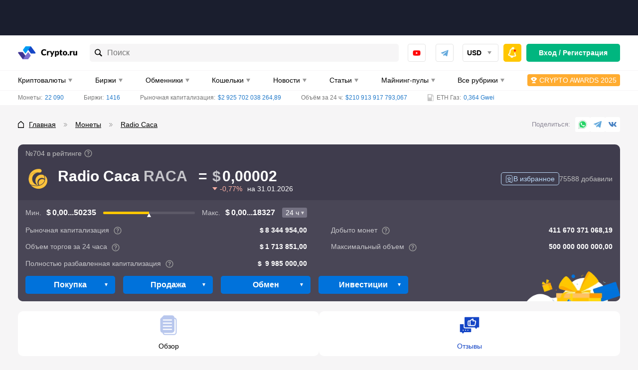

--- FILE ---
content_type: text/html; charset=UTF-8
request_url: https://crypto.ru/otzyvy-radio-caca-raca/
body_size: 104512
content:
<!DOCTYPE html>
<html lang="ru-RU">
<head>
    <meta charset="UTF-8">
    <meta name="viewport" content="width=device-width, initial-scale=1.0, viewport-fit=cover">
    <meta name="format-detection" content="telephone=no">
    <meta name="msapplication-TileColor" content="#ffffff">
    <meta name="msapplication-TileImage"
          content="https://crypto.ru/wp-content/themes/yelly/assets/images/logo/ms-icon-144x144.png">
    <link rel="dns-prefetch" href="https://mc.yandex.ru"/>
    <link rel="dns-prefetch" href="https://top-fwz1.mail.ru"/>
    <link rel="apple-touch-icon" sizes="180x180"
          href="https://crypto.ru/wp-content/themes/yelly/assets/images/favicon/apple-touch-icon.png">
    <link rel="icon" type="image/png" sizes="32x32"
          href="https://crypto.ru/wp-content/themes/yelly/assets/images/favicon/favicon-32x32.png">
    <link rel="icon" type="image/png" sizes="16x16"
          href="https://crypto.ru/wp-content/themes/yelly/assets/images/favicon/favicon-16x16.png">
    <link rel="manifest" href="https://crypto.ru/wp-content/themes/yelly/assets/images/favicon/site.webmanifest">
    <link rel="mask-icon"
          href="https://crypto.ru/wp-content/themes/yelly/assets/images/favicon/safari-pinned-tab.svg"
          color="#009CF3">
    <meta name="msapplication-config"
          content="https://crypto.ru/wp-content/themes/yelly/assets/images/favicon/browserconfig.xml"/>
    <meta name="msapplication-TileColor" content="#009CF3">
    <meta name="theme-color" content="#ffffff">
	<title>Отзывы о Radio Caca (RACA) от реальных людей о заработке на криптовалюте в 2026</title>
	<style>img:is([sizes="auto" i], [sizes^="auto," i]) { contain-intrinsic-size: 3000px 1500px }</style>
	<style>.wprv-box__head{max-height:90px;margin:0 0 10px;background:#1a1e2e;overflow:hidden;}.wprv-box__head .wprv-pc,.wprv-box__head .wprv-mobile{position:absolute;top:0; bottom:0; left:0; right:0;}.wprv-box__head{width:100%;position:relative;padding-bottom:calc(90 / 414 * 100%);}@media (min-width:768px){.wprv-box__head{padding-bottom:calc(80 / 1440 * 100%);}}</style>

<!-- All In One SEO Pack 3.7.1[1525,1567] -->
<meta name="description"  content="💬 Отзывы о Radio Caca (RACA) от реальных людей ➡ о заработке и перспективах монеты ➡ только честные мнения и инвестиционные идеи" />
<meta name="robots" content="noindex, follow" />

<link rel="canonical" href="https://crypto.ru/otzyvy-radio-caca-raca/" />
<!-- All In One SEO Pack -->
<script src="https://crypto.ru/wp-content/themes/yelly/app/assets/vendor/lightweight-charts/lightweight-charts.js" id="app_assets_vendor_lightweight_charts_lightweight_charts_js-js"></script>
<script src="https://crypto.ru/wp-content/themes/yelly/app/assets/app/blocks/light-charts/light-charts.js" id="app_assets_app_blocks_light_charts_light_charts_js-js"></script>
<style>body .auth-popup__content-social{ background-color: #0066bf;}body .auth-popup__form-row_separator span{border-color: #0066bf;}
		.auth-popup--extended .auth-popup__text ul li:before { 
			background-image: url("data:image/svg+xml,%3Csvg xmlns='http://www.w3.org/2000/svg' fill='none' viewBox='0 0 34 35'%3E%3Cpath stroke='%230066bf' stroke-linecap='round' stroke-linejoin='round' stroke-width='3' d='M17 31.667c7.792 0 14.167-6.375 14.167-14.167S24.792 3.333 17 3.333 2.833 9.708 2.833 17.5 9.208 31.667 17 31.667Z'/%3E%3Cpath stroke='%230066bf' stroke-linecap='round' stroke-linejoin='round' stroke-width='3' d='m10.98 17.5 4.008 4.01 8.033-8.02'/%3E%3C/svg%3E");
		}
		.auth-popup--extended .auth-popup__head-description a,
		.auth-popup--extended .auth-popup__form-row label a { 
			color: #0066bf;
		}</style>
        <meta property="og:locale" content="ru_RU"/>
                    <meta property="og:type" content="article"/>
                <meta property="og:title" content="Отзывы о Radio Caca (RACA) от реальных людей о заработке на криптовалюте в 2026"/>
        <meta property="og:description" content="💬 Отзывы о Radio Caca (RACA) от реальных людей ➡ о заработке и перспективах монеты ➡ только честные мнения и инвестиционные идеи"/>
                    <meta property="og:url" content="https://crypto.ru/otzyvy-radio-caca-raca/"/>
                <meta property="og:site_name" content="Crypto.ru"/>
                                    <meta property="og:image" content="https://crypto.ru/wp-content/uploads/raca.png"/>
                <meta property="og:image:secure_url" content="https://crypto.ru/wp-content/uploads/raca.png"/>
                        <meta property="og:image:width" content="1200"/>
            <meta property="og:image:height" content="630"/>

                            <meta property="article:published_time"
                  content="2021-09-23T02:29:09Z"/>
            <meta property="article:modified_time"
                  content="2024-10-03T10:35:45Z"/>
                <meta name="twitter:card" content="summary_large_image"/>
        <meta name="twitter:title" content="Отзывы о Radio Caca (RACA) от реальных людей о заработке на криптовалюте в 2026"/>
        <meta name="twitter:description" content="💬 Отзывы о Radio Caca (RACA) от реальных людей ➡ о заработке и перспективах монеты ➡ только честные мнения и инвестиционные идеи"/>
                    <meta name="twitter:image" content="https://crypto.ru/wp-content/uploads/raca.png"/>
        <style>embed,iframe,img,object,video{max-width:100%}iframe,img{border:0}html{line-height:1.15;-webkit-text-size-adjust:100%}body{margin:0}svg:not(:root){overflow:hidden}*,:after,:before{box-sizing:border-box}img{height:auto;vertical-align:middle}a:active,a:focus,a:hover{outline:0}b,strong{font-weight:700}button,input,select,textarea{font-family:inherit;font-size:inherit;line-height:inherit}[role=button],button,html input[type=button],input[type=reset],input[type=submit]{-webkit-appearance:button;cursor:pointer}ol,p,ul{margin:16px 0}body{font-family:-apple-system,'BlinkMacSystemFont','Roboto','Helvetica Neue','Helvetica','Arial',sans-serif}h1,.h1,h2,.h2,h3,.h3,h4,.h4{display:block;font-weight:700}h1,.h1{font-size:20px;line-height:24px;margin-block-start:.67em;margin-block-end:.67em;margin-inline-start:0;margin-inline-end:0;clear:both}h2,.h2{font-size:18px;line-height:22px;margin-block-start:.83em;margin-block-end:.83em;margin-inline-start:0;margin-inline-end:0}h3,.h3{font-size:16px;line-height:20px;margin-block-start:1em;margin-block-end:1em;margin-inline-start:0;margin-inline-end:0}h4,.h4{font-size:16px;line-height:20px;margin-block-start:1.33em;margin-block-end:1.33em;margin-inline-start:0;margin-inline-end:0}a{color:#1f78c9}a:hover{text-decoration:none}p,.p{margin:0 0 15px;font-size:16px;line-height:24px;font-weight:initial}.p{margin:15px 0}p>iframe{display:block;margin:0 auto}.simple-size{font-size:16px;line-height:24px;font-weight:initial}figure{max-width:100%;width:100%!important;margin:0 0 15px;padding-bottom:1px;background-color:#FBFBFB;border-radius:10px;overflow:hidden}figcaption{margin:20px 0 19px;padding-left:20px;font-size:16px;line-height:24px;font-style:italic;color:#737373;border-left:9px solid #0072DB}img{display:block;max-width:100%;height:auto;margin:0 auto}img[data-trap-src],iframe[data-trap-src]{display:none!important}blockquote{position:relative;margin:0 0 15px;padding:15px 15px 15px 56px;background-color:rgb(135 176 255 / .1);border-radius:10px;clear:both}blockquote:before,blockquote:after{content:"";position:absolute;top:15px;display:block;width:9px;height:calc(100% - 15px - 15px - 18px - 3px);background-color:rgb(0 114 219 / .3);border-radius:3px}blockquote:before{left:15px}blockquote:after{left:27px}blockquote p:first-child:before{content:"";display:block;position:absolute;left:15px;bottom:15px;width:21px;height:18px;background-image:url(/wp-content/themes/yelly/assets/images/icons/blockquote.svg);background-repeat:no-repeat;background-size:contain}blockquote p:last-child{margin-bottom:0}ul,ol{margin:0 0 15px;padding:0;font-size:16px;line-height:24px;list-style-position:inside}ul ul,ol ol{margin-top:15px}ul li:not(:last-child),ol li:not(:last-child){margin-bottom:15px}.page__text ul:not(.compare__list),.page__text .ul-list{list-style:none;margin-left:15px}.page__text ul:not(.compare__list) li,.page__text .ul-list__item{margin:0;font-size:16px;line-height:24px;font-weight:400}.page__text ul:not(.compare__list) li:not(:last-child),.page__text .ul-list__item:not(:last-child){margin-bottom:15px}.page__text ul:not(.compare__list) li:before,.page__text .ul-list__item:before{content:"";display:inline-block;width:17px;height:6px;margin:0 8px 2px 0;vertical-align:middle;background-color:#0072DB;border-radius:1px;transform:skewX(-15deg)}.page__text ol{list-style:none;margin-left:15px}.page__text ol:not([start]){counter-reset:li}.page__text ol li:before{content:counter(li);counter-increment:li;display:inline-block;margin-right:8px;font-size:16px;line-height:16px;font-weight:700;color:#0072DB}.page__text .checked-list{margin-left:0}.page__text .checked-list__item{margin:0;font-size:16px;line-height:24px;font-weight:400}.page__text .checked-list__item:not(:last-child){margin-bottom:5px}.page__text .checked-list__item:before{content:"";display:inline-block;width:24px;height:24px;margin:0 10px 2px 0;vertical-align:middle;background-color:#F6F5F6;border-radius:4px;background-position:center;background-repeat:no-repeat;transform:initial}.page__text .checked-list__item--check:before{background-image:url("data:image/svg+xml,%3Csvg xmlns='http://www.w3.org/2000/svg' fill='none' viewBox='0 0 16 16'%3E%3Cpath fill='%23FFD912' d='M4.502 7.416c-.48-.592-1.344-.672-1.952-.208a1.406 1.406 0 0 0-.208 2.033l2.8 3.281a1.436 1.436 0 0 0 2.225-.048l5.986-7.666c.384-.48.288-1.185-.192-1.569a1.102 1.102 0 0 0-1.52.144L6.294 9.577l-1.793-2.16Z'/%3E%3Cpath fill='%2300B67F' d='M4.502 7.416c-.48-.592-1.344-.672-1.952-.208a1.406 1.406 0 0 0-.208 2.033l2.8 3.281a1.436 1.436 0 0 0 2.225-.048l5.986-7.666c.384-.48.288-1.185-.192-1.569a1.102 1.102 0 0 0-1.52.144L6.294 9.577l-1.793-2.16Z'/%3E%3C/svg%3E")}.page__text .checked-list__item--close:before{background-image:url("data:image/svg+xml,%3Csvg xmlns='http://www.w3.org/2000/svg' fill='none' viewBox='0 0 16 16'%3E%3Cpath fill='%23E32C13' fill-rule='evenodd' d='m3.958 2.346 3.836 3.851 3.85-3.85c1.06-1.06 2.657.552 1.598 1.611L9.406 7.794l3.836 3.85c1.06 1.06-.538 2.657-1.597 1.598L7.794 9.406l-3.836 3.836c-1.06 1.06-2.671-.538-1.612-1.597l3.851-3.851-3.85-3.836c-1.06-1.06.552-2.671 1.611-1.612Z' clip-rule='evenodd'/%3E%3C/svg%3E")}.table-wrapper{margin-bottom:15px;border:1px solid #F6F5F6;border-radius:8px;overflow-x:auto;scrollbar-width:6px;scrollbar-color:#A9A9A9 #F6F5F6;clear:both}.table-wrapper:last-child{margin-bottom:0}.table-wrapper::-webkit-scrollbar{height:6px;cursor:pointer}.table-wrapper::-webkit-scrollbar-track{background-color:#F6F5F6;border-radius:2px}.table-wrapper::-webkit-scrollbar-thumb{background-color:#A9A9A9;border-radius:2px}.table-even-rows-wrapper{border:0}table{width:100%;margin:0;border-collapse:collapse}table tbody:first-child tr:first-child td{border-top:0}table th{font-size:13px;line-height:24px;font-weight:700;text-align:initial;color:#000;text-transform:uppercase;white-space:nowrap;background-color:#F6F5F6}.table-even-rows-wrapper table th{padding:8px 12px;font-size:14px;line-height:18px;background-color:#fff0;text-transform:initial;border:0;border-bottom:1px solid rgb(128 128 128 / .3)!important}.snippet-table table th{line-height:16px;text-transform:initial}table td,table th{padding:10px;border:1px solid #F6F5F6}table td:first-child,table th:first-child{border-left:0}table td:last-child,table th:last-child{border-right:0}table tr:last-child th,table tr:last-child td{border-bottom:0}.table-even-rows-wrapper table td{padding:8px 12px;font-size:14px;line-height:18px;border:0}.table-even-rows-wrapper table tr:nth-child(even) td{background-color:#F6F5F6}.table-even-rows-wrapper table td:first-child{border-radius:5px 0 0 5px}.table-even-rows-wrapper table td:last-child{border-radius:0 5px 5px 0}.snippet-table table td{font-size:14px;text-align:center}.snippet-table table td:nth-child(1),.snippet-table table td:nth-child(2){white-space:nowrap}table caption{margin-top:10px!important;font-size:14px;font-style:italic}.sticky-table-wrapper{border-color:#DAE3E9;overflow-y:hidden}.sticky-table-wrapper tr th,.sticky-table-wrapper tr td{padding:10px;border-color:#DAE3E9;text-align:left}.sticky-table-wrapper tr th{background-color:#E8EEF1;font-size:14px;line-height:20px;text-transform:initial;white-space:initial}.sticky-table-wrapper tr th.column-1,.sticky-table-wrapper tr td.column-1{position:sticky;left:0}.sticky-table-wrapper.shadow tr th:first-child:before,.sticky-table-wrapper.shadow tr td:first-child:before{box-shadow:inset 10px 0 8px -8px #00000026;position:absolute;top:0;right:0;bottom:-1px;width:30px;transform:translate(100%);transition:box-shadow .3s;content:"";pointer-events:none}.sticky-table-wrapper tr td:first-child{background-color:#fff}.snippet-table__empty{color:#737373}.text-bold{font-weight:700}.text-red{color:#E32C13}.text-center{text-align:center}.main .table-of-contents{counter-reset:toc!important;clear:both}.main .table-of-contents__list{list-style:none;margin:20px 0 5px;padding:0}.main .table-of-contents__item{display:flex;align-items:center;margin:0 0 10px;font-size:16px;line-height:16px;-webkit-column-break-inside:avoid;break-inside:avoid;overflow:hidden}.main .table-of-contents__item--hidden{display:none}.main .table-of-contents--open .table-of-contents__item--hidden{display:flex}.main .table-of-contents__item:not(:last-child){margin:0 0 10px}.main .table-of-contents__item:before{flex-shrink:0;counter-increment:toc!important;content:counter(toc)!important;display:flex!important;align-items:center;justify-content:center;width:30px;height:30px;margin-right:15px;font-weight:500;color:#0072DB;background-color:#ECF1F7;border-radius:5px}.main .table-of-contents__item a{color:#0072DB;line-height:24px}.main .table-of-contents__toggle{width:100%!important;height:40px!important;padding:0 20px!important}.main .table-of-contents__toggle:before{content:"";flex-shrink:0;display:block;width:20px;height:12px;background-repeat:no-repeat;background-position:center;background-image:url("data:image/svg+xml,%3Csvg width='20' height='12' viewBox='0 0 20 12' fill='none' xmlns='http://www.w3.org/2000/svg'%3E%3Crect width='2' height='2' rx='1' fill='white'/%3E%3Crect x='4' width='16' height='2' rx='1' fill='white'/%3E%3Crect y='5' width='2' height='2' rx='1' fill='white'/%3E%3Crect x='4' y='5' width='16' height='2' rx='1' fill='white'/%3E%3Crect y='10' width='2' height='2' rx='1' fill='white'/%3E%3Crect x='4' y='10' width='16' height='2' rx='1' fill='white'/%3E%3C/svg%3E%0A")}.main .table-of-contents__toggle-text{display:flex;align-items:center;margin:0 auto}.main .table-of-contents__toggle-text:after{content:"";flex-shrink:0;display:block;margin:5px 0 0 10px;border-top-color:#fff}.main .table-of-contents--open .table-of-contents__toggle-text:after{transform:rotate(180deg);margin-top:-2px}.attention{margin-bottom:15px;padding:20px 15px 15px 60px;font-size:16px;line-height:25px;word-break:break-word;background-repeat:no-repeat;background-position:-5px -5px;background-size:60px 60px;border-radius:3px;clear:both}.attention--warning{color:#fff;background-color:#E32C13}.attention--warning a{color:#fff}.attention--warning .tlp-tooltip{color:#fff}.attention--question{color:#fff;background-color:#00B67F}.attention--question a{color:#fff}.attention--question .tlp-tooltip{color:#fff}.attention--info{color:#fff;background-color:#0072DB}.attention--info a{color:#fff}.attention--info .tlp-tooltip{color:#fff}.attention--useful{color:#000;background-color:#FFC700}.attention--useful a{color:#000}.attention--useful .tlp-tooltip{color:#fff}.attention--lightning{font-weight:700;background-color:#f4f4f4;border-radius:12px;background-size:initial;background-position:left 15px center}ol[start="2"]{counter-set:li 1}ol[start="3"]{counter-set:li 2}ol[start="4"]{counter-set:li 3}ol[start="5"]{counter-set:li 4}ol[start="6"]{counter-set:li 5}ol[start="7"]{counter-set:li 6}ol[start="8"]{counter-set:li 7}ol[start="9"]{counter-set:li 8}ol[start="10"]{counter-set:li 9}.text-highlight{display:flow-root;margin:0 0 15px;padding:10px;font-size:16px;line-height:24px;background-color:rgb(223 240 255);border-radius:10px}@media (min-width:576px){h1,.h1{font-size:24px;line-height:28px}h2,.h2{font-size:20px;line-height:30px}h3,.h3{font-size:18px;line-height:24px}}@media (min-width:768px){.page__text .checked-list--two-column{display:flex;flex-wrap:wrap;margin:0 -15px 15px}.page__text .checked-list--two-column .checked-list__item{width:50%;padding:0 15px}.page__text .checked-list__item:not(:last-child){margin-bottom:10px}.page__text ul.two-column-list{display:flex;flex-wrap:wrap;margin:0 -15px}.page__text ul.two-column-list li{width:50%;padding:0 15px}.main .table-of-contents__list{margin:20px 0 5px;-webkit-column-count:2;-moz-column-count:2;column-count:2}.attention{padding:20px 15px 15px 110px;background-size:98px 98px;background-position:0 0}.attention--lightning{padding:20px 15px 15px 60px;background-size:initial;background-position:left 15px center}.sticky-table-wrapper tr th{font-size:15px}.sticky-table-wrapper .sticky-table-center tr th,.sticky-table-wrapper .sticky-table-center tr td{text-align:center}}@media (min-width:1024px){h1,.h1{font-size:28px;line-height:42px}h2,.h2{font-size:22px;line-height:33px}.table-wrapper{overflow-x:initial}table th{white-space:initial;text-align:center}.table-even-rows-wrapper table td{text-align:center}}@media (min-width:1280px){p,.p{margin-bottom:30px}.p{margin:30px 0}ul,ol{margin-bottom:30px}.table-wrapper{margin-bottom:30px}.main .table-of-contents__list{margin:30px 0}.main .table-of-contents__toggle{margin-top:-20px}.attention{margin-bottom:30px}.text-highlight{margin-bottom:30px}}*{box-sizing:border-box}html{height:100%}html.html--no-scroll,html.offer--open{overflow:hidden}html.glightbox-open{overflow:initial}html.offer--open:before{content:"";position:fixed;top:0;left:0;width:100%;height:100%;background-color:rgb(0 0 0 / .75);z-index:18;webkit-animation:fadein 0.2s;-moz-animation:fadein 0.2s;-ms-animation:fadein 0.2s;-o-animation:fadein 0.2s;animation:fadein 0.2s}body{height:100%;background-color:#F6F5F6}.logo,.logo__link{display:flex;align-items:center;justify-content:center;position:relative;width:120px;height:26px}body.new-year .header__logo .logo{margin-top:-12px}body.new-year .header__logo .logo,body.new-year .header__logo .logo__link{width:124px;height:38px}body.new-year .header__logo .logo__link:after{content:"";display:block;width:86px;height:42px;position:absolute;top:0;left:-14px;background:url("data:image/svg+xml,%3Csvg xmlns='http://www.w3.org/2000/svg' width='86' height='42' fill='none' viewBox='0 0 86 42'%3E%3Cg clip-path='url(%23a)'%3E%3Cpath fill='%230072db' fill-opacity='.5' d='m23.265 1.211-1.437 2.606-.947.153.959-1.797a.246.246 0 0 0-.096-.318.264.264 0 0 0-.294.169l-1.121 2.104-.804.124.478-.933a.215.215 0 0 0-.096-.32.25.25 0 0 0-.281.163l-.645 1.26-2.638.413 1.686-2.054 1.411.06a.17.17 0 0 0 .107-.061.23.23 0 0 0 .12-.194.214.214 0 0 0-.136-.227.2.2 0 0 0-.093-.015l-1.05-.054.51-.631 2.39.085a.2.2 0 0 0 .106-.062.23.23 0 0 0 .11-.241.247.247 0 0 0-.229-.242l-2.042-.071.607-.74 2.984.063a.17.17 0 0 0 .108-.062.23.23 0 0 0 .12-.194.246.246 0 0 0-.23-.241l-2.958-.079-.944-3.016a.247.247 0 0 0-.308-.16.247.247 0 0 0-.148.298l.985 3.117-.569.683-.611-1.98a.247.247 0 0 0-.308-.16.247.247 0 0 0-.149.298l.713 2.277-.561.697-.377-1.082a.247.247 0 0 0-.314-.14.247.247 0 0 0-.148.298l.484 1.36-1.77 2.155-.45-2.748 1.102-.936a.235.235 0 0 0-.141-.412.24.24 0 0 0-.172.058l-.877.736-.137-.883 1.768-1.603a.246.246 0 0 0 .014-.346.263.263 0 0 0-.347-.014l-1.524 1.41-.15-.875 2.419-2.209a.246.246 0 0 0 .021-.333.25.25 0 0 0-.347-.013l-2.332 2.141-2.601-1.405a.25.25 0 0 0-.32.095.246.246 0 0 0 .103.332l2.609 1.419.146.93-1.805-.956a.233.233 0 0 0-.281.162.245.245 0 0 0 .162.28L14.812.468l.124.8L14 .792a.217.217 0 0 0-.281.162.246.246 0 0 0 .162.28l1.266.642.423 2.64-2.085-1.684.075-1.413a.23.23 0 0 0-.23-.242.217.217 0 0 0-.281.162l-.055 1.046-.634-.508.086-2.38a.23.23 0 0 0-.23-.242.233.233 0 0 0-.281.162l-.072 2.034-.735-.591.07-2.96a.246.246 0 0 0-.236-.254.25.25 0 0 0-.243.228L10.638.82l-3.027.94a.247.247 0 0 0-.162.307.247.247 0 0 0 .3.148l3.13-.981.686.566-1.988.61a.263.263 0 0 0-.162.306.26.26 0 0 0 .308.16l2.279-.722.699.559-1.079.389a.23.23 0 0 0-.148.298.246.246 0 0 0 .3.148l1.364-.482 2.165 1.763-2.76.448-.94-1.097a.25.25 0 0 0-.333-.022.23.23 0 0 0-.022.333l.74.874-.887.136-1.624-1.753a.25.25 0 0 0-.334-.022.246.246 0 0 0-.013.346l1.415 1.517-.878.15L7.449 3.33a.25.25 0 0 0-.334-.021.246.246 0 0 0-.014.346l2.15 2.322-1.41 2.59a.246.246 0 0 0 .095.32.23.23 0 0 0 .229-.007.23.23 0 0 0 .12-.07L9.71 6.212l.947-.153-.959 1.797a.246.246 0 0 0 .096.319.23.23 0 0 0 .242-.014.2.2 0 0 0 .107-.062l1.12-2.104.804-.124-.477.933a.215.215 0 0 0 .095.319.23.23 0 0 0 .229-.007.17.17 0 0 0 .107-.061l.652-1.248 2.63-.426-1.678 2.068-1.418-.074a.25.25 0 0 0-.282.162.216.216 0 0 0 .23.241l1.05.055-.51.631-2.39-.085a.264.264 0 0 0-.295.17.246.246 0 0 0 .23.241l2.042.072-.607.74-2.971-.07a.264.264 0 0 0-.256.235.246.246 0 0 0 .23.242l2.957.079.944 3.016a.23.23 0 0 0 .212.175.2.2 0 0 0 .096-.014.23.23 0 0 0 .109-.276l-.986-3.117.57-.683.61 1.98a.247.247 0 0 0 .309.16.23.23 0 0 0 .108-.275l-.713-2.277.561-.697.39 1.075a.216.216 0 0 0 .3.148.23.23 0 0 0 .109-.276l-.484-1.359 1.77-2.156.45 2.748-1.102.936a.246.246 0 0 0-.021.333.25.25 0 0 0 .341.034l.87-.749.137.883-1.76 1.617a.246.246 0 0 0-.022.332.25.25 0 0 0 .347.014l1.523-1.41.15.875-2.418 2.21a.26.26 0 0 0-.014.345.233.233 0 0 0 .34 0l2.332-2.141 2.601 1.405a.23.23 0 0 0 .229-.007.17.17 0 0 0 .107-.062.23.23 0 0 0-.024-.26.2.2 0 0 0-.072-.058l-2.616-1.432-.154-.943 1.804.955a.26.26 0 0 0 .229-.007l.107-.061a.246.246 0 0 0-.103-.333L16.687 9.62l-.124-.8.944.489a.26.26 0 0 0 .229-.007.17.17 0 0 0 .107-.062.23.23 0 0 0-.096-.319l-1.265-.642-.415-2.626 2.076 1.67-.074 1.414a.246.246 0 0 0 .163.28.17.17 0 0 0 .107-.062.26.26 0 0 0 .12-.193l.047-1.06.634.508-.086 2.38a.26.26 0 0 0 .17.294l.108-.062a.26.26 0 0 0 .12-.194l.071-2.034.744.605-.071 2.96a.23.23 0 0 0 .23.24.17.17 0 0 0 .106-.06.23.23 0 0 0 .12-.194l.08-2.946 3.028-.94a.247.247 0 0 0 .169-.294.26.26 0 0 0-.308-.161l-3.13.981-.685-.567 1.987-.609a.247.247 0 0 0 .162-.306.23.23 0 0 0-.3-.148l-2.287.71-.699-.559 1.087-.376a.247.247 0 0 0 .14-.312.247.247 0 0 0-.3-.147l-1.364.481-2.165-1.762 2.76-.448.94 1.097a.23.23 0 0 0 .293.045.246.246 0 0 0 .035-.34l-.752-.867.886-.136 1.624 1.753a.23.23 0 0 0 .293.045.246.246 0 0 0 .014-.346l-1.415-1.517.878-.15 2.218 2.409a.23.23 0 0 0 .294.044.23.23 0 0 0 .014-.346l-2.15-2.322 1.41-2.59a.245.245 0 0 0-.096-.32.3.3 0 0 0-.048.01'/%3E%3C/g%3E%3Cg clip-path='url(%23b)'%3E%3Cpath fill='%230072db' fill-opacity='.5' d='m10.156 24.357-1.492.9-.525-.198 1.013-.63a.144.144 0 0 0 .045-.19.154.154 0 0 0-.199 0l-1.184.74-.443-.172.515-.333a.13.13 0 0 0 .068-.139.1.1 0 0 0-.023-.05.145.145 0 0 0-.19 0l-.696.45-1.456-.558 1.456-.55.696.442a.1.1 0 0 0 .073 0 .14.14 0 0 0 .117-.063.125.125 0 0 0-.045-.19l-.515-.333.443-.17 1.184.738a.12.12 0 0 0 .073 0 .14.14 0 0 0 .126-.09.144.144 0 0 0-.045-.19l-1.013-.63.525-.198 1.492.9a.1.1 0 0 0 .072 0 .14.14 0 0 0 .118-.062.144.144 0 0 0-.045-.19l-1.474-.9.407-1.802a.144.144 0 0 0-.109-.17.145.145 0 0 0-.163.107l-.416 1.865-.488.18.271-1.18a.143.143 0 0 0-.108-.171.145.145 0 0 0-.163.108l-.308 1.36-.488.19.127-.658a.144.144 0 0 0-.118-.162.145.145 0 0 0-.163.108l-.153.828-1.529.577.579-1.522.832-.154a.14.14 0 0 0 .109-.162.14.14 0 0 0-.163-.108l-.66.117.19-.486 1.365-.297a.145.145 0 0 0 .109-.172.153.153 0 0 0-.172-.107l-1.185.27.18-.487 1.873-.414a.145.145 0 0 0 .108-.162.144.144 0 0 0-.171-.108l-1.81.405-.903-1.468a.145.145 0 0 0-.19-.045.144.144 0 0 0-.046.198l.905 1.477-.2.514-.632-1.01a.136.136 0 0 0-.19 0 .144.144 0 0 0 0 .19l.741 1.18-.171.441-.335-.513a.127.127 0 0 0-.19 0 .144.144 0 0 0 0 .189l.452.694-.56 1.459-.561-1.46.452-.693a.135.135 0 0 0-.045-.19.127.127 0 0 0-.19 0l-.335.514-.172-.441.742-1.18a.135.135 0 0 0-.045-.19.136.136 0 0 0-.19 0l-.633 1.01-.2-.514.905-1.477a.144.144 0 0 0-.045-.198.145.145 0 0 0-.19.045l-.904 1.468-1.809-.405a.145.145 0 0 0-.172.108.144.144 0 0 0 .109.162l1.872.414.18.487-1.184-.27a.154.154 0 0 0-.172.107.153.153 0 0 0 .109.172l1.365.297.19.486-.66-.117a.14.14 0 0 0-.105.02.14.14 0 0 0-.058.088.143.143 0 0 0 .109.162l.832.154.578 1.522-1.528-.577-.154-.828a.144.144 0 0 0-.162-.108.135.135 0 0 0-.109.162l.118.657-.489-.189-.307-1.36a.144.144 0 0 0-.163-.108.144.144 0 0 0-.109.171l.272 1.18-.489-.18-.416-1.865a.144.144 0 0 0-.162-.108.144.144 0 0 0-.109.171l.407 1.802-1.474.9a.144.144 0 0 0-.045.19.14.14 0 0 0 .117.063.14.14 0 0 0 .082 0l1.483-.901.524.198-1.013.63a.144.144 0 0 0-.045.19.14.14 0 0 0 .127.063.12.12 0 0 0 .072 0l1.185-.739.443.171-.515.334a.13.13 0 0 0-.069.139.1.1 0 0 0 .023.05.14.14 0 0 0 .118.063.1.1 0 0 0 .072 0l.697-.442 1.456.55-1.456.558-.697-.45a.145.145 0 0 0-.19 0 .125.125 0 0 0 .046.189l.515.333-.443.171-1.185-.738a.154.154 0 0 0-.199 0 .144.144 0 0 0 .045.189l1.013.63-.524.199-1.483-.901a.154.154 0 0 0-.2.045.144.144 0 0 0 .046.19l1.474.9-.407 1.801a.135.135 0 0 0 .109.171.136.136 0 0 0 .135-.108l.416-1.864.489-.18-.272 1.18a.144.144 0 0 0 .109.17.136.136 0 0 0 .135-.107l.308-1.36.488-.19-.117.658a.126.126 0 0 0 .108.162.136.136 0 0 0 .136-.108l.154-.829 1.528-.576-.579 1.522-.832.153a.144.144 0 0 0-.108.162.144.144 0 0 0 .163.117l.66-.126-.19.487-1.366.306a.144.144 0 0 0-.108.162.144.144 0 0 0 .172.108l1.184-.27-.18.486-1.873.415a.154.154 0 0 0-.108.17.135.135 0 0 0 .172.1l1.808-.406.905 1.469a.14.14 0 0 0 .117.063.1.1 0 0 0 .073 0 .14.14 0 0 0 .064-.14.1.1 0 0 0-.02-.05l-.904-1.486.2-.522.633 1.009a.15.15 0 0 0 .117.063h.072a.144.144 0 0 0 .046-.198l-.742-1.18.172-.442.335.523a.16.16 0 0 0 .117.063.1.1 0 0 0 .072 0 .135.135 0 0 0 .046-.19l-.453-.693.561-1.45.56 1.45-.451.694a.144.144 0 0 0 0 .189.1.1 0 0 0 .072 0 .15.15 0 0 0 .118-.063l.334-.523.172.442-.742 1.18a.15.15 0 0 0 0 .198h.073a.15.15 0 0 0 .117-.063l.633-1.01.2.523-.905 1.477a.135.135 0 0 0 .045.19.1.1 0 0 0 .073 0 .14.14 0 0 0 .117-.063l.905-1.469 1.808.406a.145.145 0 0 0 .172-.1.15.15 0 0 0-.108-.17l-1.872-.415-.181-.486 1.184.27a.145.145 0 0 0 .172-.108.135.135 0 0 0-.108-.162L6.23 26.59l-.19-.487.66.126a.146.146 0 0 0 .163-.117.144.144 0 0 0-.108-.162l-.832-.153-.58-1.522 1.53.576.153.829a.135.135 0 0 0 .136.108.145.145 0 0 0 .117-.162l-.126-.658.488.19.307 1.36a.135.135 0 0 0 .136.108.145.145 0 0 0 .109-.171l-.272-1.18.489.18.416 1.864a.135.135 0 0 0 .135.108.136.136 0 0 0 .109-.17l-.407-1.802 1.474-.9a.144.144 0 0 0 .045-.19z'/%3E%3C/g%3E%3Cg clip-path='url(%23c)'%3E%3Cpath fill='%230072db' fill-opacity='.5' d='m55.785 37.653-1.745.037-.355-.433 1.194-.041a.145.145 0 0 0 .134-.142.154.154 0 0 0-.172-.099l-1.397.05-.298-.369.614-.032a.13.13 0 0 0 .1-.039.13.13 0 0 0 .034-.102.144.144 0 0 0-.164-.095l-.83.044-.98-1.209 1.537.25.381.728a.1.1 0 0 0 .063.036.14.14 0 0 0 .133.004.13.13 0 0 0 .072-.08.13.13 0 0 0-.016-.106l-.279-.545.47.072.655 1.23q.026.027.063.036a.14.14 0 0 0 .154-.015.144.144 0 0 0 .056-.187l-.56-1.05.553.09.84 1.523a.1.1 0 0 0 .063.036.14.14 0 0 0 .134.004.145.145 0 0 0 .055-.187l-.824-1.514 1.257-1.357a.144.144 0 0 0-.008-.202.146.146 0 0 0-.196.012l-1.296 1.408-.513-.088.827-.886a.144.144 0 0 0-.008-.203.145.145 0 0 0-.195.013l-.95 1.025-.517-.08.44-.506a.144.144 0 0 0-.02-.199.145.145 0 0 0-.196.013l-.55.64-1.612-.261 1.265-1.03.798.282a.14.14 0 0 0 .175-.087.137.137 0 0 0-.087-.175l-.63-.227.408-.327 1.332.423a.145.145 0 0 0 .18-.094.153.153 0 0 0-.094-.18l-1.162-.355.4-.331 1.83.573a.145.145 0 0 0 .175-.086.144.144 0 0 0-.094-.18l-1.77-.55-.046-1.72a.144.144 0 0 0-.142-.134.145.145 0 0 0-.139.149l.042 1.73-.43.345-.042-1.19a.135.135 0 0 0-.164-.094.145.145 0 0 0-.095.164l.05 1.391-.37.297-.033-.611a.126.126 0 0 0-.164-.095.145.145 0 0 0-.095.164l.043.826-1.218.984.247-1.543.74-.375a.14.14 0 0 0 .067-.082.14.14 0 0 0-.012-.104.126.126 0 0 0-.164-.095l-.548.278.073-.468 1.235-.652a.136.136 0 0 0 .056-.187.135.135 0 0 0-.165-.094l-1.055.558.086-.544 1.525-.829a.144.144 0 0 0 .06-.194.144.144 0 0 0-.187-.055l-1.52.82-1.363-1.25a.145.145 0 0 0-.203.007.144.144 0 0 0 .012.195l1.413 1.29-.087.512-.89-.824a.154.154 0 0 0-.204.008.153.153 0 0 0 .009.202l1.033.938-.08.516-.513-.43a.135.135 0 0 0-.152-.022.14.14 0 0 0-.043.034.144.144 0 0 0 .013.194l.643.547-.263 1.607-1.034-1.26.283-.795a.143.143 0 0 0-.087-.175.14.14 0 0 0-.106.007.14.14 0 0 0-.069.08l-.228.628-.328-.407.416-1.331a.143.143 0 0 0-.087-.175.145.145 0 0 0-.18.095l-.357 1.156-.332-.399.576-1.822a.143.143 0 0 0-.087-.174.145.145 0 0 0-.18.094l-.552 1.763-1.729.046a.145.145 0 0 0-.134.14.14.14 0 0 0 .07.114q.03.031.07.04l1.737-.041.355.433-1.194.041a.145.145 0 0 0-.134.142.14.14 0 0 0 .078.117q.026.029.063.036l1.397-.05.298.37-.614.032a.127.127 0 0 0-.134.14.14.14 0 0 0 .07.114.1.1 0 0 0 .063.036l.824-.035.985 1.2-1.541-.241-.377-.737a.144.144 0 0 0-.165-.094.13.13 0 0 0-.075.135q.004.027.02.05l.279.546-.47-.072-.655-1.23a.15.15 0 0 0-.172-.099.145.145 0 0 0-.056.186l.56 1.05-.553-.089-.833-1.518a.154.154 0 0 0-.194-.06.144.144 0 0 0-.056.186l.824 1.514-1.257 1.357a.14.14 0 0 0-.041.103.13.13 0 0 0 .05.1.136.136 0 0 0 .171-.027l1.297-1.407.513.087-.827.887a.144.144 0 0 0 .008.202.136.136 0 0 0 .171-.026l.95-1.025.517.08-.432.51a.13.13 0 0 0-.024.154q.015.024.037.041a.136.136 0 0 0 .172-.026l.549-.641 1.613.262-1.266 1.03-.797-.282a.145.145 0 0 0-.175.087.144.144 0 0 0 .082.182l.635.22-.409.326-1.336-.415a.146.146 0 0 0-.175.087.144.144 0 0 0 .094.179l1.162.356-.401.331-1.83-.573a.154.154 0 0 0-.18.094.134.134 0 0 0 .1.171l1.77.55.046 1.722a.14.14 0 0 0 .07.113.1.1 0 0 0 .063.036.14.14 0 0 0 .097-.043.14.14 0 0 0 .037-.099l-.037-1.737.434-.353.042 1.188a.15.15 0 0 0 .07.114l.063.036a.144.144 0 0 0 .139-.15l-.05-1.39.37-.297.028.619a.15.15 0 0 0 .07.113.1.1 0 0 0 .062.036.136.136 0 0 0 .135-.141l-.044-.826 1.214-.977-.243 1.535-.74.376a.145.145 0 0 0-.095.164.1.1 0 0 0 .063.036.15.15 0 0 0 .134.004l.552-.286-.073.468-1.235.652a.15.15 0 0 0-.1.172l.064.036a.16.16 0 0 0 .133.004l1.055-.559-.09.552-1.525.829a.136.136 0 0 0-.056.186.1.1 0 0 0 .063.036.14.14 0 0 0 .133.004l1.52-.821 1.363 1.252a.145.145 0 0 0 .199 0 .153.153 0 0 0-.008-.203l-1.413-1.29.087-.512.89.824a.145.145 0 0 0 .204-.008.13.13 0 0 0 .02-.152.14.14 0 0 0-.033-.043l-1.029-.945.08-.516.508.438a.145.145 0 0 0 .2-.02.144.144 0 0 0-.013-.194l-.643-.547.263-1.607 1.034 1.26-.283.795a.134.134 0 0 0 .063.16.146.146 0 0 0 .184-.081l.22-.633.328.407-.417 1.331a.135.135 0 0 0 .064.161.145.145 0 0 0 .18-.094l.357-1.157.332.4-.575 1.821a.134.134 0 0 0 .063.162.136.136 0 0 0 .18-.095l.552-1.762 1.728-.046a.145.145 0 0 0 .135-.142z'/%3E%3C/g%3E%3Cg clip-path='url(%23d)'%3E%3Cpath fill='%230072db' fill-opacity='.5' d='m46.976 9.676-.97-.53-.057-.35.669.353a.09.09 0 0 0 .118-.035.1.1 0 0 0-.063-.109l-.782-.413-.047-.297.347.176a.08.08 0 0 0 .099-.007.1.1 0 0 0 .02-.028.09.09 0 0 0-.06-.104l-.47-.238-.153-.973.765.622-.023.52q.004.024.023.04a.09.09 0 0 0 .072.044.08.08 0 0 0 .09-.084l.02-.388.235.188-.031.882q.005.024.023.04a.09.09 0 0 0 .09.04.09.09 0 0 0 .09-.084l.026-.754.276.224-.024 1.102q.003.024.023.04a.09.09 0 0 0 .072.044.09.09 0 0 0 .09-.085l.03-1.092 1.122-.348a.09.09 0 0 0 .06-.114.09.09 0 0 0-.112-.055l-1.16.364-.254-.21.737-.226a.09.09 0 0 0 .06-.113.09.09 0 0 0-.111-.055l-.848.263-.26-.207.404-.14a.09.09 0 0 0 .052-.115.09.09 0 0 0-.111-.055l-.506.179-.803-.654 1.023-.166.348.407a.088.088 0 0 0 .154-.052.1.1 0 0 0-.022-.063l-.274-.324.329-.05.597.652a.09.09 0 0 0 .129.005.1.1 0 0 0 .005-.128l-.525-.562.325-.056.823.893a.09.09 0 0 0 .123.008.09.09 0 0 0 .005-.129l-.797-.86.523-.96a.09.09 0 0 0-.035-.119.09.09 0 0 0-.124.038l-.527.963-.347.054.356-.666a.086.086 0 0 0-.06-.104.09.09 0 0 0-.105.06l-.415.78-.298.046.177-.346a.08.08 0 0 0-.007-.065.08.08 0 0 0-.053-.039.09.09 0 0 0-.105.06l-.239.468-.982.156.627-.77.526.028a.09.09 0 0 0 .082-.052.1.1 0 0 0 .008-.033.079.079 0 0 0-.06-.104l-.39-.02.19-.234.885.031a.086.086 0 0 0 .09-.084.085.085 0 0 0-.06-.104l-.757-.027.22-.271 1.1.026a.09.09 0 0 0 .096-.087.09.09 0 0 0-.085-.09l-1.097-.03-.35-1.117a.09.09 0 0 0-.114-.06.09.09 0 0 0-.055.111l.366 1.155-.211.254-.227-.734a.1.1 0 0 0-.114-.06.1.1 0 0 0-.06.114l.27.841-.209.258-.145-.398a.086.086 0 0 0-.11-.055.09.09 0 0 0-.056.11l.18.504-.656.8-.167-1.02.408-.346a.09.09 0 0 0 .008-.123.09.09 0 0 0-.094-.026.1.1 0 0 0-.03.018l-.325.273-.05-.327.652-.6a.09.09 0 0 0 .008-.123.09.09 0 0 0-.129-.005l-.565.522-.055-.324.896-.819a.09.09 0 0 0 .008-.123.09.09 0 0 0-.129-.005l-.864.794-.964-.521a.09.09 0 0 0-.119.035.09.09 0 0 0 .003.085.1.1 0 0 0 .026.044l.967.526.057.35-.67-.355a.09.09 0 0 0-.118.036.09.09 0 0 0 .006.089q.004.023.023.04l.782.413.047.297-.348-.176a.08.08 0 0 0-.118.035.09.09 0 0 0 .002.084q.004.024.023.04l.464.24.16.971-.77-.62.027-.523a.09.09 0 0 0-.06-.104.08.08 0 0 0-.09.085l-.02.388-.235-.189.031-.882a.096.096 0 0 0-.063-.108.09.09 0 0 0-.09.084l-.026.754-.276-.224.026-1.097a.1.1 0 0 0-.087-.094.09.09 0 0 0-.09.084l-.03 1.092-1.122.349a.086.086 0 0 0-.06.113.086.086 0 0 0 .103.04l1.16-.363.254.21-.737.225a.09.09 0 0 0-.06.114.086.086 0 0 0 .103.04l.847-.263.26.207-.4.144a.08.08 0 0 0-.055.111.086.086 0 0 0 .102.04l.506-.179.802.653-1.023.167-.348-.407a.09.09 0 0 0-.124-.008.09.09 0 0 0-.013.126l.28.321-.33.05-.601-.65a.09.09 0 0 0-.124-.007.09.09 0 0 0-.005.128l.525.562-.326.056-.822-.893a.1.1 0 0 0-.129-.005.085.085 0 0 0-.02.097q.008.015.02.029l.797.86-.523.96a.09.09 0 0 0 .003.085q.003.024.023.04a.09.09 0 0 0 .097-.01.1.1 0 0 0 .022-.026l.532-.966.351-.057-.355.666a.1.1 0 0 0 .002.085l.023.04a.09.09 0 0 0 .124-.039l.415-.78.298-.045-.182.348a.1.1 0 0 0 .003.085q.003.024.023.04a.09.09 0 0 0 .097-.01.1.1 0 0 0 .021-.026l.24-.467.977-.153-.622.766-.526-.027a.09.09 0 0 0-.104.06q.003.024.023.04a.1.1 0 0 0 .072.043l.394.018-.189.234-.886-.032a.1.1 0 0 0-.109.063l.023.04a.1.1 0 0 0 .072.044l.757.026-.225.275-1.101-.026a.09.09 0 0 0-.083.05.1.1 0 0 0-.007.034q.003.024.023.04a.09.09 0 0 0 .072.044l1.096.03.35 1.117a.09.09 0 0 0 .11.063.1.1 0 0 0 .06-.114l-.366-1.155.211-.253.227.733a.09.09 0 0 0 .114.06.086.086 0 0 0 .055-.11l-.264-.845.208-.258.14.401a.09.09 0 0 0 .116.052.09.09 0 0 0 .055-.11l-.18-.504.656-.8.167 1.02-.408.346a.085.085 0 0 0-.017.108.09.09 0 0 0 .127.013l.322-.277.05.327-.652.6a.085.085 0 0 0-.016.108.09.09 0 0 0 .128.005l.565-.523.055.324-.896.82a.085.085 0 0 0-.016.108.09.09 0 0 0 .098.025.1.1 0 0 0 .03-.02l.865-.794.964.52a.09.09 0 0 0 .119-.035z'/%3E%3C/g%3E%3Cg clip-path='url(%23e)'%3E%3Cpath fill='%230072db' fill-opacity='.5' d='m82.548 18.996-.574-.943.126-.331.402.64a.09.09 0 0 0 .12.028.1.1 0 0 0 0-.125l-.47-.749.109-.28.212.326a.08.08 0 0 0 .053.043.08.08 0 0 0 .067-.014.09.09 0 0 0 0-.12l-.286-.44.355-.92.35.92-.281.44a.06.06 0 0 0 0 .045.09.09 0 0 0 .04.075.08.08 0 0 0 .12-.029l.213-.325.109.28-.47.748a.1.1 0 0 0 0 .045.085.085 0 0 0 .057.08.09.09 0 0 0 .12-.028l.402-.64.126.331-.574.943a.06.06 0 0 0 0 .045.09.09 0 0 0 .04.075.09.09 0 0 0 .121-.029l.574-.93 1.147.256a.09.09 0 0 0 .109-.068.09.09 0 0 0-.07-.103l-1.186-.263-.115-.308.751.171a.09.09 0 0 0 .109-.069.092.092 0 0 0-.069-.103l-.866-.194-.12-.308.418.08a.09.09 0 0 0 .104-.074.09.09 0 0 0-.07-.103l-.527-.097-.367-.965.97.365.097.526a.087.087 0 0 0 .103.068.09.09 0 0 0 .069-.103l-.075-.417.31.12.19.863a.09.09 0 0 0 .108.068.096.096 0 0 0 .069-.109l-.172-.747.31.114.264 1.182a.09.09 0 0 0 .103.069.09.09 0 0 0 .069-.109l-.258-1.142.934-.571a.09.09 0 0 0 .03-.12.09.09 0 0 0-.127-.029l-.94.571-.328-.125.643-.4a.086.086 0 0 0 0-.12.09.09 0 0 0-.12 0l-.752.468-.281-.108.327-.212a.08.08 0 0 0 0-.12.09.09 0 0 0-.12 0l-.442.286-.93-.354.93-.354.442.285a.1.1 0 0 0 .066.012.08.08 0 0 0 .054-.04.08.08 0 0 0 .027-.06.08.08 0 0 0-.027-.06l-.327-.211.281-.109.751.468a.1.1 0 0 0 .067.012.08.08 0 0 0 .054-.04.086.086 0 0 0 0-.12l-.643-.4.327-.126.94.572a.09.09 0 0 0 .127-.029.09.09 0 0 0-.029-.12l-.934-.571.258-1.142a.09.09 0 0 0-.07-.109.09.09 0 0 0-.102.069l-.264 1.182-.31.114.172-.748a.096.096 0 0 0-.069-.109.1.1 0 0 0-.109.069l-.189.862-.31.12.075-.417a.086.086 0 0 0-.069-.103.09.09 0 0 0-.103.07l-.098.524-.969.366.367-.965.528-.097a.09.09 0 0 0 .069-.103.09.09 0 0 0-.07-.07.1.1 0 0 0-.034.001l-.418.075.12-.309.866-.194a.09.09 0 0 0 .069-.103.092.092 0 0 0-.109-.069l-.751.172.115-.308 1.187-.263a.09.09 0 0 0 .069-.103.09.09 0 0 0-.11-.069l-1.146.258-.574-.931a.09.09 0 0 0-.12-.029.086.086 0 0 0-.04.074.1.1 0 0 0 0 .052l.573.936-.126.332-.402-.64a.09.09 0 0 0-.12-.029.09.09 0 0 0-.04.08.1.1 0 0 0 0 .046l.47.748-.109.28-.212-.325a.08.08 0 0 0-.12-.029.09.09 0 0 0-.04.074.06.06 0 0 0 0 .046l.28.44-.35.92-.355-.92.287-.44a.09.09 0 0 0 0-.12.08.08 0 0 0-.099.001.1.1 0 0 0-.022.027l-.212.326-.109-.28.47-.748a.1.1 0 0 0 0-.126.09.09 0 0 0-.12.029l-.402.64-.126-.332.574-.936a.096.096 0 0 0-.029-.126.09.09 0 0 0-.12.028l-.574.931-1.147-.256a.086.086 0 0 0-.109.068.085.085 0 0 0 .069.086l1.187.263.115.308-.751-.171a.09.09 0 0 0-.11.068.086.086 0 0 0 .07.086l.865.194.12.308-.418-.074a.08.08 0 0 0-.068.01.08.08 0 0 0-.035.059.085.085 0 0 0 .069.085l.527.097.367.966-.969-.366-.097-.525a.09.09 0 0 0-.104-.069.09.09 0 0 0-.074.103l.08.417-.31-.12-.195-.863a.09.09 0 0 0-.103-.068.09.09 0 0 0-.069.109l.172.748-.31-.115-.263-1.182a.1.1 0 0 0-.109-.068.1.1 0 0 0-.055.04.1.1 0 0 0-.008.068l.258 1.143-.935.57a.09.09 0 0 0-.04.075.06.06 0 0 0 0 .046.09.09 0 0 0 .088.04.1.1 0 0 0 .032-.012l.947-.571.332.126-.642.4a.1.1 0 0 0-.04.074v.045a.09.09 0 0 0 .126.029l.751-.468.281.108-.332.211a.1.1 0 0 0-.04.075.06.06 0 0 0 0 .045.09.09 0 0 0 .088.041.1.1 0 0 0 .032-.012l.442-.286.923.354-.923.355-.442-.286a.09.09 0 0 0-.12 0 .06.06 0 0 0 0 .046.1.1 0 0 0 .04.074l.332.211-.28.109-.752-.468a.1.1 0 0 0-.126 0v.045a.1.1 0 0 0 .04.074l.642.4-.332.126-.94-.571a.086.086 0 0 0-.121.028.06.06 0 0 0 0 .046.09.09 0 0 0 .04.074l.935.571-.258 1.143a.09.09 0 0 0 .063.108.1.1 0 0 0 .109-.068l.264-1.183.31-.114-.173.748a.09.09 0 0 0 .069.109.09.09 0 0 0 .066-.012.1.1 0 0 0 .037-.057l.195-.862.31-.12-.08.417a.09.09 0 0 0 .074.103.09.09 0 0 0 .103-.069l.098-.525.97-.366-.368.965-.528.098a.086.086 0 0 0-.068.085.091.091 0 0 0 .103.074l.419-.08-.12.309-.867.194a.086.086 0 0 0-.069.086.09.09 0 0 0 .11.068l.75-.171-.114.308-1.187.263a.086.086 0 0 0-.07.086.086.086 0 0 0 .11.068l1.147-.257.573.931a.09.09 0 0 0 .12.029z'/%3E%3C/g%3E%3Cdefs%3E%3CclipPath id='a'%3E%3Cpath fill='%23fff' d='M3.56 1.83 18.915-7l8.866 15.294-15.356 8.83z'/%3E%3C/clipPath%3E%3CclipPath id='b'%3E%3Cpath fill='%23fff' d='M0 18.935h10.364v10.322H0z'/%3E%3C/clipPath%3E%3CclipPath id='c'%3E%3Cpath fill='%23fff' d='m49.711 27.9 8.976 5.161-5.182 8.94-8.976-5.162z'/%3E%3C/clipPath%3E%3CclipPath id='d'%3E%3Cpath fill='%23fff' d='m46.746 2.402 3.286 5.668-5.692 3.273-3.287-5.668z'/%3E%3C/clipPath%3E%3CclipPath id='e'%3E%3Cpath fill='%23fff' d='M86 12.582v6.544h-6.572v-6.545z'/%3E%3C/clipPath%3E%3C/defs%3E%3C/svg%3E") no-repeat;background-size:contain}button,.button,input[type="submit"]{outline:none}.button,input[type="submit"]{display:flex;align-items:center;justify-content:center;background-color:#fff0;height:30px;padding:0 15px;font-size:14px;line-height:16px;text-decoration:none;color:#000;border:0;border-radius:5px;cursor:pointer;-webkit-tap-highlight-color:#fff0;-webkit-tap-highlight-color:#fff0}.button--primary,input[type="submit"]{font-weight:700;color:#fff;background-color:#0072DB}.button--primary:hover,input[type="submit"]:hover{background-color:#009CF3}.button--secondary{font-weight:700;color:#000;background-color:#ECF1F7}.button--secondary:hover{background-color:#F3F7FF}.button--outline{font-weight:700;border:1px solid #0072DB}.button--outline:hover{color:#FFFFFF!important;background-color:#0072DB}.button--outline-default{font-weight:700;color:gray;border:1px solid #D4D4D5}.button--primary>svg{display:block;max-width:100%;max-height:100%;fill:#fff}.button--info{background-color:#FFC700;color:#000;border-radius:5px;font-weight:700;font-size:14px;line-height:16px}.button--info:hover,.button--info:focus,.button--info:active{background-color:#FFD02B}.button--white{background-color:#fff;color:#0072DB;border-radius:5px;font-weight:700;font-size:14px;line-height:16px}.button--white:hover{opacity:.9}.button--danger{background-color:#E32C13;color:#fff;font-weight:700;font-size:14px;line-height:16px}.button--danger:hover{opacity:.8}.button--offer{position:relative;justify-content:space-between}.button--offer:after{content:"";display:block;flex-shrink:0;width:18px;height:18px;margin-left:5px;background-repeat:no-repeat;background-position:right center;border-left:1px solid #65ADEF}.button--offer.button--open:after{transform:rotate(180deg);margin:-3px 0 0 3px!important}.button--offer .tooltip__content{min-width:300px;right:-10px!important}.button--offer.button--open .tooltip__content{display:block}.button--expand{width:24px;height:24px;border-radius:4px;background-color:#ECF1F7;padding:0;margin-left:10px}.button--expand::after{content:'';display:block;border-left:5px solid #fff0;border-right:5px solid #fff0;border-top:8px solid #999;height:0}.button--history:before{content:"";flex-shrink:0;width:16px;height:16px;margin-right:10px;background-size:contain;background-repeat:no-repeat}input[type="text"],input[type="number"],input[type="email"],input[type="password"],input[type="url"],input[type="date"]{height:30px;padding:0 15px;font-size:16px;line-height:18px;border:1px solid #BEBEBE;border-radius:5px;outline-color:#0072DB;outline-width:1px}.wpcf7 input[type="text"],.wpcf7 input[type="number"],.wpcf7 input[type="email"],.wpcf7 input[type="url"],.wpcf7 input[type="password"]{max-width:100%}input.button--review-submit{height:40px;width:100%;margin-top:10px}textarea{max-width:100%;padding:15px;border:1px solid #BEBEBE;border-radius:5px;outline-color:#0072DB;outline-width:1px}.js_link[data-target]{cursor:pointer}.videoWrapperContainer{max-width:960px;margin:0 auto 15px}.videoWrapper{max-width:100%;position:relative;padding-bottom:56.75%;margin:0 auto;clear:both}.videoWrapper iframe{width:100%;height:100%;position:absolute;left:0;top:0}.container{position:relative;max-width:1238px;margin:0 auto;padding:0 10px}.filter-open .container{position:initial}.main{width:100%}.sidebar{width:100%;margin-top:24px}.sidebar--hide-mob{display:none}.block-legal{padding:10px;border-radius:10px;margin-bottom:10px;background-color:#3F3C4D;color:#fff}.block-legal__title{font-weight:700;font-size:18px;line-height:22px;margin-bottom:5px}.block-legal__description{font-size:14px;line-height:20px}.block-legal__button{height:40px;white-space:nowrap}.block-legal__button:hover{background-color:#FFD02B}.alert{padding:15px 10px;border-radius:10px;background-color:#fff;margin-bottom:10px}.alert--moderation{color:#00B67F;font-weight:700}.country-icon{display:inline-block;width:24px;height:16px;border-radius:3px;overflow:hidden}.country-icon:not(:last-child){margin-right:5px}.country-icon{object-fit:cover}.tooltip{position:relative}.tooltip__trigger{cursor:pointer}.tooltip__trigger--help,.tooltip__trigger--warning{display:block;width:16px;height:16px;margin:0;padding:0;background-color:#fff0;background-position:center;background-repeat:no-repeat;border:0;cursor:pointer}.tooltip__trigger--help-white{display:block;width:16px;height:16px;margin:0;padding:0;background-color:#fff0;background-position:center;background-repeat:no-repeat;border:0;cursor:pointer}.tooltip__trigger--help:hover{opacity:.7}.tooltip__trigger--table-empty{padding:0;font-size:14px;line-height:16px;background-color:#fff0;border:0}.tooltip__trigger--info{display:block;width:16px;height:16px;margin:0;padding:0;background-color:#fff0;background-position:center;background-repeat:no-repeat;border:0;cursor:pointer}.tooltip__trigger--info:hover{opacity:.7}.tooltip__trigger--hover:hover+.tooltip__content,.tooltip__trigger--table-empty:hover+.tooltip__content{display:block}.tooltip--table-empty .tooltip__text{text-align:center}.tooltip--visible .tooltip__content{display:block}.tooltip--without-border .tooltip__content{border:0}.tooltip--without-border .tooltip__content:before{border:0;margin-top:-6px}.tooltip--center .tooltip__content{left:50%;transform:translateX(-50%)}.tooltip--center .tooltip__content:before{left:50%;margin-left:-6px}.tooltip--right .tooltip__content{right:-15px}.tooltip--right .tooltip__content:before{right:15px}.tooltip--left .tooltip__content{left:-15px}.tooltip--left .tooltip__content:before{left:15px}.tooltip--dark .tooltip__content{background-color:#3F3C4D;border-color:#3F3C4D}.tooltip--dark .tooltip__content:before{background-color:#3F3C4D;border-color:#3F3C4D}.tooltip--currencies-help .tooltip__content{min-width:200px}.tooltip--currencies .tooltip__content{right:0;max-width:180px;min-width:180px}.tooltip--currencies .tooltip__title{display:none}.tooltip--table-empty .tooltip__content{right:-19px}.tooltip--wallet-type .tooltip__content{min-width:200px}.tooltip--sort .tooltip__content{right:-5px;min-width:280px;padding:15px}.tooltip--sort .tooltip__item{justify-content:space-between}.tooltip--sort .tooltip__item:not(:last-child){margin-bottom:15px}.tooltip__button{display:flex;align-items:center;justify-content:center;flex-shrink:0;height:30px;padding:0 10px 0 15px;font-size:14px;line-height:24px;font-weight:700;background-color:#fff;border:1px solid #E4E4E4;border-radius:4px;cursor:pointer}.tooltip__button:after{content:"";flex-shrink:0;display:block;width:8px;height:8px;margin-left:10px;background-repeat:no-repeat;background-position:center}.tooltip__button:hover{border-color:#d6d6d6}.tooltip__more{margin-left:5px!important;padding:0;color:gray;font-size:14px;font-weight:400;background-color:#fff0;border:0;border-bottom:1px dashed;cursor:pointer}.tooltip__more:hover{border-color:#fff0}.tooltip__more.loading:after{width:20px;height:20px;border-top:5px solid #009fff;border-right:5px solid #009fff;border-bottom:5px solid rgb(255 255 255 / .2);border-left:5px solid #fff;margin-left:-10px;margin-top:-10px}.tooltip__title{display:flex;align-items:center;margin:0;padding:15px 20px;font-size:14px;line-height:18px;text-align:left;border-bottom:1px solid #F6F5F6}.tooltip__hint{margin-left:auto;font-weight:400;text-decoration:underline;color:gray;cursor:pointer}.tooltip__hint:hover{text-decoration:none}.tooltip__description{display:none;padding:10px 20px;font-size:14px;line-height:1.5;font-weight:400;border-bottom:1px solid #F6F5F6;-moz-transition:height .5s;-ms-transition:height .5s;-o-transition:height .5s;-webkit-transition:height .5s;transition:height .5s;;overflow:hidden}.tooltip__description.open{display:block}.tooltip__content{display:none;position:absolute;top:100%;min-width:240px;margin-top:12px;padding:5px;color:#000;background-color:#fff;border:1px solid #E3E3E3;border-radius:5px;z-index:13}.tooltip__content:before{content:"";display:block;position:absolute;top:0;width:12px;height:12px;margin-top:-7px;background-color:#fff;border-top:1px solid #E3E3E3;border-right:1px solid #E3E3E3;transform:rotate(-45deg)}.tooltip__content.loading{position:absolute;min-height:100px;opacity:1}.tooltip__content.loading:after{width:70px;height:70px;border-top:.7em solid #009fff;border-right:.7em solid #009fff;border-bottom:.7em solid rgb(255 255 255 / .2);border-left:.7em solid #fff;margin-left:-35px;margin-top:-35px}.tooltip__text{max-width:300px;padding:10px;font-size:14px;line-height:21px;font-weight:400;text-align:initial;white-space:initial;cursor:initial}.tooltip__text[data-text]:after{content:attr(data-text);display:block;width:100%}.tooltip__text p{margin-bottom:10px;font-size:14px;line-height:21px}.tooltip__text p:last-child{margin-bottom:0}.tooltip__text ul,.tooltip__text ol{margin-bottom:10px}.tooltip__text ul li,.tooltip__text ol li{font-size:14px;line-height:21px}.tooltip__text ul li:not(:last-child),.tooltip__text ol li:not(:last-child){margin-bottom:10px}.tooltip__filter{display:flex;align-items:center;justify-content:space-between;position:relative;width:100%;height:30px;margin-bottom:10px;padding:0 4px 0 10px;background-color:#F6F5F6;border-radius:4px;z-index:1}.tooltip__filter-input{min-width:0!important;height:100%!important;padding:0!important;font-size:14px!important;line-height:24px!important;background-color:transparent!important;border:0!important;outline:none!important}.tooltip__filter-input::-webkit-input-placeholder{color:#A9A9A9}.tooltip__filter-input::-moz-placeholder{color:#A9A9A9}.tooltip__filter-input:-moz-placeholder{color:#A9A9A9}.tooltip__filter-input:-ms-input-placeholder{color:#A9A9A9}.tooltip__filter:after{content:"";display:flex;align-items:center;justify-content:center;width:16px;height:16px;background-position:center;background-repeat:no-repeat;flex-shrink:0;margin-left:10px}.tooltip__list{display:flex;flex-direction:column;max-height:150px;overflow-y:auto;scrollbar-width:4px;scrollbar-color:#A9A9A9 #F6F5F6}.tooltip--currencies{margin-left:10px}.tooltip--currencies .tooltip__list{max-height:200px}.tooltip__list::-webkit-scrollbar{width:4px}.tooltip__list::-webkit-scrollbar-track{background-color:#F6F5F6;border-radius:2px}.tooltip__list::-webkit-scrollbar-thumb{background-color:#A9A9A9;border-radius:2px}.tooltip__item{display:flex;align-items:center;font-size:14px;line-height:24px}.tooltip__item:not(:last-child){margin-bottom:10px}.tooltip--currencies .tooltip__item{cursor:pointer}.tooltip--currencies .tooltip__item:hover{text-decoration:underline}.tooltip__item-aside{display:flex;align-items:center;justify-content:center;width:30px;height:24px;margin:0 10px 0 0;padding:5px 4px;background-color:#F6F5F6;border-radius:4px}.tooltip__item-aside--empty{background-color:#fff0}.tooltip__item-aside--skinpay,.tooltip__item-aside--psb,.tooltip__item-aside--paypal,.tooltip__item-aside--payeer,.tooltip__item-aside--muchbetter,.tooltip__item-aside--ipay,.tooltip__item-aside--google-pay,.tooltip__item-aside--gpay,.tooltip__item-aside--easypay,.tooltip__item-aside--cheque,.tooltip__item-aside--bank-transfer,.tooltip__item-aside--bankovskij-perevod,.tooltip__item-aside--applepay,.tooltip__item-aside--apple-pay,.tooltip__item-aside--adv-cash{background-color:#3F3C4D}.tooltip__item-icon{display:block;max-width:100%;max-height:100%}.tooltip__image-wrapper{display:flex;align-items:center;justify-content:center;width:16px;height:16px;margin-right:10px;flex-shrink:0;border-radius:50%;overflow:hidden}.tooltip__tabs-nav{display:flex;align-items:center;justify-content:space-between;margin:10px 0;border-bottom:1px solid #F6F5F6}.tooltip__tabs-nav-item{display:flex;align-items:center;flex-direction:column;width:20%;margin:0 6px;padding:0 0 6px;font-size:11px;line-height:17px;white-space:nowrap;color:rgb(83 84 107 / .7);background-color:#fff0;border:0;border-bottom:2px solid #fff0;cursor:pointer}.tooltip__tabs-nav-item:hover{color:#0072DB}.tooltip__tabs-nav-item--active{font-weight:700;color:#0072DB;border-bottom-color:#0072DB}.tooltip__tabs-nav-item-icon{content:"";display:block;width:24px;height:24px;margin-bottom:3px;background-color:rgb(83 84 107 / .7);opacity:1}.tooltip__tabs-nav-item:hover .tooltip__tabs-nav-item-icon,.tooltip__tabs-nav-item--active .tooltip__tabs-nav-item-icon{background-color:#0072DB}.tooltip__tabs-item{display:none}.tooltip__tabs-item--active{display:block}.tooltip--dynamic .tooltip__arrow{content:"";display:block;position:absolute;width:12px;height:12px;background-color:#fff;border-top:1px solid #E3E3E3;border-right:1px solid #E3E3E3;transform:rotate(-45deg)}#add_question .fields__content,#add_question .fields{display:flex;flex-direction:column}#add_question .fields__content>*{margin-bottom:20px}.g{display:flex;align-items:center;justify-content:center;width:100%;height:100%;margin:0;padding:0;overflow:hidden;line-height:1;zoom:1}.g>div[class*="a-"]{width:100%;height:100%}.g>div[class*="c-"]:not(.c-1){display:none}.g .ar_link{display:block;width:100%;height:100%}.g .ar_image{display:block;width:100%;height:100%;object-fit:contain}.popup__close{width:15px!important;height:15px!important;padding:0;background-color:transparent!important;border:0!important;right:5px!important;top:5px!important;cursor:pointer!important;background-position:center;background-repeat:no-repeat;background-size:contain}.popup__close:hover{opacity:.8}.popup__close>svg{display:none}.label{display:inline-block;text-align:center}.label-star{background:#0072db;border-radius:3px;padding:0 3px}.label-star__icon{display:block;width:10px;height:10px;fill:#fff;margin-right:4px}.label-star-outline__icon{width:10px;height:10px;margin-right:2px;fill:#0072db}.label-star__text{font-weight:700;font-size:14px;line-height:16px;color:#fff}.label-star-outline__text{font-weight:700;font-size:14px;line-height:16px;color:#0072db}.label-comments__icon{display:block;width:16px;height:16px;margin-right:5px}.label-comments__text{font-size:14px;line-height:16px}.labe-comments_blue,.label-comments__text_blue{color:#0072db}.label-comments_blue svg{fill:#0072db}.labe-comments_gray,.label-comments__text_gray{color:#bebebe}.label-comments_gray svg{fill:#bebebe}.stat{display:flex;font-size:12px;line-height:14px;align-items:center;justify-content:flex-end}.stat_up{color:#00b67f}.stat_down{color:#e32c13}.stat__icon{border-left:5px solid #fff0;border-right:5px solid #fff0;height:6px;margin-right:5px}.stat__icon_up{border-bottom:6px solid #00b67f}.stat__icon_down{border-top:6px solid #e32c13}.label-star_coins{display:none}.label{border-radius:4px;padding:3px 10px;box-sizing:border-box}.label__text{font-size:14px;line-height:16px;color:#000;text-transform:lowercase}.label--default{background-color:#F6F5F6;color:#fff}.label__text--tag:hover{color:#0072db}.label__text--tag::before{content:'#';display:inline-block;color:gray}.label--top-day{background:#FFC700}.capitalization{font-size:14px;line-height:16px;white-space:nowrap}.capitalization:last-child{margin-top:6px}.capitalization__currency{color:gray}.twitter-tweet{margin:0 auto}.tns-visually-hidden{display:none}.post-views{text-align:right}.post-views span{display:inline-block;padding-left:20px;font-size:14px;color:gray;background-repeat:no-repeat;background-position:left center}.post-expert{display:flex;width:100%;margin-bottom:15px;padding:10px;background-color:#F6F5F6;border-radius:10px}.post-expert__photo{display:flex;align-items:center;justify-content:center;flex-shrink:0;width:100px;height:100px;margin-right:15px;border-radius:50%;overflow:hidden}.post-expert__name{font-size:16px;line-height:22px;font-weight:500}.post-expert__position{margin-top:4px;font-size:14px;line-height:21px;color:#484848}.post-expert__networks{display:flex;align-items:center;margin:10px -2px 0}.post-expert__network{display:block;width:30px;height:30px;margin:0 2px;padding:5px;background-color:#fff;background-position:center;background-repeat:no-repeat;background-origin:content-box;background-size:contain;border-radius:8px}.post-expert__network:hover{background-color:#F3F7FF}.img-fit-contain{display:block;max-width:100%;max-height:100%;object-fit:contain}.img-fit-cover{display:block;width:100%;height:100%;object-fit:cover}.triangle:after{content:"";border:3px solid #fff0;border-top:6px solid #999;display:block;width:0;height:0}.triangle--center:after{position:absolute;left:50%;top:50%;margin-left:-3px;margin-top:-3px}.page__heading{margin-block-start:.67em;margin-block-end:.67em;font-size:20px;line-height:24px}.page__heading--coin{margin-top:0}.page__heading-title{display:inline;margin:0 10px 0 0}.page__heading-video-link{display:inline-block;width:45px;height:45px;vertical-align:middle;background-position:center;background-repeat:no-repeat;background-color:#fff;border:1px solid #F6F5F6;border-radius:50%}.page__heading-video-link:hover{opacity:.8}.popup__modal--video .popup__close,.popup__modal--blockchain .popup__close{display:flex;align-items:center;justify-content:center;width:20px!important;height:20px!important;padding:0;background-color:#fff0;border:0;right:6px!important;top:6px!important;cursor:pointer;background-position:center;background-repeat:no-repeat;z-index:1}.popup__modal--video .popup__close>svg,.popup__modal--blockchain .popup__close>svg{display:none}.popup__modal--video .popup__heading,.popup__modal--blockchain .popup__heading{padding:0 32px 15px;font-size:1.2em;line-height:initial}.popup__modal--video .popup__body,.popup__modal--blockchain .popup__body{padding:20px}.popup__modal--blockchain .popup__body{padding:20px 10px}.popup__modal--blockchain .b-address__header,.popup__modal--blockchain .b-address__transactions-title,.popup__modal--blockchain .b-address__transaction{display:none}.popup__modal--blockchain .b-address__transactions{padding:0}.popup__modal--blockchain .b-address__transaction:first-child{display:flex}.popup__modal--blockchain .b-address__transaction-prop-label{text-align:left}.popup__modal--blockchain .b-address__transaction-prop-value{text-align:left}.popup__modal--blockchain .button{display:inline-flex}.popup__modal--offer .popup__body{max-width:500px;padding:0;border-radius:10px;overflow:hidden}.popup__modal--offer .popup__heading{display:none}.popup__modal--offer .offer-modal{display:flex;flex-direction:column}.popup__modal--offer .offer-modal__bonus{display:flex;align-items:center;padding:20px 40px 20px 20px;background-color:#F6F5F6}.popup__modal--offer .offer-modal__logo{display:flex;align-items:center;justify-content:center;flex-shrink:0;width:40px;height:40px;margin:0 15px 0 0}.popup__modal--offer .offer-modal__name{font-weight:700;text-align:left}.popup__modal--offer .offer-modal__content{padding:20px}.popup__modal--offer .offer-modal__code{display:flex;align-items:center;margin-bottom:10px}.popup__modal--offer .offer-modal__code-text{display:flex;align-items:center;justify-content:center;width:100%;height:40px;font-weight:700;text-transform:uppercase;color:#0072DB;border:2px solid #0072DB;border-radius:5px 0 0 5px;cursor:pointer}.popup__modal--offer .offer-modal__code-text:hover{color:#009CF3;border-color:#009CF3}.popup__modal--offer .offer-modal__code-button{flex-shrink:0;position:relative;width:150px;height:40px;margin-left:-5px;cursor:pointer}.popup__modal--offer .offer-modal__code-button:before{content:"";display:block;position:absolute;bottom:-10px;right:0;width:25px;height:28px;background-repeat:no-repeat;background-position:center}.popup__modal--offer .offer-modal__copied{display:none;font-weight:700;color:#0072DB}.popup__modal--offer .offer-modal__copied--visible{display:block}.popup__modal--offer .offer-modal__gif{margin-top:20px}.popup__modal--offer .offer-modal__text{margin-top:20px;font-size:16px;line-height:1.5}.popup__modal--request .popup__body{max-width:360px;min-width:initial;width:100%;padding:20px;border-radius:10px}.popup__modal--request .popup__heading{margin:0 0 20px;padding:0 0 20px;font-size:20px;line-height:24px;text-align:left;border-bottom:1px solid #F6F5F6}.popup__modal--request .popup__close{top:20px!important}.popup__modal--request .request-form{display:flex;flex-direction:column;gap:20px}.popup__modal--request input[type="text"],.popup__modal--request input[type="email"],.popup__modal--request textarea{width:100%;padding:15px;background-color:#F6F5F6;border:0;border-radius:8px}.popup__modal--request input[type="text"],.popup__modal--request input[type="email"]{height:50px}.popup__modal--request textarea{height:150px;resize:none}.popup__modal--request input[type="submit"]{width:100%;height:50px;font-size:16px;border-radius:8px}.star-rating{display:flex;flex-direction:row;align-items:center}.star-rating__label{margin-right:10px;font-size:16px;line-height:18px}.star-rating__items{display:flex;align-items:center;margin:0 -1px}.star-rating__items .star{display:block;width:24px;height:24px;margin:0 1px;padding:0;cursor:pointer;background-color:#fff0;background-position:center;background-repeat:no-repeat;border:0}.crt-calc .crt-calc__form{background:#000243;padding:15px;text-align:center}.crt-calc .apf-field__content{display:flex;justify-content:center}.crt-calc select,.crt-calc input{padding:10px 80px 10px 10px;line-height:1;box-sizing:border-box;border:1px solid #ccc;width:100%}.crt-calc input::-webkit-outer-spin-button,.crt-calc input::-webkit-inner-spin-button{-webkit-appearance:none;margin:0}.crt-calc input[type=number]{-moz-appearance:textfield}.crt-calc .crt-calc__submit{display:inline-block;background:#fff;padding:6px 10px 6px}.crt-calc .crt-calc__content{padding:10px 0;display:flex;flex-wrap:wrap;position:relative}.crt-calc .crt-calc__item{display:flex;align-items:center;padding:5px;position:relative}.crt-calc .crt-calc__items.closed .crt-calc__item:not(:nth-child(1)){display:none}.crt-calc .crt-calc__items .crt-calc__item-name{cursor:pointer}.crt-calc .crt-calc__items .crt-calc__item-name:hover{background:#999;color:#fff}.crt-calc.crt-calc_general .crt-calc__item{width:33%}.crt-calc .crt-calc__items .crt-calc__item{width:100%}.crt-calc .crt-calc__item-name{position:absolute;right:5px;padding:7px;margin:0;border-left:1px solid #ccc;padding-left:10px}.crt-calc__icon{width:25px}@media (max-width:480px){.crt-calc .crt-calc__item{width:50%}}.dropdown-block__body{display:none}.network-block{position:relative;margin:24px 0}.network-block--header{margin-top:0}.network-block__item--desktop{display:none}.hidden{display:none!important}.comment-icon:before{content:"";flex-shrink:0;display:block;width:14px;height:13px;margin-right:5px;background-repeat:no-repeat;background-position:center}.rating-icon:before{content:"";flex-shrink:0;display:block;width:12px;height:12px;margin-right:2px;background-position:center;background-repeat:no-repeat}.go-link-modal .popup__heading{display:none}.go-link-modal .popup__body{padding:20px;border-radius:10px}body.new-year .go-link-modal .popup__body{background-image:url("data:image/svg+xml,%3Csvg xmlns='http://www.w3.org/2000/svg' width='340' height='80' fill='none' viewBox='0 0 340 80'%3E%3Cg clip-path='url(%23a)'%3E%3Cpath fill='red' d='m42.98 82.27 13.97-52.6 16.9 53.15z'/%3E%3Cpath fill='red' d='m56.95 81.45 1.46 9.72h2.79l-.05-11.46-4.2 1.19'/%3E%3Cpath fill='%232d2d2d' d='M51.82 70.58a1.37 1.37 0 0 1-2.73 0 1.38 1.38 0 0 1 2.73 0M56.28 49.71a1.11 1.11 0 0 1-1.16 1.24c-.76 0-1.37-.36-1.37-1.12a1.36 1.36 0 0 1 1.37-1.36 1.1 1.1 0 0 1 1.16 1.24M62.91 56.94a.748.748 0 0 1-.79.84c-.51 0-.92-.24-.92-.75a.93.93 0 0 1 .92-.93.75.75 0 0 1 .79.84M58.7 40.82a.75.75 0 0 1-.79.84c-.51 0-.92-.24-.92-.75a.92.92 0 0 1 .92-.92.74.74 0 0 1 .79.83M52.64 60.73a.74.74 0 0 1-.78.84c-.51 0-.93-.24-.93-.75a.93.93 0 0 1 .93-.93.74.74 0 0 1 .78.84M63.76 76.6a.74.74 0 0 1-.78.84c-.51 0-.93-.24-.93-.75a.93.93 0 0 1 .93-.92.74.74 0 0 1 .78.83M59.27 65.55a.74.74 0 0 1-.78.84c-.51 0-.93-.25-.93-.76a.93.93 0 0 1 .93-.92.74.74 0 0 1 .78.84M54 76.53a.74.74 0 0 1-.78.84c-.51 0-.92-.24-.92-.75a.92.92 0 0 1 .92-.92.73.73 0 0 1 .78.83M65.64 64.03a1.37 1.37 0 1 1-1.37-1.53 1.45 1.45 0 0 1 1.37 1.53M67.67 77.84a1.088 1.088 0 0 1-1.15 1.24c-.76 0-1.37-.36-1.37-1.11a1.37 1.37 0 0 1 1.37-1.37 1.1 1.1 0 0 1 1.15 1.24M54.09 88.39H0L15.56 8.02zM2.14 86.63h49.14l-35-73z'/%3E%3Cpath fill='%232d2d2d' d='m2.59 83.15-.12-1.76 44.44-2.9-2.55-6.27H3.12l1.99-10.28L38.3 59.5l-2.87-5.98-28.86.9 1.38-7.12 22.03-4.14-.76-1.82-19.93 2.01.86-7.72 15.15-3.25-.84-1.74-13.16-.65.94-4.88 8.86-1.47-.71-1.49-6.49-.33.09-1.76 7.54.39 2.18 4.54-9.97 1.66-.33 1.68 12.19.6 2.26 4.71-16.09 3.45-.48 4.29 19.06-1.92 2.08 5.03-22.98 4.32-.73 3.78 27.8-.87 4.49 9.35L6.59 63.6l-1.33 6.86h40.28l3.93 9.63z'/%3E%3Cpath fill='red' d='M10.82 62.77a3.43 3.43 0 0 1-6.85 0c0-1.89 1.53-3 3.42-3s3.43 1.11 3.43 3M18.75 30.63c0 1.89-1 3.1-2.9 3.1s-3.42-.89-3.42-2.78a3.43 3.43 0 0 1 3.42-3.43c1.89 0 2.9 1.22 2.9 3.11M29.02 34.19a1.86 1.86 0 0 1-2 2.1c-1.28 0-2.32-.61-2.32-1.88a2.32 2.32 0 0 1 2.32-2.32 1.86 1.86 0 0 1 2 2.1M22.13 20.17a1.86 1.86 0 0 1-2 2.1c-1.28 0-2.32-.6-2.32-1.88a2.32 2.32 0 0 1 2.32-2.32 1.86 1.86 0 0 1 2 2.1M11.69 47.84a1.86 1.86 0 0 1-2 2.1c-1.28 0-2.32-.6-2.32-1.88a2.32 2.32 0 0 1 2.32-2.32 1.86 1.86 0 0 1 2 2.1M38.36 70.67a1.86 1.86 0 0 1-2 2.1c-1.28 0-2.31-.6-2.31-1.88a2.31 2.31 0 0 1 2.31-2.32 1.86 1.86 0 0 1 2 2.1M19.45 61.39a1.868 1.868 0 0 1-2 2.11c-1.28 0-2.31-.61-2.31-1.89a2.31 2.31 0 0 1 2.31-2.32 1.86 1.86 0 0 1 2 2.1M31.59 52.29a3.45 3.45 0 1 1-3.42-3.82 3.63 3.63 0 0 1 3.42 3.82'/%3E%3Cpath fill='%232d2d2d' d='M42.14 64.621 4.953 66.394l.083 1.758 37.188-1.773zM47.23 75.21H3.54v1.76h43.69z'/%3E%3Cpath fill='red' d='M29.24 79.71c0 1.89-1 3.1-2.9 3.1s-3.42-.89-3.42-2.78a3.43 3.43 0 0 1 3.42-3.43c1.89 0 2.9 1.22 2.9 3.11M12.64 14.52S13.64-.2 14.15 0s6.37 12.74 6.16 13S8.53 7.8 9.63 7.25s11.19-2.94 11.19-2.18-8.26 10.6-8.18 9.45'/%3E%3Cpath fill='red' d='m25.98 77.79-.2-.58v.1c-.48-.24-4.66-2.41-4.9-4.33a1.37 1.37 0 0 1 .51-1.24 1.34 1.34 0 0 1 1.3-.34c1.47.39 2.75 3.24 3.3 4.65.43-1.25 1.35-3.6 2.34-4a.78.78 0 0 1 .7 0 .69.69 0 0 1 .41.54c.22 1.25-2.57 4.16-3.13 4.73l-.11-.11zM22.3 71.9a.86.86 0 0 0-.59.25.84.84 0 0 0-.33.76c.16 1.25 2.78 2.92 4.19 3.69-.55-1.48-1.84-4.35-3.06-4.67a.8.8 0 0 0-.21-.03m6.35.59h-.14c-.69.3-1.56 2.28-2.07 3.8 1.16-1.27 2.53-3 2.42-3.67a.17.17 0 0 0-.1-.14zM27.92 49.8l-.12-.1c-.47-.42-2.85-2.6-2.71-3.68a.67.67 0 0 1 .37-.52.84.84 0 0 1 .36-.11c1 0 2 2.11 2.42 3.15.64-.8 2.13-2.48 3.3-2.48a1.1 1.1 0 0 1 .81.35.79.79 0 0 1 .23.79c-.32 1.23-3.83 2.33-4.53 2.54zm3.63-3.17c-.9 0-2.29 1.53-3 2.38 1.53-.52 3.32-1.34 3.47-1.93 0-.07 0-.15-.09-.27a.58.58 0 0 0-.38-.18m-5.72-.68h-.12a.16.16 0 0 0-.08.11c-.07.53 1.15 1.9 2.19 2.89-.5-1.3-1.39-3-2-3zM15.29 28.21l-.31-.48-.06.15c-.38-.16-3.74-1.6-3.15-3.17a.62.62 0 0 1 .53-.45c.77-.1 2.07 1.59 2.76 2.6.33-1.19.81-2.36 1.38-2.29a.5.5 0 0 1 .44.35c.21.59-.35 1.86-1.23 2.79l-.2-.19v.07zm-2.92-3.41s-.07.07-.08.1c-.28.76 1.26 1.71 2.29 2.21-.85-1.2-1.83-2.31-2.21-2.31m4 .3a5.9 5.9 0 0 0-.74 1.79 2.75 2.75 0 0 0 .73-1.79zM17.48 60.39l-.24-.76a1 1 0 0 0-.06-.19l-.26.32c-.17-.14-1.7-1.4-1.79-2.45a.92.92 0 0 1 .23-.73.63.63 0 0 1 .6-.23c.64.14 1.24 1.49 1.57 2.42.42-.92 1.23-2.45 2.18-2.76a1.09 1.09 0 0 1 1 .13.83.83 0 0 1 .42.75c0 1.23-2.78 2.87-3.33 3.19l-.1-.17zm2.58-3.89a.6.6 0 0 0-.18 0c-.8.26-1.64 1.95-2 2.85 1.16-.72 2.66-1.86 2.67-2.5 0-.07 0-.17-.17-.28a.6.6 0 0 0-.32-.11zm-4.22.39-.07.05a.41.41 0 0 0-.1.33c.06.61.94 1.5 1.43 1.92-.39-1.12-.94-2.23-1.25-2.3z'/%3E%3C/g%3E%3Cg clip-path='url(%23b)'%3E%3Cpath fill='red' d='M276.16 81.46 271 57.62l43.09 1.1-3.12 22.74z'/%3E%3Cpath fill='%232d2d2d' d='m292.345 57.579-1.938.093 1.145 23.843 1.938-.094z'/%3E%3Cpath fill='%232d2d2d' d='m293.36 59.92-2.29-.95-1.53.17.34-.68c-2.15-1-7-3.47-7.89-6.19a2.82 2.82 0 0 1 .29-2.42 2.19 2.19 0 0 1 1.86-1.11c2.38 0 5.39 4.45 7 7.21 2.14-4 6.58-11.47 9.88-11.47a2.3 2.3 0 0 1 1 .21 2.18 2.18 0 0 1 1.19 2.51c-.53 3.26-6.74 9.7-10.58 11.36zm7.69-13.5c-1.54 0-4.89 4.57-7.65 9.51 3.11-2.1 7.51-6.68 7.9-9 .06-.37 0-.41-.09-.44a.4.4 0 0 0-.16-.07m-16.91 4.26s-.09 0-.22.2a.85.85 0 0 0-.08.79c.41 1.3 2.67 2.86 4.91 4.07-1.77-2.75-3.7-5.06-4.61-5.06M321.34 50.13l1.59-2.6c-3.85-1.7-10-8.09-10.53-11.34a2.19 2.19 0 0 1 1.19-2.51 2.3 2.3 0 0 1 1-.21c3.32 0 7.79 7.56 9.92 11.54 2.58-4.08 8-12 10.95-12a1.89 1.89 0 0 1 1.64.93c2.29 3.66-7.36 10.66-11.42 13.37l.42.83-1.43-.16zm-6.78-14.72a.4.4 0 0 0-.16 0c-.06 0-.15.07-.09.44.39 2.36 4.79 6.95 7.9 9-2.76-4.87-6.11-9.44-7.65-9.44m20.86-.46c-1.18 0-4.39 3.83-7.48 8.34 4.59-3.48 8.23-7.14 7.48-8.34'/%3E%3Cpath fill='%23fdfdfe' d='M309.83 89.11V45.89l28.27 2.98-7.55 40.24z'/%3E%3Cpath fill='%232d2d2d' d='M331.35 90.07h-22.49V44.81l30.39 3.21zm-20.55-1.93h18.94l7.22-38.42-26.16-2.75z'/%3E%3Cpath fill='red' d='m309.83 53.89 6.79-7.28 2.13.37-8.92 10.64v-4.19M309.83 63.26l12.86-16.28 3.03.59-15.89 19.42V62.8M309.83 72.97l20.07-24.96 2.3.24-22.37 28.82v-4.72M337.02 48.87l-27.19 32.59h-.66l.66 2.98 27.74-32.73.4-2.14zM309.83 88.68l25.78-27.58-.44 3.37-21.85 24.21zM318.75 88.68l15.02-16.77-.61 3.25-11.17 13.52z'/%3E%3Cpath fill='%232d2d2d' d='M331.35 90.07h-22.49V44.81l30.39 3.21zm-20.55-1.93h18.94l7.22-38.42-26.16-2.75zM283.46 67.04a5 5 0 0 1-.82-.08c-2.52-.46-3.16-1.95-3.31-2.57a2.91 2.91 0 0 1 1-3 2.63 2.63 0 0 1 2.92-.26 1 1 0 0 1 .326.564 1 1 0 0 1-1.206 1.166.7.7 0 0 0-.83 0 .99.99 0 0 0-.33 1c.13.54.78 1 1.77 1.14 3.75.69 6.15-7.26 6.18-7.34a1 1 0 0 1 .411-.778 1.005 1.005 0 0 1 1.262.069 1.006 1.006 0 0 1 .187 1.249c-.11.43-2.58 8.84-7.56 8.84'/%3E%3Cpath fill='%232d2d2d' d='M303.45 74.46a7.5 7.5 0 0 1-1.34-.13c-6.25-1.14-10.58-14.54-11.06-16.06a1.002 1.002 0 0 1 1.85-.58c1.2 3.83 5.25 13.95 9.56 14.73 1.31.24 2.26 0 2.66-.57a2 2 0 0 0-.13-2.11 1 1 0 0 0-1-.54 1.002 1.002 0 0 1-1.413-.716.998.998 0 0 1 1.053-1.184 2.86 2.86 0 0 1 2.93 1.36 4 4 0 0 1 .14 4.26 3.69 3.69 0 0 1-3.25 1.54'/%3E%3C/g%3E%3Cdefs%3E%3CclipPath id='a'%3E%3Cpath fill='%23fff' d='M0 0h73.85v96.79H0z'/%3E%3C/clipPath%3E%3CclipPath id='b'%3E%3Cpath fill='%23fff' d='M271 33h68.25v57.08H271z'/%3E%3C/clipPath%3E%3C/defs%3E%3C/svg%3E");background-position:bottom center;background-repeat:no-repeat}.go-link-modal .popup__body .popup__close{background-image:url("data:image/svg+xml,%3Csvg xmlns='http://www.w3.org/2000/svg' width='8' height='8' fill='none'%3E%3Cg clip-path='url(%23a)'%3E%3Cpath fill='%23207ACD' fill-rule='evenodd' d='M3.555 4 .005.449.448.004 4 3.555 7.551.005l.445.444L4.445 4l3.551 3.551-.445.445-3.55-3.551L.448 7.996l-.445-.445L3.555 4Z' clip-rule='evenodd'/%3E%3C/g%3E%3Cdefs%3E%3CclipPath id='a'%3E%3Cpath fill='%23fff' d='M0 0h8v8H0z'/%3E%3C/clipPath%3E%3C/defs%3E%3C/svg%3E")!important}.go-link-modal .popup__body .popup__close{background-image:url("data:image/svg+xml,%3Csvg xmlns='http://www.w3.org/2000/svg' width='8' height='8' fill='none'%3E%3Cg clip-path='url(%23a)'%3E%3Cpath fill='%23207ACD' fill-rule='evenodd' d='M3.555 4 .005.449.448.004 4 3.555 7.551.005l.445.444L4.445 4l3.551 3.551-.445.445-3.55-3.551L.448 7.996l-.445-.445L3.555 4Z' clip-rule='evenodd'/%3E%3C/g%3E%3Cdefs%3E%3CclipPath id='a'%3E%3Cpath fill='%23fff' d='M0 0h8v8H0z'/%3E%3C/clipPath%3E%3C/defs%3E%3C/svg%3E")!important;opacity:.8}.go-link-modal__image{width:50px;height:50px;margin:0 auto 16px;background-image:url("data:image/svg+xml,%3Csvg xmlns='http://www.w3.org/2000/svg' width='24' height='24' fill='none'%3E%3Cpath fill='%230072DB' d='M12 22c5.523 0 10-4.477 10-10S17.523 2 12 2 2 6.477 2 12s4.477 10 10 10Z' opacity='.4'/%3E%3Cpath fill='%230072DB' d='M12 13.75c.41 0 .75-.34.75-.75V8c0-.41-.34-.75-.75-.75s-.75.34-.75.75v5c0 .41.34.75.75.75ZM12.92 15.62c-.05-.12-.12-.23-.21-.33-.1-.09-.21-.16-.33-.21a1 1 0 0 0-.76 0c-.12.05-.23.12-.33.21-.09.1-.16.21-.21.33-.05.12-.08.25-.08.38s.03.26.08.38c.05.13.12.23.21.33.1.09.21.16.33.21.12.05.25.08.38.08s.26-.03.38-.08.23-.12.33-.21c.09-.1.16-.2.21-.33.05-.12.08-.25.08-.38s-.03-.26-.08-.38Z'/%3E%3C/svg%3E");background-size:contain}body.new-year .go-link-modal__image{width:158px;height:98px;background-image:url("data:image/svg+xml,%3Csvg xmlns='http://www.w3.org/2000/svg' width='158' height='98' fill='none' viewBox='0 0 158 98'%3E%3Cg clip-path='url(%23a)'%3E%3Cpath fill='red' d='M77.335 75.5s4.63-14.27 5.18-13.94 5.4 14.13 5.13 14.39-13.41-8.37-12.12-8.76 13.47.27 13.26 1.08-11.75 8.46-11.45 7.23M57.275 73.64s3.16-13.34 3.63-13.06 3.86 12.65 3.62 12.87-10-6.59-8.89-6.92 10.75-1 10.57-.28-9.18 8.47-8.93 7.39M100.365 73.76s2.44-13.49 2.92-13.24 4.54 12.43 4.32 12.66-10.33-6.05-9.26-6.44 10.68-1.53 10.54-.84-8.72 8.92-8.52 7.86'/%3E%3Cpath fill='%232d2d2d' d='m83.175 29.99.65-2.19.14-.47c2.85-10.18 8.87-27.24 17.08-27.24a6.7 6.7 0 0 1 3.36.95 5 5 0 0 1 2.7 4.53c-.11 7.89-16.95 20.7-21.1 22.94l-.8.42zm17.87-28c-4.8 0-10.25 8.94-14.7 24 5.47-3.51 18.73-14.37 18.82-20.5a3 3 0 0 0-1.73-2.82 4.8 4.8 0 0 0-2.39-.65z'/%3E%3Cpath fill='%232d2d2d' d='m84.495 29.26-1.67-.23c-10.61-1.43-23.19-16.4-23.53-23.53a4 4 0 0 1 3.17-4.46 5.2 5.2 0 0 1 1.12-.13c8.91 0 19.13 24.05 20.26 26.79zM63.585 2.85a3 3 0 0 0-.68.08c-.82.19-1.76.65-1.67 2.48.28 6 10.82 18.76 20.09 21.34-3.51-7.98-11.75-23.9-17.74-23.9M77.185 58.74c-17.05 0-27.88-2.53-28.05-2.57l.45-1.89c.28.07 28.33 6.6 65.42-1.64l.42 1.9a177.7 177.7 0 0 1-38.24 4.2M80.545 81.9c-18.13 0-29.91-5.48-30.09-5.56l.83-1.75c.27.13 27.48 12.72 62.89-1.09l.7 1.8a94 94 0 0 1-34.33 6.6'/%3E%3Cpath fill='red' d='M111.725 45.44c-25.81 5.56-51 2.26-58.92 1a34.2 34.2 0 0 1 6.27-8.11c19.3 4.46 38.54 2.94 48.51 1.59a33.7 33.7 0 0 1 4.14 5.52M108.775 84.53a34 34 0 0 1-5.05 5 83.13 83.13 0 0 1-42.87-.33 24.7 24.7 0 0 1-6.13-6.56c24.64 8.25 44.43 4.64 54.05 1.89'/%3E%3Cpath fill='%232d2d2d' d='M82.495 97.91a35 35 0 1 1 27-12.77 33.4 33.4 0 0 1-5.19 5.11 34.5 34.5 0 0 1-21.81 7.66m0-68a32.88 32.88 0 0 0-22.8 9.13 33.09 33.09 0 0 0-5.09 41.7 33.08 33.08 0 0 0 27.86 15.27 33.15 33.15 0 0 0 25.53-12.06 33 33 0 0 0 2.82-38 32.3 32.3 0 0 0-4-5.39 33.1 33.1 0 0 0-24.32-10.69z'/%3E%3Cpath fill='%232d2d2d' d='M98.725 53.18a12.9 12.9 0 0 1-4.4-.89c-11.55-4.25-11.33-22.59-11.31-23.37a1 1 0 0 1 2 .05c0 .17-.21 17.74 10 21.51 3.1 1.14 5.51 1 6.8-.36a4.07 4.07 0 0 0 .6-4.25 2.17 2.17 0 0 0-1.92-1.46 1.002 1.002 0 0 1-.545-1.585c.137-.176.329-.3.545-.355a4.08 4.08 0 0 1 3.75 2.62 6 6 0 0 1-1 6.36 5.87 5.87 0 0 1-4.52 1.73'/%3E%3Cpath fill='%232d2d2d' d='M72.475 45.69a6.6 6.6 0 0 1-1.07-.08c-3.27-.49-4.37-2.21-4.73-3.2a4 4 0 0 1 .72-4 3.83 3.83 0 0 1 3.75-1.23 1 1 0 0 1 .75 1.15 1 1 0 0 1-1.15.75 1.85 1.85 0 0 0-1.88.6 2 2 0 0 0-.38 2.05c.38 1 1.51 1.7 3.21 1.95 7.6 1.14 11-15 11-15.13a1 1 0 0 1 1.9.38c-.15.71-3.51 16.76-12.12 16.76'/%3E%3Cg fill='%232d2d2d' clip-path='url(%23b)'%3E%3Cpath d='M47.469 14.17 19.044 24.707l.553 1.468L48.02 15.64z'/%3E%3Cpath d='m28.163 8.506-1.326.861 18.251 27.664 1.326-.862z'/%3E%3Cpath d='M39.665 4.084 27.89 34.51l1.474.562L41.139 4.645z'/%3E%3Cpath d='m23.298 15.126-.478 1.493 23.799 7.51.478-1.493z'/%3E%3C/g%3E%3Cg fill='%232d2d2d' clip-path='url(%23c)'%3E%3Cpath d='m157.67 82.234-17.643 6.457.343.9 17.643-6.458z'/%3E%3Cpath d='m145.687 78.762-.823.528 11.329 16.955.823-.529z'/%3E%3Cpath d='M152.826 76.051 145.518 94.7l.915.344 7.308-18.648z'/%3E%3Cpath d='m142.668 82.819-.297.915 14.772 4.604.297-.916z'/%3E%3C/g%3E%3Cg fill='%232d2d2d' clip-path='url(%23d)'%3E%3Cpath d='m129.817 27.609-9.802 3.738.191.521 9.801-3.738z'/%3E%3Cpath d='m123.16 25.599-.458.305 6.294 9.817.457-.306z'/%3E%3Cpath d='m127.126 24.03-4.061 10.796.509.2 4.06-10.797z'/%3E%3Cpath d='m121.482 27.948-.165.53 8.207 2.665.165-.53z'/%3E%3C/g%3E%3Cg fill='%232d2d2d' clip-path='url(%23e)'%3E%3Cpath d='m19.817 45.609-9.802 3.738.19.521 9.802-3.738z'/%3E%3Cpath d='m13.16 43.599-.458.306 6.294 9.816.457-.306z'/%3E%3Cpath d='m17.126 42.03-4.06 10.796.508.2 4.06-10.797z'/%3E%3Cpath d='m11.482 45.948-.165.53 8.207 2.665.165-.53z'/%3E%3C/g%3E%3C/g%3E%3Cdefs%3E%3CclipPath id='a'%3E%3Cpath fill='%23fff' d='M0 0h158v98H0z'/%3E%3C/clipPath%3E%3CclipPath id='b'%3E%3Cpath fill='%23fff' d='M19 4h29v31H19z'/%3E%3C/clipPath%3E%3CclipPath id='c'%3E%3Cpath fill='%23fff' d='M140 76h18v19h-18z'/%3E%3C/clipPath%3E%3CclipPath id='d'%3E%3Cpath fill='%23fff' d='M120 24h10v11h-10z'/%3E%3C/clipPath%3E%3CclipPath id='e'%3E%3Cpath fill='%23fff' d='M10 42h10v11H10z'/%3E%3C/clipPath%3E%3C/defs%3E%3C/svg%3E")}.go-link-modal__text{font-size:14px;line-height:1.5}.go-link-modal__buttons{display:flex;flex-direction:column;align-items:center;gap:10px;margin-top:16px}.go-link-modal__button--go{width:max-content;height:40px!important;font-size:14px!important;line-height:24px!important;font-weight:initial}.go-link-modal__button--close{font-size:14px;padding:0;background-color:#fff0;border:0}.go-link-modal__button--close:hover{text-decoration:underline}@keyframes fadein{from{opacity:0}to{opacity:1}}@media (min-width:360px){.block-legal{padding:15px}.block-legal__title{font-size:20px;line-height:30px}.block-legal__description{font-size:16px;line-height:24px}.block-legal__button{height:50px!important;font-size:15px;line-height:18px}.container{padding:0 15px}.button--offer .tooltip__content{right:0!important}.tooltip--currencies-help .tooltip__content{min-width:240px}}@media (min-width:576px){body.new-year .header__logo{margin:0 auto 0 50px}.page__heading{font-size:24px;line-height:28px}.tooltip:not(.tooltip--center) .tooltip__content--wide{min-width:350px}.tooltip:not(.tooltip--center) .tooltip__content--wide .tooltip__text{max-width:350px}.tooltip--table-empty .tooltip__content{min-width:220px!important}.popup__modal--video .popup__body,.popup__modal--blockchain .popup__body{min-width:500px}.popup__modal--blockchain .popup__body{padding:20px}.tooltip__tabs-nav{margin:10px 0 0;padding:0 5px}.tooltip__tabs-nav-item{margin:0 6px;font-size:12px;word-break:initial}}@media (min-width:768px){html.offer--open{overflow:initial}html.offer--open:before{display:none!important}.button--expand{width:32px;height:32px;border-radius:5px}.button--expand::after{content:'';display:block;border:0;width:14px;height:12px}input[type="submit"].button--review-submit{width:259px;height:40px}.block-legal__button{max-width:320px;font-size:16px;line-height:19px}.tooltip--currencies .tooltip__header{display:flex;align-items:center}.tooltip--currencies .tooltip__title{display:block;margin-right:10px;padding:0;border:0}.stat{font-size:14px;line-height:16px}.tooltip--table-empty .tooltip__content{left:50%;transform:translateX(-50%);right:initial}.tooltip--table-empty .tooltip__content:before{left:50%;margin-left:-6px}.post-expert{align-items:center;width:388px;margin-bottom:8px;margin-right:15px;float:left}.post-expert__photo{width:140px;height:140px}.post-expert__name{font-size:20px;line-height:24px}.post-expert__position{font-size:16px}.popup__modal--video .popup__body,.popup__modal--blockchain .popup__body{min-width:700px}.network-block__item--mobile{display:none}.network-block__item--desktop{display:block}}@media (min-width:1024px){body.new-year .header__logo{margin-left:0}body.new-year .header__logo .logo{margin-top:-14px}body.new-year .header__logo .logo,body.new-year .header__logo .logo__link{width:177px;height:56px}body.new-year .header__logo .logo__link:after{left:-20px;width:127px;height:63px}input[type="submit"].button--review-submit{height:50px}.block-legal__title{font-size:22px;line-height:33px}.block-legal__content{display:flex;justify-content:space-between;align-items:center}.block-legal__description{flex:1;margin-bottom:0}.block-legal__button{width:346px;margin-left:20px}.label-star_coins{display:flex;margin-left:auto}.label-star__text{font-size:16px;line-height:20px}.page__heading{font-size:28px;line-height:42px}.popup__modal--video .popup__body,.popup__modal--blockchain .popup__body{min-width:800px}}@media (min-width:1280px){.button,input[type="submit"]{height:36px;padding:0 25px;font-size:16px;line-height:18px}input[type="text"],input[type="number"],input[type="email"],input[type="password"],input[type="url"],input[type="date"]{height:36px}.main{width:calc(100% - 360px - 24px);height:100%}.main--full{width:100%}.sidebar{flex-shrink:0;width:360px;margin-top:0;margin-left:24px}.sidebar--hide-mob{display:block}.videoWrapperContainer{margin:0 auto 30px}.tooltip__content--wide{min-width:350px}.tooltip__content--wide .tooltip__text{max-width:350px}}[data-lifebeat].up{animation:up 1s 1}[data-lifebeat].down{animation:down 1s 1}@keyframes up{50%{color:#99E2BF}}@keyframes down{50%{color:#FE8574}}.header-widget iframe:not([data-trap-src]){margin-top:24px}.header-widget--front iframe:not([data-trap-src]){margin-bottom:24px}.header{position:relative;height:50px;padding:10px 0;background-color:#fff;z-index:16}html.filter-open .header{z-index:initial}.header--info{height:90px}.header__container{display:block;position:initial}.header-primary{display:flex;align-items:center;justify-content:space-between;height:100%}.header__nav-toggler{width:20px;height:12px;margin:0;padding:0;background-color:#fff0;border:0;cursor:pointer;outline:none}.header__nav-toggler-inside{display:block;height:100%;position:relative}.header__nav-toggler-line{display:block;position:absolute;left:0;width:100%;height:2px;background-color:#000;border-radius:3px;transition-duration:.25s}.header__nav-toggler-line--top{top:0}.header__nav-toggler-line--middle{top:5px}.header__nav-toggler-line--bottom{top:10px}.header__logo{flex-shrink:0}.header__links{display:flex;align-items:center;justify-content:space-between;flex-wrap:wrap;width:100%;margin-top:auto}.header__links--desktop{display:none}.header__link{display:flex;align-items:center;justify-content:center;height:30px;font-size:14px;line-height:16px;font-weight:700;text-decoration:none;color:#fff;border:1px solid rgb(255 255 255 / .2);border-radius:5px}.header__links--mobile .header__link{width:calc(50% - 5px)}.header__link:before{content:"";display:block;flex-shrink:0;width:16px;height:14px;padding:3px;margin-right:10px;background-size:contain;background-position:center;background-repeat:no-repeat;box-sizing:border-box}.header__link:hover{border:1px solid rgb(255 255 255 / .4)}.header__link--ios,.header__link--android{display:block;width:120px!important;height:40px;margin:15px 0 0;font-size:0;vertical-align:middle;background-position:center;background-size:contain;background-repeat:no-repeat;border:0}.header__link--ios{margin-left:auto;margin-right:5px}.header__link--android{margin-right:auto;margin-left:5px}.header__link--ios:hover,.header__link--android:hover{border:0}.header__links--mobile .header__link--awards{height:32px;margin-bottom:10px;text-transform:uppercase;color:#fff;background-color:#FFAC30;border:0}.header__link--full-width{width:100%!important;margin-top:10px}.header__nav{visibility:hidden;display:flex;flex-direction:column;position:fixed;padding:15px 15px 100px;top:0;left:0;max-width:500px;width:100%;height:100vh;background-color:#3F3C4D;box-shadow:3px 0 7px rgb(63 60 77 / .4);overflow-y:auto;overflow-x:hidden;z-index:1;transform:translateX(-100%);transition:transform 0.2s ease-in-out,visibility 0.2s ease-in-out}.html--open-nav .header__nav{visibility:visible;transform:initial}.html--nav-no-transition .header__nav{transition:initial!important}.header__nav-close{width:20px;height:20px;background-color:#fff0;border:0;padding:0;margin-bottom:25px}.header__nav-close:before{content:"";flex-shrink:0;display:block;width:20px;height:20px;background-repeat:no-repeat;background-position:center;box-sizing:border-box;transform:rotate(180deg)}.header__nav-close:hover{cursor:pointer;opacity:.8}.header__nav-close--back{display:flex;align-items:center;font-size:18px;line-height:21px;font-weight:700;white-space:nowrap;color:#fff}.header__nav-close--back:before{margin-right:18px}.header__nav-close--back:hover{text-decoration:underline}.header__nav .menu{display:flex;flex-direction:column;margin:0;padding:0 0 10px;list-style:none}.header__nav .menu-item{margin:0}.header__nav .menu-item>a>img,.header__nav .menu-item>span>img{display:block;flex-shrink:0;width:24px;height:24px;margin:0 10px 0 0;filter:brightness(0) invert(1)}.header__nav .menu-item>a>img[src*="country-"],.header__nav .menu-item>span>img[src*="country-"]{border-radius:50%;object-fit:cover;filter:initial}.header__nav .menu-item>a,.header__nav .menu-item>span,.header__nav .menu-item .removed-link{display:block;padding:7.5px 0;font-size:16px;line-height:21px;font-weight:700;text-decoration:none}.header__nav .menu-item>a,.header__nav .menu-item>span{display:flex;align-items:center;width:100%;color:#fff}.header__nav .menu-item>a{cursor:pointer}.header__nav .menu-item>a[target="_blank"]:after{content:"";display:block;flex-shrink:0;width:16px;height:16px;margin-left:auto;background-image:url("data:image/svg+xml,%3Csvg xmlns='http://www.w3.org/2000/svg' width='16' height='16' fill='none'%3E%3Cpath fill='white' fill-rule='evenodd' d='M12.26 6V4.786l-4.24 4.24A.74.74 0 0 1 6.974 7.98l.003-.003 4.237-4.237H10a.74.74 0 1 1 0-1.48h3a.74.74 0 0 1 .74.74v3a.74.74 0 0 1-1.48 0ZM7.153 8.847a.5.5 0 0 1-.062-.075l.062.075Z' clip-rule='evenodd'/%3E%3Cpath fill='white' fill-rule='evenodd' d='M4 13.74h7.5A1.74 1.74 0 0 0 13.24 12V8.5a.74.74 0 0 0-1.48 0V12a.26.26 0 0 1-.26.26H4a.26.26 0 0 1-.26-.26V4.5A.26.26 0 0 1 4 4.24h3.5a.74.74 0 1 0 0-1.48H4A1.74 1.74 0 0 0 2.26 4.5V12A1.74 1.74 0 0 0 4 13.74Z' clip-rule='evenodd'/%3E%3C/svg%3E")}.header__nav .menu .menu-item.menu-item-has-children>a,.header__nav .menu .menu-item.menu-item-has-children>span{width:100%}.header__nav .menu .menu-item.menu-item-has-children>a:after,.header__nav .menu .menu-item.menu-item-has-children>span:after{flex-shrink:0;content:"";display:block;width:15px;height:15px;margin:0 0 0 auto;background-repeat:no-repeat;background-position:center}.header__nav .menu-item .removed-link,.header__nav .menu-item>a:hover,.header__nav .menu-item>.removed-link:hover,.header__nav .current-menu-item>a{color:#99CEFF}.header__nav .menu-item .removed-link:before,.header__nav .menu-item>.removed-link:hover:before,.header__nav .current-menu-item>a:before,.header__nav .current-menu-item>span:before{background-color:#99CEFF!important}.header__nav .menu-item.menu-item--awards{display:none}.header__nav .sub-menu-wrapper{position:fixed;top:0;left:100%;width:100%;max-width:500px;height:100%;margin:0;padding:15px;background-color:#3F3C4D;overflow-y:auto;z-index:10}.sub-menu-wrapper__inside{padding-bottom:50px}.header__nav .sub-menu-wrapper--active{left:0;z-index:10}.header__nav .sub-menu-wrapper .sub-menu{list-style:none}.header__nav .sub-menu-wrapper li,.header__nav .sub-menu-wrapper a,.header__nav .sub-menu-wrapper .removed-link{display:flex;align-items:center;font-weight:400;padding:0;color:#fff}.header__nav .sub-menu-wrapper li{padding:7.5px 0}.header__nav .sub-menu-wrapper .menu-item__image{flex-shrink:0;display:block;width:24px;height:24px;margin:0 10px 0 0;object-fit:contain;border-radius:50%}.header__nav .sub-menu-wrapper .wprv-box{max-width:255px;margin-bottom:0}.header__search{display:block;width:100%;height:44px;margin-bottom:7.5px}.header__search--desktop{display:none;position:absolute;width:100%;left:0;bottom:0;z-index:1;background-color:#fff;padding:0 10px;margin:0;border-top:1px solid #F6F5F6}.html--open-search-block .header__search--desktop{display:block}.header__search-form{display:flex;align-items:center;width:100%;height:100%;position:relative}.header__search-result{width:100%;position:absolute;left:0;top:43px;z-index:15}input.header__search-input{width:100%;height:40px;outline:none}.header__search--desktop input.header__search-input{height:36px;line-height:36px}.header__search-button{flex-shrink:0;width:16px;height:16px;margin-left:0;padding:0;cursor:pointer;background-color:#fff0;background-repeat:no-repeat;background-position:center;position:absolute;top:12px;right:10px}.header__search--desktop .header__search-button{top:14px}.header__search-button:hover{background-color:#fff0}.header__buttons{display:flex;align-items:center;flex-shrink:0}.header__button--search{display:block;width:20px;height:20px;margin-right:10px;padding:0;background-color:#fff0;background-position:center;background-repeat:no-repeat;background-image:url("data:image/svg+xml,%3Csvg id='search' viewBox='0 0 16 16' fill='%230072DB' xmlns='http://www.w3.org/2000/svg'%3E%3Cpath d='M15.8939 14.7788L10.8883 9.77307C11.5384 8.80395 11.8877 7.66443 11.8877 6.47131C11.8877 4.88363 11.2694 3.39099 10.1467 2.26827C9.024 1.14571 7.53152 0.527466 5.94384 0.527466C4.35616 0.527466 2.86352 1.14571 1.7408 2.26827C0.61824 3.39099 0 4.88363 0 6.47131C0 8.05899 0.61824 9.55147 1.74096 10.6742C2.86368 11.7969 4.35616 12.4151 5.944 12.4151C7.15056 12.4151 8.30192 12.0577 9.27808 11.3935L14.2789 16.394C14.4477 16.563 14.7581 16.5262 14.972 16.3123L15.8123 15.4719C16.0262 15.258 16.0629 14.9476 15.8939 14.7788ZM5.94384 10.8049C3.55408 10.8049 1.61008 8.86091 1.61008 6.47131C1.61008 4.08171 3.55424 2.13755 5.94384 2.13755C8.33344 2.13755 10.2774 4.08171 10.2774 6.47131C10.2774 8.86091 8.33344 10.8049 5.94384 10.8049Z'/%3E%3C/svg%3E");border:0}.header__button--search:hover{opacity:.8}.header__button--forum{display:none;width:43px;height:30px;margin-right:5px;text-indent:-9999px;text-decoration:none;background-position:center;background-repeat:no-repeat;background-color:#00B67F;border-radius:4px;overflow:hidden}.header__button--forum:hover{opacity:.9}.cur-switcher{position:relative;max-width:56px;width:100px;height:30px}.cur-switcher__current{display:flex;align-items:center;justify-content:space-between;flex-shrink:0;width:100%;height:100%;padding:0 8px;font-size:12px;line-height:24px;font-weight:700;color:#000;border:1px solid #E4E4E4;border-radius:4px;cursor:pointer}.cur-switcher__current:after{content:"";display:block;top:50%;right:5px;width:0;height:0;margin-left:5px;border-left:4px solid #fff0;border-right:4px solid #fff0;border-top:6px solid #999;z-index:-1}.cur-switcher__current:hover{border-color:#999}.cur-switcher__items{display:flex;flex-direction:column;position:absolute;gap:4px;top:0;right:0;min-width:100px;padding:12px;background-color:#fff;border-radius:8px;box-shadow:48px 38px 17px 0 #fff0,30px 25px 16px 0 rgb(0 0 0 / .01),17px 14px 13px 0 rgb(0 0 0 / .05),8px 6px 10px 0 rgb(0 0 0 / .09),2px 2px 5px 0 rgb(0 0 0 / .1);transition:opacity 0.2s ease-in-out,transform 0.2s ease-in-out,visibility 0.2s ease-in-out;visibility:hidden;transform:translateY(10px);opacity:0;z-index:1}.cur-switcher.open .cur-switcher__items{visibility:visible;transform:translateY(-10px);opacity:1}.cur-switcher__item{display:flex;align-items:center;padding-left:28px;font-size:16px;line-height:24px;font-weight:500;cursor:pointer}.cur-switcher__item:hover{background-color:rgb(0 114 219 / .1);border-radius:8px}.cur-switcher__item.active{background-image:url("data:image/svg+xml,%3Csvg xmlns='http://www.w3.org/2000/svg' width='14' height='10' fill='none'%3E%3Cpath stroke='%230072DB' stroke-linecap='round' stroke-linejoin='round' stroke-width='1.5' d='m1 5 3.994 4L13 1'/%3E%3C/svg%3E");background-repeat:no-repeat;background-position:left 8px center}.header__auth-buttons{display:flex;align-items:center}.header__auth-btn{display:flex;justify-content:center;align-items:center;flex-shrink:0;height:30px;padding:0 10px;font-size:14px;line-height:16px;font-weight:700;text-decoration:none;color:#fff;background-color:#0072DB;border:0;border-radius:5px;outline:none;cursor:pointer}.header__auth-buttons .header__auth-btn:not(:last-child){margin-right:5px}.header__auth-btn--mobile{display:block}.header__auth-btn:hover{opacity:.9}.header__auth-btn--menu{margin-bottom:15px}.header__auth-btn--desktop{display:none}.header__auth-btn--profile{width:20px;height:20px;background-repeat:no-repeat;background-position:center;background-color:#fff0}.header__auth-btn--profile:hover{background-color:#fff0;opacity:.7}.header__buttons .header__auth-btn{margin-left:10px}.header__feed-btn{position:relative;width:30px;height:30px;margin-left:10px;background-color:#FFC700;border:0;border-radius:5px}body.new-year .header__feed-btn{background-color:#FFF;border:1px solid #FFC700}.header__feed-btn:hover{opacity:.8}.header__feed-btn:before{content:"";display:block;position:absolute;top:5px;left:5px;width:20px;height:20px;background:url("data:image/svg+xml,%3Csvg xmlns='http://www.w3.org/2000/svg' width='24' height='24' fill='none'%3E%3Cpath stroke='%23fff' stroke-linecap='round' stroke-miterlimit='10' stroke-width='2' d='m6.306 14.376.002-.004c.216-.361.388-.814.507-1.24.118-.427.205-.906.205-1.332V8.91c0-2.758 2.242-5 5-5 2.748 0 5 2.252 5 5v2.89c0 .425.087.904.203 1.328.117.425.285.875.49 1.232l.005.008.005.008 1.15 1.909a1.003 1.003 0 0 1-.537 1.466h-.003a19.922 19.922 0 0 1-12.635.001c-.392-.133-.593-.367-.674-.586-.08-.22-.08-.525.133-.88l1.15-1.91Z'/%3E%3Cpath stroke='%23fff' stroke-linecap='round' stroke-linejoin='round' stroke-miterlimit='10' stroke-width='2' d='M14 3.333a4.79 4.79 0 0 0-1.038-.317A5.074 5.074 0 0 0 10 3.333c.313-1.174 1.092-2 2-2 .908 0 1.687.826 2 2Z'/%3E%3Cmask id='a' width='7' height='4' x='9' y='19' maskUnits='userSpaceOnUse' style='mask-type:luminance'%3E%3Cpath fill='%23fff' d='M15.02 19.06c0 1.65-1.35 3-3 3-.82 0-1.58-.34-2.12-.88a3.01 3.01 0 0 1-.88-2.12'/%3E%3C/mask%3E%3Cg mask='url(%23a)'%3E%3Cpath fill='%23fff' d='M13.02 19.06c0 .545-.455 1-1 1v4c2.755 0 5-2.245 5-5h-4Zm-1 1c-.267 0-.525-.113-.706-.294l-2.827 2.827a5.01 5.01 0 0 0 3.534 1.466v-4l-.001.001Zm-.706-.294a1.011 1.011 0 0 1-.294-.706h-4c0 1.373.567 2.635 1.466 3.534l2.828-2.828Z'/%3E%3C/g%3E%3Cpath fill='red' stroke='%23FFC700' stroke-width='2' d='M16.334 10a3 3 0 1 0 0-6 3 3 0 0 0 0 6Z'/%3E%3C/svg%3E") no-repeat center;animation:ring 8s 2s ease-in-out infinite}body.new-year .header__feed-btn:before{top:3px;left:5px;background:url("data:image/svg+xml,%3Csvg xmlns='http://www.w3.org/2000/svg' width='27' height='27' fill='none' viewBox='0 0 27 27'%3E%3Cpath fill='red' stroke='%23ffc700' d='M23 .5a3.5 3.5 0 1 1 0 7 3.5 3.5 0 0 1 0-7Z'/%3E%3Cpath fill='%23ffe570' d='M13.506 8.825h-3.012a.703.703 0 0 1-.703-.703V5.209C9.79 3.991 10.78 3 12 3c1.218 0 2.21.991 2.21 2.21v2.912a.703.703 0 0 1-.704.703'/%3E%3Cpath fill='%23ffca00' d='M14.21 8.122V5.209C14.21 3.991 13.217 3 12 3v5.825h1.506a.703.703 0 0 0 .703-.703'/%3E%3Cpath fill='%23ffca00' d='M21.038 19.57a2.19 2.19 0 0 1-2.128-1.662l-1.907-7.638c-.65-2.605-2.827-3.907-5.003-3.907S7.648 7.665 6.997 10.27L5.09 17.909a2.19 2.19 0 0 1-2.128 1.66.702.702 0 1 0 0 1.405h18.075a.703.703 0 0 0 0-1.404'/%3E%3Cpath fill='%23ff8b2d' d='M12 6.363c2.176 0 4.352 1.302 5.003 3.907l1.907 7.639a2.19 2.19 0 0 0 2.128 1.66.701.701 0 1 1 0 1.405H12z'/%3E%3Cpath fill='%23ffca00' d='M12 27a2.966 2.966 0 0 1-2.795-3.95c.1-.28.365-.469.664-.469h4.262c.299 0 .564.188.664.47A2.965 2.965 0 0 1 12 27'/%3E%3Cpath fill='%23ff8b2d' d='M14.963 24.037c0-.338-.057-.67-.168-.986a.7.7 0 0 0-.664-.47H12V27a2.966 2.966 0 0 0 2.963-2.963'/%3E%3Cpath fill='%23fc0045' d='M7.481 11.938a.7.7 0 0 1-.497-.207 4.93 4.93 0 0 1-1.454-3.51A4.93 4.93 0 0 1 7 4.699a.7.7 0 0 1 .482-.192 4.3 4.3 0 0 1 3.069 1.271l.882.883a.703.703 0 0 1 0 .994.8.8 0 0 0 0 1.136.703.703 0 0 1 0 .994l-.882.883c-.82.82-1.91 1.27-3.069 1.27'/%3E%3Cpath fill='%23ca0038' d='M16.519 11.938a4.31 4.31 0 0 1-3.068-1.271l-.883-.883a.703.703 0 0 1 0-.994.8.8 0 0 0 0-1.136.703.703 0 0 1 0-.994l.882-.883a4.3 4.3 0 0 1 3.069-1.27c.186 0 .365.073.497.205a4.93 4.93 0 0 1 1.454 3.51 4.93 4.93 0 0 1-1.454 3.51.7.7 0 0 1-.497.206'/%3E%3Cpath fill='%23ff5a32' d='M12.85 10.26a2.21 2.21 0 1 0-1.693-4.083 2.21 2.21 0 0 0 1.692 4.083'/%3E%3Cpath fill='%23fc0045' d='M12 6.013c1.218 0 2.21.99 2.21 2.209 0 1.218-.992 2.21-2.21 2.21z'/%3E%3Cpath fill='%23ffe570' d='M21.79 23.988H2.21a.703.703 0 0 1-.683-.874l.753-3.012a.7.7 0 0 1 .682-.532l18.075-.001c.323 0 .604.22.683.532l.753 3.013a.703.703 0 0 1-.682.874'/%3E%3Cpath fill='%23ffca00' d='M22.345 23.717a.7.7 0 0 0 .128-.603L21.72 20.1a.7.7 0 0 0-.682-.532H12v4.419h9.79c.217 0 .422-.1.555-.27'/%3E%3C/svg%3E") center no-repeat;background-size:20px 20px}.header__feed-btn.loading:after{width:2em;height:2em;border-top:.2em solid #009fff;border-right:.2em solid #009fff;border-bottom:.2em solid rgb(255 255 255 / .2);border-left:.2em solid #fff;margin-left:-10px;margin-top:-10px}.header__auth-links{display:none}.header__auth-links{display:flex;align-items:center;justify-content:space-between;flex-shrink:0;margin-top:15px;margin-bottom:15px;padding-top:15px;border-top:1px solid #6D747B}.header__auth-link{display:flex;align-items:center;justify-content:center;font-size:16px;line-height:18px;font-weight:700;text-decoration:none;color:#fff}.header__auth-link:hover{text-decoration:underline}.header__auth-link--logout:after{content:"";display:flex;align-items:center;justify-content:center;width:16px;height:16px;margin-left:5px;background-repeat:no-repeat;background-position:center}.sub__menu-image{width:100%;max-width:550px;height:70px}.header__info{margin-top:10px}.header__info:before{content:'';display:block;position:absolute;border-top:1px solid #F6F5F6;width:100%;left:0}.header__info-inside{position:relative;max-width:100%;width:min-content}.header__info-items{display:flex;align-items:center;height:30px;padding-top:10px;overflow:auto}.header__info-items::-webkit-scrollbar{display:none}.header__info-item{display:flex;align-items:center;text-decoration:none;font-size:12px;line-height:14px;white-space:nowrap;color:#000}.header__info-item-inside{display:flex;align-items:center}.header__info-item:not(:last-child){margin-right:20px}.header__info-item-label{display:flex;align-items:center;margin-right:5px;color:#767676}.header__info-item--gas{position:initial;cursor:pointer}.header__info-item--gas .header__info-item-label:before{content:"";flex-shrink:0;display:block;width:14px;height:14px;margin-right:5px;background-repeat:no-repeat;background-position:center}.header__info-item--gas .tooltip__content{right:15px}.header__info-item-value{display:flex;align-items:center;font-weight:500;color:#1f78c9}.header__gas{display:flex;flex-direction:column;padding:5px}.header__gas-item{display:flex;align-items:center}.header__gas-item:not(:last-child){margin-bottom:10px}.header__gas-item-label{width:80px;font-size:14px;line-height:16px;color:#B6B8C1}.header__gas-item-value{font-size:14px;line-height:16px;color:#fff}.sub-menu__title{margin-bottom:20px;font-size:16px;line-height:1;font-weight:700;color:#fff}.sub-menu__button{display:inline-flex!important;height:40px;margin-top:10px;padding:0 15px!important}.sub-menu__button:after{content:"";display:block;width:14px;height:14px;margin-left:15px;background-position:center;background-repeat:no-repeat;background-image:url("data:image/svg+xml,%3Csvg width='14' height='14' fill='none' xmlns='http://www.w3.org/2000/svg'%3E%3Cg clip-path='url(%23clip0_9302_5045)'%3E%3Cpath d='M13.67 6.174 9.06 1.565A1.128 1.128 0 1 0 7.466 3.16l2.724 2.72H1.13a1.128 1.128 0 0 0 0 2.257h9.035l-2.7 2.703a1.128 1.128 0 0 0 1.597 1.595l4.609-4.609a1.12 1.12 0 0 0 .33-.854c0-.3-.119-.586-.33-.798Z' fill='%23fff'/%3E%3C/g%3E%3Cdefs%3E%3CclipPath id='clip0_9302_5045'%3E%3Cpath fill='%23fff' d='M0 0h14v14H0z'/%3E%3C/clipPath%3E%3C/defs%3E%3C/svg%3E")}.wprv-box__head{margin-bottom:0!important}.user-profile-button{width:30px;height:30px;margin-left:16px;padding:0;background-color:#fff0;border:0;border-radius:50%;overflow:hidden}.user-profile-button:hover{opacity:.8}.header__link--telegram:before{background-image:url("data:image/svg+xml,%3Csvg xmlns='http://www.w3.org/2000/svg' fill='none' viewBox='0 0 21 20'%3E%3Cpath fill='%2364A9DC' fill-rule='evenodd' d='M19.15 2.111 1.434 8.943c-1.21.485-1.203 1.16-.22 1.46l4.417 1.38 1.691 5.183c.205.567.104.792.7.792.46 0 .663-.21.92-.46.163-.158 1.13-1.1 2.21-2.148l4.595 3.396c.845.466 1.457.225 1.666-.785l3.018-14.218c.309-1.237-.473-1.8-1.281-1.432ZM6.325 11.466l9.959-6.283c.497-.302.953-.14.578.193L8.335 13.07l-.331 3.54-1.68-5.144Z' clip-rule='evenodd'/%3E%3C/svg%3E")}.header__link--youtube:before{background-image:url("data:image/svg+xml,%3Csvg xmlns='http://www.w3.org/2000/svg' fill='none' viewBox='0 0 21 20'%3E%3Cpath fill='red' d='M10.458 3s-6.228 0-7.792.406A2.575 2.575 0 0 0 .906 5.18C.5 6.742.5 9.979.5 9.979s0 3.25.406 4.789c.234.849.911 1.526 1.76 1.76 1.576.418 7.792.418 7.792.418s6.24 0 7.804-.406a2.477 2.477 0 0 0 1.748-1.76c.418-1.551.418-4.788.418-4.788s.013-3.25-.418-4.813a2.46 2.46 0 0 0-1.748-1.748C16.7 3 10.458 3 10.458 3ZM8.476 6.988l5.182 2.991-5.182 2.98v-5.97Z'/%3E%3C/svg%3E")}.header__link--twitter:before{background-image:url("data:image/svg+xml,%3Csvg xmlns='http://www.w3.org/2000/svg' viewBox='0 0 24 24' aria-hidden='true' class='r-4qtqp9 r-yyyyoo r-dnmrzs r-bnwqim r-lrvibr r-m6rgpd r-lrsllp r-18jsvk2 r-16y2uox r-8kz0gk'%3E%3Cg%3E%3Cpath d='M18.244 2.25h3.308l-7.227 8.26 8.502 11.24H16.17l-5.214-6.817L4.99 21.75H1.68l7.73-8.835L1.254 2.25H8.08l4.713 6.231zm-1.161 17.52h1.833L7.084 4.126H5.117z'%3E%3C/path%3E%3C/g%3E%3C/svg%3E")}.header__link--vacancies:before{background-image:url("data:image/svg+xml,%3Csvg xmlns='http://www.w3.org/2000/svg' fill='none' viewBox='0 0 14 14'%3E%3Cpath fill='%230072DB' d='M13.57 12.087V14H0v-1.913a1.348 1.348 0 0 1 .489-1.048A21.868 21.868 0 0 1 4.01 8.73c.082.187.858 1.976 1.355 2.727a.042.042 0 0 0 .074 0c.1-.304.488-1.353 1.08-1.28a.04.04 0 0 0 .043-.021.04.04 0 0 0-.01-.048c-.446-.354-1.579-1.273-2.011-1.782V7.095a3.097 3.097 0 0 1-.386-1.048c-.147-.013-.342-.21-.552-.959-.268-.952-.016-1.139.229-1.139-.13-.556-.46-2.487.977-3.356a.772.772 0 0 1-.274-.587s1.638.187 2.433.021c.795-.166 1.646.46 1.78 1.049 0 0 1.609 0 .984 2.871.252-.01.524.162.248 1.139-.21.738-.405.946-.552.959-.064.37-.195.725-.386 1.048v1.225c-.432.51-1.565 1.428-2.011 1.783a.04.04 0 0 0 .008.066.039.039 0 0 0 .025.003c.592-.073.982.975 1.08 1.28a.042.042 0 0 0 .037.021.042.042 0 0 0 .037-.021c.497-.755 1.275-2.545 1.355-2.727a21.868 21.868 0 0 1 3.513 2.307 1.348 1.348 0 0 1 .484 1.057Z'/%3E%3C/svg%3E")}.sticky-nav .menu-item--awards a:before,.header__link--awards:before{background-image:url("data:image/svg+xml,%3Csvg xmlns='http://www.w3.org/2000/svg' width='20' height='20' fill='none'%3E%3Cpath fill='%23FFAC30' d='M9.38 16.25H7.097c-1.116 0-2.029.9-2.029 2v.25H4.054c-.416 0-.76.34-.76.75s.344.75.76.75h12.173c.416 0 .76-.34.76-.75s-.344-.75-.76-.75h-1.014v-.25c0-1.1-.913-2-2.03-2h-2.282v-2.29c-.253.03-.507.04-.76.04-.254 0-.508-.01-.761-.04v2.29Z'/%3E%3Cpath fill='%23FFAC30' d='M16.713 9.64c.67-.25 1.258-.66 1.725-1.12C19.38 7.49 20 6.26 20 4.82c0-1.44-1.146-2.57-2.607-2.57h-.568A4.058 4.058 0 0 0 13.183 0H7.097C5.494 0 4.114.92 3.455 2.25h-.568C1.427 2.25.28 3.38.28 4.82s.619 2.67 1.562 3.7a4.97 4.97 0 0 0 1.725 1.12A7.082 7.082 0 0 0 10.14 14c2.982 0 5.518-1.8 6.573-4.36Zm-3.692-3.19-.629.76a.745.745 0 0 0-.162.48l.06.98c.041.6-.395.91-.963.69L10.404 9a.946.946 0 0 0-.528 0l-.923.36c-.568.22-1.004-.09-.963-.69l.06-.98a.744.744 0 0 0-.162-.48l-.629-.76c-.395-.46-.223-.97.365-1.12l.964-.24a.804.804 0 0 0 .416-.31l.538-.82c.334-.51.862-.51 1.197 0l.537.82c.081.13.264.27.416.31l.964.24c.588.15.76.66.365 1.12Z'/%3E%3C/svg%3E")}.header__nav .menu-item--awards a:before,.header__links--mobile .header__link--awards:before{width:20px;height:20px;background-image:url("data:image/svg+xml,%3Csvg xmlns='http://www.w3.org/2000/svg' width='20' height='20' fill='none'%3E%3Cpath fill='%23fff' d='M9.38 16.25H7.096c-1.116 0-2.029.9-2.029 2v.25H4.054c-.416 0-.761.34-.761.75s.345.75.76.75h12.174c.416 0 .76-.34.76-.75s-.344-.75-.76-.75h-1.015v-.25c0-1.1-.913-2-2.029-2h-2.282v-2.29c-.254.03-.507.04-.76.04-.254 0-.508-.01-.762-.04v2.29Z'/%3E%3Cpath fill='%23fff' d='M16.713 9.64a4.97 4.97 0 0 0 1.725-1.12C19.38 7.49 20 6.26 20 4.82c0-1.44-1.146-2.57-2.607-2.57h-.568A4.058 4.058 0 0 0 13.183 0H7.097C5.494 0 4.114.92 3.455 2.25h-.568C1.427 2.25.28 3.38.28 4.82s.619 2.67 1.562 3.7a4.97 4.97 0 0 0 1.725 1.12A7.082 7.082 0 0 0 10.14 14c2.982 0 5.518-1.8 6.573-4.36Zm-3.692-3.19-.63.76a.745.745 0 0 0-.161.48l.06.98c.041.6-.395.91-.963.69L10.404 9a.946.946 0 0 0-.528 0l-.923.36c-.568.22-1.004-.09-.964-.69l.061-.98a.744.744 0 0 0-.162-.48l-.629-.76c-.396-.46-.223-.97.365-1.12l.964-.24a.804.804 0 0 0 .416-.31l.537-.82c.335-.51.863-.51 1.197 0l.538.82c.081.13.264.27.416.31l.964.24c.588.15.76.66.365 1.12Z'/%3E%3C/svg%3E")}.header__nav-close:before{background-image:url("data:image/svg+xml,%3Csvg fill='%23ffffff' viewBox='0 0 14 12' xmlns='http://www.w3.org/2000/svg'%3E%3Cpath d='M13.6696 5.17395L9.0608 0.565153C8.95708 0.456021 8.83257 0.368747 8.69461 0.308474C8.55664 0.2482 8.40801 0.216146 8.25746 0.214198C8.10692 0.212251 7.95751 0.240449 7.81803 0.297134C7.67855 0.353818 7.55183 0.437841 7.44532 0.544254C7.33881 0.650668 7.25468 0.777319 7.19787 0.916748C7.14106 1.05618 7.11273 1.20556 7.11455 1.35611C7.11637 1.50666 7.14829 1.65532 7.20844 1.79334C7.26859 1.93135 7.35576 2.05594 7.4648 2.15975L10.1892 4.87995H1.1284C0.82913 4.87995 0.542117 4.99884 0.330501 5.21045C0.118885 5.42207 0 5.70908 0 6.00835C0 6.30762 0.118885 6.59464 0.330501 6.80625C0.542117 7.01787 0.82913 7.13675 1.1284 7.13675H10.164L7.4648 9.84015C7.262 10.0535 7.15062 10.3377 7.15443 10.6321C7.15823 10.9265 7.27693 11.2077 7.48518 11.4158C7.69344 11.6238 7.97476 11.7423 8.26913 11.7458C8.56349 11.7494 8.84759 11.6377 9.0608 11.4348L13.6696 6.82595C13.7747 6.72143 13.8581 6.59707 13.9148 6.46008C13.9715 6.3231 14.0005 6.17622 14 6.02795C14.0007 6.01863 14.0007 6.00927 14 5.99995C14.0007 5.99063 14.0007 5.98128 14 5.97195C13.9999 5.67269 13.8811 5.3857 13.6696 5.17395Z' fill='white'/%3E%3C/svg%3E")}.header__nav .menu .menu-item.menu-item-has-children>a:after,.header__nav .menu .menu-item.menu-item-has-children>span:after{background-image:url("data:image/svg+xml,%3Csvg fill='%23FFFFFF' viewBox='0 0 14 12' xmlns='http://www.w3.org/2000/svg'%3E%3Cpath d='M13.6696 5.17395L9.0608 0.565153C8.95708 0.456021 8.83257 0.368747 8.69461 0.308474C8.55664 0.2482 8.40801 0.216146 8.25746 0.214198C8.10692 0.212251 7.95751 0.240449 7.81803 0.297134C7.67855 0.353818 7.55183 0.437841 7.44532 0.544254C7.33881 0.650668 7.25468 0.777319 7.19787 0.916748C7.14106 1.05618 7.11273 1.20556 7.11455 1.35611C7.11637 1.50666 7.14829 1.65532 7.20844 1.79334C7.26859 1.93135 7.35576 2.05594 7.4648 2.15975L10.1892 4.87995H1.1284C0.82913 4.87995 0.542117 4.99884 0.330501 5.21045C0.118885 5.42207 0 5.70908 0 6.00835C0 6.30762 0.118885 6.59464 0.330501 6.80625C0.542117 7.01787 0.82913 7.13675 1.1284 7.13675H10.164L7.4648 9.84015C7.262 10.0535 7.15062 10.3377 7.15443 10.6321C7.15823 10.9265 7.27693 11.2077 7.48518 11.4158C7.69344 11.6238 7.97476 11.7423 8.26913 11.7458C8.56349 11.7494 8.84759 11.6377 9.0608 11.4348L13.6696 6.82595C13.7747 6.72143 13.8581 6.59707 13.9148 6.46008C13.9715 6.3231 14.0005 6.17622 14 6.02795C14.0007 6.01863 14.0007 6.00927 14 5.99995C14.0007 5.99063 14.0007 5.98128 14 5.97195C13.9999 5.67269 13.8811 5.3857 13.6696 5.17395Z' fill='%23FFFFFF'/%3E%3C/svg%3E")}.header__nav .menu>.menu-item.menu-item-has-children>a:hover:after,.header__nav .menu>.menu-item.menu-item-has-children>span:hover:after{background-image:url("data:image/svg+xml,%3Csvg fill='%2399CEFF' viewBox='0 0 14 12' xmlns='http://www.w3.org/2000/svg'%3E%3Cpath d='M13.6696 5.17395L9.0608 0.565153C8.95708 0.456021 8.83257 0.368747 8.69461 0.308474C8.55664 0.2482 8.40801 0.216146 8.25746 0.214198C8.10692 0.212251 7.95751 0.240449 7.81803 0.297134C7.67855 0.353818 7.55183 0.437841 7.44532 0.544254C7.33881 0.650668 7.25468 0.777319 7.19787 0.916748C7.14106 1.05618 7.11273 1.20556 7.11455 1.35611C7.11637 1.50666 7.14829 1.65532 7.20844 1.79334C7.26859 1.93135 7.35576 2.05594 7.4648 2.15975L10.1892 4.87995H1.1284C0.82913 4.87995 0.542117 4.99884 0.330501 5.21045C0.118885 5.42207 0 5.70908 0 6.00835C0 6.30762 0.118885 6.59464 0.330501 6.80625C0.542117 7.01787 0.82913 7.13675 1.1284 7.13675H10.164L7.4648 9.84015C7.262 10.0535 7.15062 10.3377 7.15443 10.6321C7.15823 10.9265 7.27693 11.2077 7.48518 11.4158C7.69344 11.6238 7.97476 11.7423 8.26913 11.7458C8.56349 11.7494 8.84759 11.6377 9.0608 11.4348L13.6696 6.82595C13.7747 6.72143 13.8581 6.59707 13.9148 6.46008C13.9715 6.3231 14.0005 6.17622 14 6.02795C14.0007 6.01863 14.0007 6.00927 14 5.99995C14.0007 5.99063 14.0007 5.98128 14 5.97195C13.9999 5.67269 13.8811 5.3857 13.6696 5.17395Z' fill='%2399CEFF'/%3E%3C/svg%3E")}.header__search-button{background-image:url("data:image/svg+xml,%3Csvg id='search' viewBox='0 0 16 16' xmlns='http://www.w3.org/2000/svg'%3E%3Cpath d='M15.8939 14.7788L10.8883 9.77307C11.5384 8.80395 11.8877 7.66443 11.8877 6.47131C11.8877 4.88363 11.2694 3.39099 10.1467 2.26827C9.024 1.14571 7.53152 0.527466 5.94384 0.527466C4.35616 0.527466 2.86352 1.14571 1.7408 2.26827C0.61824 3.39099 0 4.88363 0 6.47131C0 8.05899 0.61824 9.55147 1.74096 10.6742C2.86368 11.7969 4.35616 12.4151 5.944 12.4151C7.15056 12.4151 8.30192 12.0577 9.27808 11.3935L14.2789 16.394C14.4477 16.563 14.7581 16.5262 14.972 16.3123L15.8123 15.4719C16.0262 15.258 16.0629 14.9476 15.8939 14.7788ZM5.94384 10.8049C3.55408 10.8049 1.61008 8.86091 1.61008 6.47131C1.61008 4.08171 3.55424 2.13755 5.94384 2.13755C8.33344 2.13755 10.2774 4.08171 10.2774 6.47131C10.2774 8.86091 8.33344 10.8049 5.94384 10.8049Z'/%3E%3C/svg%3E")}.header__button--forum{background-image:url("data:image/svg+xml,%3Csvg width='24' height='18' viewBox='0 0 24 18' fill='none' xmlns='http://www.w3.org/2000/svg'%3E%3Cpath d='M13.2461 4.90677H1.99651C1.46922 4.90832 0.963857 5.11518 0.591654 5.48207C0.219421 5.84898 0.0105398 6.34582 0.0107423 6.86365V13.0359C0.0109401 13.5523 0.22059 14.0474 0.593021 14.412C0.965649 14.7766 1.47059 14.9806 1.99651 14.979H3.57008V17.1705C3.57008 18.0558 4.0422 18.2201 4.61915 17.5384L6.78765 14.9789H13.2459C13.7718 14.9805 14.2767 14.7765 14.6494 14.412C15.0218 14.0474 15.2315 13.5523 15.2317 13.0358V6.86362C15.2319 6.34579 15.023 5.84895 14.6507 5.48204C14.2785 5.11513 13.7732 4.90828 13.2459 4.90674L13.2461 4.90677ZM3.74183 10.9835C3.47403 10.9835 3.21712 10.879 3.02781 10.6929C2.83833 10.5071 2.73212 10.2549 2.73212 9.99193C2.73212 9.72894 2.83833 9.47664 3.02781 9.29072C3.21709 9.10465 3.47401 9.00015 3.74183 9.00015C4.00963 9.00015 4.26634 9.10465 4.45586 9.29072C4.64514 9.47661 4.75154 9.72892 4.75154 9.99193C4.75154 10.2549 4.64513 10.507 4.45586 10.6929C4.26638 10.879 4.00965 10.9835 3.74183 10.9835ZM7.62158 10.9835H7.62138C7.35358 10.9835 7.09687 10.879 6.90756 10.6929C6.71808 10.5071 6.61167 10.2549 6.61167 9.99193C6.61167 9.72894 6.71808 9.47664 6.90756 9.29072C7.09684 9.10465 7.35356 9.00015 7.62138 9.00015C7.8892 9.00015 8.14609 9.10465 8.33541 9.29072C8.52489 9.47661 8.63129 9.72892 8.63129 9.99193C8.63129 10.2549 8.52489 10.507 8.33541 10.6929C8.14613 10.879 7.8892 10.9835 7.62138 10.9835H7.62158ZM11.5013 10.9835H11.5011C11.2333 10.9835 10.9766 10.879 10.7871 10.6929C10.5978 10.5071 10.4914 10.2549 10.4914 9.99193C10.4914 9.72894 10.5978 9.47664 10.7871 9.29072C10.9766 9.10465 11.2333 9.00015 11.5011 9.00015C11.769 9.00015 12.0258 9.10465 12.2152 9.29072C12.4046 9.47661 12.5108 9.72892 12.5108 9.99193C12.5108 10.2549 12.4046 10.507 12.2152 10.6929C12.0259 10.879 11.769 10.9835 11.5011 10.9835H11.5013Z' fill='white'/%3E%3Cpath d='M20.917 0.0313593H10.1266C8.43777 0.0313593 7.03564 1.37858 7.03564 3.03691V3.4349H13.2483C15.1684 3.4349 16.7303 4.94018 16.7303 6.8268V11.7595H18.5484L20.3749 13.8987C20.9542 14.5771 21.4259 14.4091 21.4225 13.5238L21.4136 11.724C22.8687 11.4816 23.9894 10.1962 23.9894 8.70332L23.9896 3.0368C23.9896 1.37842 22.6061 0.03125 20.9172 0.03125L20.917 0.0313593Z' fill='white'/%3E%3C/svg%3E%0A")}.header__auth-btn--profile{background-image:url("data:image/svg+xml,%3Csvg viewBox='0 0 20 20' fill='none' xmlns='http://www.w3.org/2000/svg'%3E%3Cpath d='M7.98971 12.3757H12.01C13.6242 12.3757 14.4947 13.4728 15 15C15.9392 13.7378 17 12.1462 17 10.4148C17 6.31976 13.866 3 9.99988 3C6.13374 3 3 6.3195 3 10.4148C3 12.1459 4.06079 13.7376 5 15C5.50508 13.4725 6.37506 12.3757 7.98971 12.3757ZM9.99988 5.49672C11.6153 5.49672 12.9249 6.88413 12.9249 8.59513C12.9249 10.3061 11.6153 11.6933 9.99988 11.6933C8.3845 11.6933 7.07464 10.3061 7.07464 8.59513C7.07464 6.88413 8.3845 5.49672 9.99988 5.49672Z' fill='%230072DB'/%3E%3Ccircle cx='10' cy='10' r='9' stroke='%230072DB' stroke-width='2'/%3E%3C/svg%3E%0A")}.header__auth-btn--logout{background-image:url("data:image/svg+xml,%3Csvg viewBox='0 0 20 20' fill='none' xmlns='http://www.w3.org/2000/svg'%3E%3Cpath d='M7.66 13.5397C8.06 13.9397 8.68 13.9397 9.08 13.5397L11.2 11.4197L11.9 10.7197C12.3 10.3197 12.3 9.69967 11.9 9.29967L11.2 8.59967L9.06 6.45967C8.66 6.05967 8.04 6.05967 7.64 6.45967C7.24 6.85967 7.24 7.47967 7.64 7.87967L8.76 8.99967H2C1.44 8.99967 1 9.43967 1 9.99967C1 10.5597 1.44 10.9997 2 10.9997H8.78L7.66 12.1197C7.26 12.5197 7.26 13.1397 7.66 13.5397Z' fill='%230072DB'/%3E%3Cpath d='M1 2V6C1 6.56 1.44 7 2 7C2.56 7 3 6.56 3 6V3.4C3 3.18 3.18 3 3.4 3H16.6C16.82 3 17 3.18 17 3.4V16.6C17 16.82 16.82 17 16.6 17H3.4C3.18 17 3 16.82 3 16.6V14C3 13.44 2.56 13 2 13C1.44 13 1 13.44 1 14V18C1 18.56 1.44 19 2 19H18C18.56 19 19 18.56 19 18V2C19 1.44 18.56 1 18 1H2C1.44 1 1 1.44 1 2Z' fill='%230072DB'/%3E%3C/svg%3E%0A")}.header__auth-link--logout:after{background-image:url("data:image/svg+xml,%3Csvg width='16' height='16' viewBox='0 0 16 16' fill='none' xmlns='http://www.w3.org/2000/svg'%3E%3Cpath d='M2.10961 15.0673H7.55241C7.82945 15.0673 8.10378 15.0127 8.35973 14.9067C8.61568 14.8007 8.84824 14.6453 9.04414 14.4494C9.24003 14.2535 9.39542 14.0209 9.50144 13.765C9.60746 13.509 9.66203 13.2347 9.66203 12.9577V11.059C9.66203 10.8352 9.57312 10.6206 9.41487 10.4623C9.25662 10.3041 9.04198 10.2152 8.81818 10.2152C8.59438 10.2152 8.37974 10.3041 8.22149 10.4623C8.06324 10.6206 7.97434 10.8352 7.97434 11.059V12.9577C7.97434 13.0696 7.92988 13.1769 7.85076 13.256C7.77163 13.3351 7.66431 13.3796 7.55241 13.3796H2.10961C1.99771 13.3796 1.89039 13.3351 1.81127 13.256C1.73214 13.1769 1.68769 13.0696 1.68769 12.9577V3.04247C1.68769 2.93057 1.73214 2.82326 1.81127 2.74413C1.89039 2.665 1.99771 2.62055 2.10961 2.62055H7.55241C7.66431 2.62055 7.77163 2.665 7.85076 2.74413C7.92988 2.82326 7.97434 2.93057 7.97434 3.04247V5.15209C7.97434 5.37589 8.06324 5.59052 8.22149 5.74877C8.37974 5.90703 8.59438 5.99593 8.81818 5.99593C9.04198 5.99593 9.25662 5.90703 9.41487 5.74877C9.57312 5.59052 9.66203 5.37589 9.66203 5.15209V3.04247C9.66203 2.76544 9.60746 2.49111 9.50144 2.23516C9.39542 1.97921 9.24003 1.74665 9.04414 1.55075C8.84824 1.35486 8.61568 1.19946 8.35973 1.09345C8.10378 0.987428 7.82945 0.932861 7.55241 0.932861H2.10961C1.55011 0.932861 1.01352 1.15512 0.617891 1.55075C0.222262 1.94638 0 2.48297 0 3.04247V12.9577C0 13.5172 0.222262 14.0537 0.617891 14.4494C1.01352 14.845 1.55011 15.0673 2.10961 15.0673Z' fill='white'/%3E%3Cpath d='M12.3011 4.10784C12.1417 3.95062 11.9263 3.86318 11.7024 3.86477C11.4784 3.86635 11.2643 3.95682 11.1071 4.11628C10.9499 4.27574 10.8624 4.49112 10.864 4.71505C10.8656 4.93897 10.9561 5.1531 11.1155 5.31032L13.0944 7.26171H4.91749C4.69368 7.26171 4.47905 7.35062 4.3208 7.50887C4.16254 7.66712 4.07364 7.88176 4.07364 8.10556C4.07364 8.32936 4.16254 8.54399 4.3208 8.70225C4.47905 8.8605 4.69368 8.9494 4.91749 8.9494H13.0965L11.1176 10.9008C10.9582 11.058 10.8677 11.2721 10.8661 11.4961C10.8645 11.72 10.952 11.9354 11.1092 12.0948C11.2664 12.2543 11.4806 12.3448 11.7045 12.3463C11.9284 12.3479 12.1438 12.2605 12.3032 12.1033L15.7483 8.7068C15.828 8.62828 15.8913 8.53469 15.9345 8.43147C15.9777 8.32825 16 8.21746 16 8.10556C16 7.99366 15.9777 7.88287 15.9345 7.77965C15.8913 7.67643 15.828 7.58284 15.7483 7.50432L12.3011 4.10784Z' fill='white'/%3E%3C/svg%3E%0A")}.header__info-item--gas .header__info-item-label:before{background-image:url("data:image/svg+xml,%3Csvg xmlns='http://www.w3.org/2000/svg' fill='none' viewBox='0 0 14 14'%3E%3Cpath fill='%239C9C9C' d='M11.743 2.528a1.31 1.31 0 0 0-.592.136V.389A.392.392 0 0 0 10.756 0a.392.392 0 0 0-.394.389v3.5c0 .36.147.706.405.96a1.39 1.39 0 0 0 1.569.265v7.524a.58.58 0 0 1-.174.412.598.598 0 0 1-.419.172H9.56V.77c0-.204-.083-.4-.23-.544A.79.79 0 0 0 8.78 0H1.66a.79.79 0 0 0-.555.225.767.767 0 0 0-.231.545v12.456c0 .205.083.402.23.547A.791.791 0 0 0 1.66 14h9.956c.015 0 .03 0 .043-.004a1.395 1.395 0 0 0 1.008-.347 1.356 1.356 0 0 0 .457-.948V3.889c0-.36-.146-.707-.405-.962a1.394 1.394 0 0 0-.977-.4Zm-9.289 4.86c0-.214.177-.387.395-.388h4.737c.218 0 .395.174.395.389a.392.392 0 0 1-.395.389H2.85a.393.393 0 0 1-.395-.39ZM7.981 5.67a.547.547 0 0 1-.162.39.563.563 0 0 1-.395.162h-4.41a.567.567 0 0 1-.395-.162.55.55 0 0 1-.165-.39V2.104c0-.146.06-.285.165-.388a.564.564 0 0 1 .396-.16h4.41a.56.56 0 0 1 .393.16.543.543 0 0 1 .163.388V5.67Zm3.762-1.198a.6.6 0 0 1-.416-.17.582.582 0 0 1-.176-.41V3.87a.58.58 0 0 1 .185-.404.598.598 0 0 1 .833.018.578.578 0 0 1-.01.82.597.597 0 0 1-.416.17Z' opacity='.6'/%3E%3C/svg%3E")}@keyframes ring{0%{transform:rotate(0)}1%{transform:rotate(30deg)}3%{transform:rotate(-28deg)}5%{transform:rotate(34deg)}7%{transform:rotate(-32deg)}9%{transform:rotate(30deg)}11%{transform:rotate(-28deg)}13%{transform:rotate(26deg)}15%{transform:rotate(-24deg)}17%{transform:rotate(22deg)}19%{transform:rotate(-20deg)}21%{transform:rotate(18deg)}23%{transform:rotate(-16deg)}25%{transform:rotate(14deg)}27%{transform:rotate(-12deg)}29%{transform:rotate(10deg)}31%{transform:rotate(-8deg)}33%{transform:rotate(6deg)}35%{transform:rotate(-4deg)}37%{transform:rotate(2deg)}39%{transform:rotate(-1deg)}41%{transform:rotate(1deg)}43%{transform:rotate(0)}100%{transform:rotate(0)}}.wprv-mobile *:not(.wprv-close){max-width:initial!important}@media (min-width:360px){.header__button--forum{margin-right:10px}}@media (min-width:576px){.header__logo{margin:0 auto 0 15px}}@media (min-width:768px){.header-widget--front iframe:not([data-trap-src]){margin-bottom:0}}@media (min-width:1024px){body.new-year .header__feed-btn:before{top:1px;left:3px;background-size:27px 27px}.header{height:112px;padding:0}.header--info{height:140px}.header__nav-toggler,.header__nav-close{display:none}.header__logo{margin-left:0}.header__logo>.logo{margin:initial}.header-primary{height:70px}.header-secondary:before{display:block;position:absolute;content:'';border-top:1px solid #F6F5F6;width:100%;left:0}.header__button--search,.header__button--forum{display:none}.header__auth-buttons--mobile{display:none}.header__auth-btn{display:block}.header__buttons{display:flex;margin-left:18px}.header__auth-btn--profile,.header__auth-btn--logout{width:22px;height:22px;margin-left:15px!important}.header__feed-btn{width:36px;height:36px}.header__feed-btn:before{top:3px;left:3px;width:30px;height:30px}.header__auth-links{display:none}.header__search--mobile{display:none}.header__search--desktop{flex-grow:1;display:block;position:initial;width:initial;height:36px;margin-left:24px;padding:0;margin-bottom:0;border-top:0;z-index:15}.header__search-button{top:7px;left:10px;width:16px;height:16px}input.header__search-input{padding-left:35px;height:36px;background:#F6F5F6;border:none}.header__search-result--desktop{width:700px;top:55px}.header__search--desktop .header__search-button{top:10px}.cur-switcher{max-width:72px;height:36px}.cur-switcher__current{font-size:14px}.cur-switcher__current:after{margin-right:5px}.header__nav .menu-item>a,.header__nav .menu-item>span,.header__nav .menu-item .removed-link{font-size:12px;line-height:16px}.header__nav li.menu-item,.header__nav .menu-item>a,.header__nav .menu-item>span{color:#000}.header__nav .menu-item>a[target="_blank"]:after{background-image:url("data:image/svg+xml,%3Csvg xmlns='http://www.w3.org/2000/svg' width='16' height='16' fill='none'%3E%3Cpath fill='gray' fill-rule='evenodd' d='M12.26 6V4.786l-4.24 4.24A.74.74 0 0 1 6.974 7.98l.003-.003 4.237-4.237H10a.74.74 0 1 1 0-1.48h3a.74.74 0 0 1 .74.74v3a.74.74 0 0 1-1.48 0ZM7.153 8.847a.5.5 0 0 1-.062-.075l.062.075Z' clip-rule='evenodd'/%3E%3Cpath fill='gray' fill-rule='evenodd' d='M4 13.74h7.5A1.74 1.74 0 0 0 13.24 12V8.5a.74.74 0 0 0-1.48 0V12a.26.26 0 0 1-.26.26H4a.26.26 0 0 1-.26-.26V4.5A.26.26 0 0 1 4 4.24h3.5a.74.74 0 1 0 0-1.48H4A1.74 1.74 0 0 0 2.26 4.5V12A1.74 1.74 0 0 0 4 13.74Z' clip-rule='evenodd'/%3E%3C/svg%3E")}.header__nav .menu-item .removed-link{color:#0072DB}.header__nav .menu-item>a:hover,.header__nav .menu>.menu-item.menu-item-has-children:hover>a,.header__nav .menu-item>.removed-link:hover,.header__nav .current-menu-item>a,.header__nav .current-menu-item>span{color:#0072DB}.html--open-search{overflow:hidden!important}.html--open-search .header__search{display:flex}.html--open-search .menu{display:none}.html--open-search .page::after{content:'';display:block;position:absolute;left:0;top:0;bottom:0;right:0;background:rgb(63 60 77 / .9);z-index:6}.header__auth-btn--mobile{display:none}.header__auth-btn--desktop{display:flex}.header__auth-btn-group{display:block;width:initial}.header__auth-sub-btn{display:inline;padding:0;background-color:#fff0;font-weight:700;color:#fff;line-height:30px;border:0;cursor:pointer}.header__auth-sub-btn:first-child{padding-left:10px}.header__auth-sub-btn:last-child{padding-right:10px}.header__links{width:initial;margin:0}.header__links--mobile{display:none}.header__links--desktop{display:flex;flex-wrap:nowrap;margin-left:18px}.header__link{display:flex;align-items:center;justify-content:center;flex-shrink:0;color:#000;font-size:12px;line-height:14px;text-transform:uppercase}.header__links--desktop.header__links--awards .header__link--awards:before{width:20px;height:20px}.header__links--desktop .header__link--youtube,.header__links--desktop .header__link--telegram,.header__links--desktop .header__link--twitter{width:36px;height:36px;text-indent:-9999px;font-size:0;border:1px solid #E4E4E4;border-radius:4px;overflow:hidden}.header__links--desktop .header__link--youtube:before,.header__links--desktop .header__link--telegram:before,.header__links--desktop .header__link--twitter:before{width:16px;height:16px;margin:0;padding:0}.header__currency-switcher{font-size:14px;padding:5px 28px 5px 9px}.header__auth-btn{height:36px;line-height:36px}.header__auth-sub-btn:first-child{padding-left:15px}.header__auth-sub-btn:last-child{padding-right:15px}.header__link--vacancies{color:#0072DB}.header__link:not(:first-child){margin-left:20px}.header__link:before{margin:0 5px 0 0}.header__link:hover{opacity:.8}.header__info{margin-top:0}.header__info-inside{width:100%}.header__info-items{justify-content:space-between;padding-top:0;overflow:initial}.header__info-item:not(:last-child){margin-right:40px}.header__info-item--gas{position:relative}.header__nav{display:block;visibility:visible;position:initial;top:initial;left:initial;max-width:initial;height:100%;padding:0;background-color:#fff0;box-shadow:none;overflow:initial;transform:initial;transition:initial}.header__nav .menu{flex-direction:row;align-items:center;justify-content:space-between;height:100%;padding:initial;overflow:initial}.header__nav .menu-item{display:flex;align-items:center}.header__nav>.menu>.menu-item>a,.header__nav>.menu>.menu-item>span{padding:12px 0}.header__nav .menu-item.menu-item--mobile{display:none}.header__nav .menu-item:not(:last-child){border-bottom:0}.header__nav .menu-item.menu-item--awards{display:block}.header__nav .menu-item.menu-item--awards a{height:24px;padding:0 7px;text-transform:uppercase;color:#fff;background-color:#FFAC30;border-radius:4px}.header__nav .menu-item.menu-item--awards a:before{content:"";display:block;flex-shrink:0;width:12px;height:12px;margin-right:5px;background-size:contain}.header__nav .menu-item.menu-item--awards a:after{display:none}.header__nav .menu-item.menu-item--awards a:hover{opacity:.8}.header__nav .menu-item.menu-item--awards a:hover:before{background-color:transparent!important}.header__nav .menu-item>a,.header__nav .menu-item>span{display:flex;align-items:center;padding:0}.header__nav .menu-item>a,.header__nav .menu-item>span,.header__nav .menu-item .removed-link{font-weight:500}.header__nav .menu-item .removed-link:before,.header__nav .menu-item>.removed-link:hover:before,.header__nav .current-menu-item>a:before,.header__nav .current-menu-item>span:before{background-color:#0072DB!important}.header__nav .menu-item>a.menu-item--submenu-open,.header__nav .menu-item>span.menu-item--submenu-open{color:#0072DB}.header__nav .menu-item>a.menu-item--submenu-open:before,.header__nav .menu-item>span.menu-item--submenu-open:before{background-color:#0072DB}.header__nav .menu>.menu-item.menu-item-has-children:hover>a,.header__nav .menu>.menu-item.menu-item-has-children:hover>span{position:relative}.header__nav .menu>.menu-item.menu-item-has-children:hover>a:before,.header__nav .menu>.menu-item.menu-item-has-children:hover>span:before{content:"";display:block;position:absolute;left:0;bottom:-1px;width:100%;height:3px;background-color:#0072DB}.header__nav .menu>.menu-item.menu-item-has-children>a:after,.header__nav .menu>.menu-item.menu-item-has-children>span:after{width:8px;height:8px;margin:2px 0 0 5px}.header__nav .menu .menu-item.menu-item-has-children:hover>.sub-menu-wrapper{z-index:15}.header__nav .menu .menu-item.menu-item-has-children:hover>.sub-menu-wrapper{display:block!important;visibility:visible!important}.header__nav .sub-menu-wrapper{display:none;position:absolute;max-width:initial;top:100%;left:0;height:initial;padding:12px 0 20px;background-color:#fff;border-top:1px solid #F6F5F6;z-index:13!important;overflow:hidden;box-shadow:1px 10px 10px rgb(0 0 0 / .2)}.header--info .header__nav .sub-menu-wrapper{top:calc(100% - 30px)}.header__nav .sub-menu-wrapper--hide{display:none}.header__nav .sub-menu-wrapper:hover{display:block}.header__nav .sub-menu-wrapper__inside{display:flex;flex-wrap:wrap;max-width:1238px;margin:0 auto;padding:0}.header__nav .sub-menu-wrapper .sub-menu{display:flex;align-items:flex-start;flex-wrap:wrap;position:initial;width:100%;margin:0}.header__nav .sub-menu-wrapper .sub-menu .sub-menu{margin:-10px 0 0 -15px}.header__nav .sub-menu-wrapper .menu-item{width:25%;margin:8px 0;padding:0 15px}.header__nav .sub-menu-wrapper-children-3 .menu-item{width:33.3%}.header__nav .sub-menu-wrapper-children-2 .menu-item{width:50%}.header__nav .sub-menu-wrapper-children-1 .menu-item{width:100%}.header__nav .sub-menu-wrapper .menu-item a{font-weight:initial}.header__nav .sub-menu-wrapper .menu-item__image{width:24px;height:24px}.sub-menu-wrapper__inside{position:relative}.sub-menu-wrapper>.sub-menu-wrapper__inside>.sub-menu>.menu-item.menu-item-has-children>a:after,.sub-menu-wrapper>.sub-menu-wrapper__inside>.sub-menu>.menu-item.menu-item-has-children>span:after{content:"";display:block;width:16px;height:16px;background-color:gray;background-image:none;-webkit-mask-image:url("data:image/svg+xml,%3Csvg xmlns='http://www.w3.org/2000/svg' fill='none' viewBox='0 0 16 16'%3E%3Cpath fill='gray' fill-rule='evenodd' d='M11.521 7.461 6.275 2.216a.76.76 0 0 0-1.06 0 .76.76 0 0 0 0 1.06L9.94 8l-4.725 4.725a.76.76 0 0 0 0 1.06.759.759 0 0 0 1.06 0l5.246-5.264a.759.759 0 0 0 0-1.06Z' clip-rule='evenodd'/%3E%3C/svg%3E");mask-image:url("data:image/svg+xml,%3Csvg xmlns='http://www.w3.org/2000/svg' fill='none' viewBox='0 0 16 16'%3E%3Cpath fill='gray' fill-rule='evenodd' d='M11.521 7.461 6.275 2.216a.76.76 0 0 0-1.06 0 .76.76 0 0 0 0 1.06L9.94 8l-4.725 4.725a.76.76 0 0 0 0 1.06.759.759 0 0 0 1.06 0l5.246-5.264a.759.759 0 0 0 0-1.06Z' clip-rule='evenodd'/%3E%3C/svg%3E")}.sub-menu-wrapper>.sub-menu-wrapper__inside>.sub-menu>.menu-item.menu-item-has-children>a:hover:after{background-color:#0072DB}.sub-menu-wrapper.custom-block .sub-menu-wrapper{position:absolute;flex-direction:row;flex-wrap:wrap;align-items:flex-start;align-content:flex-start;left:initial;right:15px;top:0;width:calc(100% - 220px);padding:20px 0 0 40px;border-top:0;background-color:#fff0;box-shadow:none}.sub-menu-wrapper.custom-block .sub-menu-wrapper__inside{width:100%;background-color:#fff}.sub-menu-wrapper.custom-block>.sub-menu-wrapper__inside>.sub-menu{flex-wrap:wrap;width:224px}.sub-menu-wrapper.custom-block>.sub-menu-wrapper__inside>.sub-menu:after{content:"";display:block;position:absolute;left:224px;width:1px;height:100%;background-color:#F6F5F6}.sub-menu-wrapper.custom-block>.sub-menu-wrapper__inside>.sub-menu>.menu-item{width:100%;margin:0;padding:0 20px 0 0}.sub-menu-wrapper.custom-block>.sub-menu-wrapper__inside>.sub-menu>.menu-item>a,.sub-menu-wrapper.custom-block>.sub-menu-wrapper__inside>.sub-menu>.menu-item>span{width:100%;padding:10px 15px;border-radius:5px}.sub-menu-wrapper.custom-block>.sub-menu-wrapper__inside>.sub-menu>.menu-item:hover>a,.sub-menu-wrapper.custom-block>.sub-menu-wrapper__inside>.sub-menu>.menu-item:hover>span{color:#0072DB!important;background-color:#F6F5F6!important}.sub-menu-wrapper.custom-block>.sub-menu-wrapper__inside>.sub-menu>.menu-item:first-child>a,.sub-menu-wrapper.custom-block>.sub-menu-wrapper__inside>.sub-menu>.menu-item:first-child>span{color:#0072DB;background-color:#F6F5F6}.sub-menu-wrapper.custom-block>.sub-menu-wrapper__inside>.sub-menu>.menu-item.menu-item-has-children:first-child>a:after,.sub-menu-wrapper.custom-block>.sub-menu-wrapper__inside>.sub-menu>.menu-item.menu-item-has-children:first-child>span:after{background-color:#0072DB}.sub-menu-wrapper.custom-block>.sub-menu-wrapper__inside>.sub-menu>.menu-item.menu-item-has-children>a:hover:after,.sub-menu-wrapper.custom-block>.sub-menu-wrapper__inside>.sub-menu>.menu-item.menu-item-has-children>span:hover:after{background-color:#0072DB!important}.sub-menu-wrapper.custom-block>.sub-menu-wrapper__inside>.sub-menu>.menu-item:first-child>.sub-menu-wrapper{display:block}.sub-menu-wrapper.custom-block>.sub-menu-wrapper__inside>.sub-menu:hover>li>a,.sub-menu-wrapper.custom-block>.sub-menu-wrapper__inside>.sub-menu:hover>li>span{color:#000000!important;background-color:transparent!important}.sub-menu-wrapper.custom-block>.sub-menu-wrapper__inside>.sub-menu:hover>li.menu-item-has-children>a:after,.sub-menu-wrapper.custom-block>.sub-menu-wrapper__inside>.sub-menu:hover>li.menu-item-has-children>span:after{background-color:#808080!important}.sub-menu-wrapper.custom-block>.sub-menu-wrapper__inside>.sub-menu:hover>li>.sub-menu-wrapper{visibility:hidden}.sub-menu-wrapper.custom-block .sub-menu-wrapper__inside{display:block}.sub-menu__title{color:#000}.simple-submenu{position:relative}.simple-submenu .sub-menu-wrapper{top:100%!important;min-width:250px;width:max-content;padding:5px 0 10px;overflow:initial}.simple-submenu .sub-menu{flex-direction:column}.simple-submenu .menu-item{position:relative;width:100%!important;margin:0!important;padding:0!important}.simple-submenu .menu-item>a,.simple-submenu .menu-item>span{padding:10px 20px}.simple-submenu .sub-menu-wrapper .sub-menu-wrapper{top:0!important;left:100%;padding:5px 0}.simple-submenu .sub-menu-wrapper .sub-menu-wrapper .sub-menu{margin:0}.simple-submenu:nth-last-child(1) .sub-menu-wrapper,.simple-submenu:nth-last-child(2) .sub-menu-wrapper{left:initial;right:0}.simple-submenu:nth-last-child(1) .sub-menu-wrapper .sub-menu-wrapper,.simple-submenu:nth-last-child(2) .sub-menu-wrapper .sub-menu-wrapper{left:initial;right:100%;box-shadow:-5px 10px 10px rgb(0 0 0 / .2);top:-6px!important}.header__nav .menu-item>a>img,.header__nav .menu-item>span>img{filter:brightness(1) invert(0)}.header__nav .menu>.menu-item.menu-item-has-children>a:after,.header__nav .menu>.menu-item.menu-item-has-children>span:after{content:"";margin-top:5px;border:4px solid #fff0;border-top:7px solid #999;display:block;width:0;height:0}}@media (min-width:1280px){.header__info-items{justify-content:flex-start}.header__info-item--gas .tooltip__content{min-width:168px;left:50%;transform:translateX(-50%)}.header__info-item--gas .tooltip__content:before{left:50%;margin-left:-6px}.sub-menu-wrapper.custom-block .sub-menu-wrapper{width:calc(100% - 270px)}.sub-menu-wrapper.custom-block.one-third .sub-menu-wrapper{width:calc(100% - 335px)}.sub-menu-wrapper.custom-block>.sub-menu-wrapper__inside>.sub-menu{width:275px}.sub-menu-wrapper.custom-block.one-third>.sub-menu-wrapper__inside>.sub-menu{width:335px}.sub-menu-wrapper.custom-block>.sub-menu-wrapper__inside>.sub-menu:after{left:274px}.sub-menu-wrapper.custom-block.one-third>.sub-menu-wrapper__inside>.sub-menu:after{left:335px}.sub-menu-wrapper.custom-block>.sub-menu-wrapper__inside>.sub-menu>.menu-item:not(.menu-item-has-children):hover:before{width:calc(100% - 287px)}.header__nav .menu-item>a,.header__nav .menu-item>span,.header__nav .menu-item .removed-link{font-size:14px}}@media (min-width:1400px){.header__logo .logo,.header__logo .logo__link{width:177px;height:38px;margin:initial}.header__search-button{top:10px}.user-profile-button{width:36px;height:36px;margin-left:18px}.user-profile-button>img{width:36px;height:36px}}div.page{flex:1 0 auto;position:relative;padding-top:24px}.page__breadcrumbs{display:flex;align-items:center;justify-content:space-between;margin-bottom:20px}.breadcrumbs{display:flex;align-items:center;flex-wrap:wrap}.breadcrumbs>span{font-size:14px;line-height:24px}.breadcrumbs>span>a{color:#000}.breadcrumbs>span>a:hover{color:#0072DB}.breadcrumbs__icon{display:block;width:12px;height:14px;margin-right:10px;background-repeat:no-repeat;background-position:center}.breadcrumbs__separator{display:block;width:9px;height:9px;margin:0 15px;background-repeat:no-repeat;background-position:center}.page__header{display:flex;align-items:center;justify-content:space-between;position:relative;margin-bottom:10px}.page__header--dark{display:block;position:relative;padding:10px;background-color:#3F3C4D;border-radius:10px}.page__header--bottom{margin:15px 0;padding-top:0}.page__header--faq{flex-direction:column;align-items:flex-start;margin:0}.page__header--reviews{flex-direction:column;align-items:flex-start;margin-bottom:20px}.page__header--archive{flex-wrap:wrap;align-items:flex-start}.page__header--archive .page__title{max-width:calc(100% - 40px)}.page__header--coin-reviews{flex-direction:column;align-items:flex-start;margin-bottom:30px}.page__header--coin-exchanges{flex-direction:column;align-items:flex-start;margin-bottom:15px}.page__header--coin-predictions{flex-direction:column;align-items:flex-start;margin-bottom:0}.page__header--exchange-markets{flex-direction:column;align-items:flex-start;margin-bottom:15px}.tooltip--exchange-markets{align-self:flex-end}.tooltip--exchange-markets .tooltip__content{min-width:300px}.page__header-aside{display:flex;flex-direction:column}.page__header-aside>*:not(:last-child){margin-bottom:5px}.page__header-filters{display:flex;align-items:flex-start;flex-direction:column;width:100%}.page__header-filters--exchanges{margin-top:15px}.page__header-filter{display:flex;align-items:center;margin-top:10px;margin-left:auto}.page__header-button{order:1;width:100%;height:36px;margin-top:20px;padding:0 12px;font-size:14px;line-height:16px}.reviews-buttons{display:flex;align-items:center;justify-content:space-between;width:100%;margin-top:10px}.reviews-button{width:50%;height:36px;padding:0;font-size:14px;line-height:16px;white-space:nowrap}.reviews-button:not(:first-child){margin-left:6px}.reviews-button:not(:last-child){margin-right:6px}.reviews-button--review{padding:0 10px;text-align:center;white-space:initial;color:#fff}.toolbar__button--reviews-hidden{display:none}.reviews-button--review:after{content:"";flex-shrink:0;width:14px;height:14px;margin-left:10px;background-position:center;background-repeat:no-repeat;background-size:contain}.page__header-hot{display:inline-flex;align-items:center;justify-content:center;position:relative;margin:0 0 10px 9px;padding:2px 10px 3px 19px;font-size:14px;line-height:16px;background-color:#FFC700;border-radius:4px;white-space:nowrap}.page__header-hot:before{content:"";display:block;position:absolute;top:-8px;left:-9px;width:25px;height:35px;background-repeat:no-repeat;background-position:center}.page__title{margin:0 0 24px;vertical-align:middle}.page__title--has-video{margin-right:65px!important}.page__title--video{margin-right:auto!important}.page__header>.page__title{margin-bottom:0}.page__header--dark>.page__title{color:#fff}.page__title[data-count]:after{content:attr(data-count);display:inline;margin:-2px 0 0 10px;padding:2px 7px;font-size:14px;line-height:20px;vertical-align:middle;background-color:#E3E3E3;border-radius:3px}.page__title[data-count-text]:after{content:attr(data-count-text);display:block;width:100%;margin-top:5px;font-size:16px;font-weight:400;line-height:20px}.page__subheader{display:flex;flex-direction:column;margin-bottom:20px}.page__header-tags{display:flex;flex-wrap:wrap;margin-top:10px}.page__header-tag{display:flex;align-items:center;justify-content:center;font-size:14px;line-height:16px;text-transform:lowercase;color:#BCDAF9}.page__header-tag:not(:last-child){margin-right:10px}.page__header-tag:before{content:"#";color:#BEBEBE}.page__video-link{display:flex;align-items:center;justify-content:center;margin-left:15px;text-decoration:none}.page__video-link:hover{opacity:.8}.page__video-link:before{content:"";display:flex;align-items:center;justify-content:center;flex-shrink:0;width:24px;height:24px;padding:5px;background-color:#FC523B;background-position:center;background-repeat:no-repeat;background-origin:content-box;border-radius:5px;box-sizing:border-box}.page__video-link-text{display:none;font-size:14px;line-height:20px;white-space:nowrap;color:#000}.page__header--coin-buy{flex-wrap:wrap}.page__date{order:1;width:100%;margin-top:10px}.page__date-text{display:inline-flex;align-items:center;height:24px;padding:0 7px;font-size:13px;line-height:24px;white-space:nowrap;background-color:#fff;border-radius:3px}.page__date-text:before{content:'Время обновления:';display:inline-block;margin-right:3px;color:#aaa}.page__last-update--rating{display:block;margin-top:-10px;margin-bottom:20px;font-size:14px;line-height:24px}.page__meta{display:flex;align-items:center;flex-wrap:wrap;position:relative}.page__meta--news{gap:10px;margin-top:12px;padding-top:12px;border-top:1px solid #545454}.page__meta--casino{margin-bottom:24px}.page__meta-item{display:flex;align-items:center;margin-top:10px}.page__meta-item:not(:last-child){margin-right:20px}.page__meta--news .page__meta-item{margin-top:0;margin-right:0}.page__meta--news .page__meta-item:before{width:20px;height:20px}.page__meta--news .page__meta-item--date{margin-left:auto}.page__meta--news .page__meta-item--date:before{width:16px;height:16px}.page__meta-item--favorites{padding:0;font-size:14px;line-height:1;color:#BCDAF9;background-color:#fff0;border:0}.page__meta-item--favorites:hover{color:#fff}.page__meta-item--favorites.active{color:#FFC700}.page__meta-item--favorites.active:hover{color:#FFDF82}.page__meta-item--favorites.loading:after{width:2em;height:2em;border-top:2px solid #009fff;border-right:2px solid #009fff;border-bottom:2px solid rgb(255 255 255 / .2);border-left:2px solid #fff;margin-left:-10px;margin-top:-10px}.page__meta-item--clock:before,.page__meta-item--comments:before,.page__meta-item--date:before,.page__meta-item--views:before,.page__meta-item--favorites:before{content:"";display:block;width:16px;height:16px;margin-right:5px;background-repeat:no-repeat;background-position:center}.page__meta-item-text{font-size:14px;line-height:16px;white-space:nowrap;color:#BEBEBE}.page__meta--casino .page__meta-item-text{color:grey}.page__meta-item-text:hover{text-decoration:none}.page__meta-item--tags{flex-wrap:wrap;width:100%}.page__meta-item-tag{display:flex;align-items:center;justify-content:center;height:22px;padding:0 5px;font-size:14px;line-height:16px;text-align:center;text-transform:uppercase;white-space:nowrap;color:#fff;border-radius:4px}.page__meta-item-tag:not(:last-child){margin-right:10px}.page__meta-item-tag--newbie{background-color:#09AD7C}.page__meta-item-tag--expert{background-color:#7B6FCF}.tooltip--date .tooltip__content{display:block;top:initial;bottom:100%;left:-9px;margin:0 0 5px;padding:10px;border:0;box-shadow:0 5px 10px 0 rgb(0 0 0 / .15);transition:opacity 0.2s ease-in-out,transform 0.2s ease-in-out,visibility 0.2s ease-in-out;visibility:hidden;transform:translateY(10px);opacity:0}.tooltip--date .tooltip__content:before{top:initial;bottom:-5px;left:12px;border:0}.tooltip--date .tooltip__trigger:hover+.tooltip__content{display:block;visibility:visible;transform:translateY(0);opacity:1}.page__meta--news .tooltip--date{width:initial;margin-left:auto}.page__meta--news .tooltip--date .tooltip__content{left:initial;right:0;top:initial;bottom:calc(100% + 5px)}.page__meta--news .tooltip--date .tooltip__content:before{left:initial;right:10px}.page-meta__props-label{margin-bottom:4px;font-size:14px;color:#999}.page-meta__props-value{font-size:14px;line-height:1;font-weight:600}.page-meta__props-value:not(:last-child){margin-bottom:10px}.page__meta-forum{display:flex;align-items:center;justify-content:space-between;width:100%;margin-top:10px;padding-top:12px;border-top:1px solid #64616F}.page__meta-forum-text{display:flex;align-items:center;font-size:14px;line-height:16px;color:#fff}.page__meta-forum-text:before{content:"";display:block;flex-shrink:0;width:36px;height:36px;margin-right:10px;background-repeat:no-repeat;background-position:center}.page__meta-forum-button{flex-shrink:0;width:75px;height:36px;margin-left:10px;padding:0;font-size:16px;line-height:18px}.page__meta-video-link{position:absolute;top:10px;right:10px;width:45px;height:45px;background-position:center;background-repeat:no-repeat;background-color:#fff;border-radius:50%}.page__meta-video-link:hover{opacity:.8}.page__intro{display:none;margin-bottom:24px;font-size:14px;line-height:24px}.expand-item .page__intro{display:-webkit-box;-webkit-box-orient:vertical;-webkit-line-clamp:3;overflow:hidden}.expand-item--open .page__intro{display:block}.expand-item--open .page__intro-expand{display:none}.page__intro--visible{display:block}.page__intro p:last-child{margin-bottom:0}.page__intro--blocked{margin-bottom:20px}.page__intro--cm{display:block;margin-bottom:10px!important}.page__intro.expand-item>p{display:-webkit-box;-webkit-box-orient:vertical;-webkit-line-clamp:2;overflow:hidden}.page__intro.expand-item--open>p{display:block}.page__intro-expand{display:flex;align-items:center;margin:0 auto 24px;padding:0;font-weight:500;background-color:#fff0;border:0}.page__intro-expand:hover{opacity:.8}.page__intro-expand:after{content:"";display:block;width:10px;height:10px;margin:2px 0 0 5px;background-position:center;background-repeat:no-repeat;background-image:url("data:image/svg+xml,%3Csvg xmlns='http://www.w3.org/2000/svg' xml:space='preserve' viewBox='0 0 407.437 407.437'%3E%3Cpath d='m386.258 91.567-182.54 181.945L21.179 91.567 0 112.815 203.718 315.87l203.719-203.055z'/%3E%3C/svg%3E")}.page__intro.expand-item--open>.page__intro-expand{display:none}.page__content{display:flex;flex-direction:column}.page__table{position:relative;display:flex;flex-direction:column;padding:10px;background-color:#fff;border-radius:10px;clear:both}.page__table-title{font-weight:700;font-size:18px;line-height:22px;margin-bottom:15px}.page__table-footer{display:flex;align-items:center;justify-content:center;flex-shrink:0;margin-top:auto;padding:20px 0 5px}.page__table-footer-link{font-size:14px;line-height:16px;font-weight:500}.page__block{margin-bottom:24px}.page__block--faq{margin-bottom:0}.page__block--coin-now{display:none}.page__block--small-margin{margin-bottom:10px}.page__block--desktop{display:none}.page__block--center .page__block-content{margin:auto}.page__block--center .page__block-footer{margin-top:initial}.page__block--sidebar .page__block-title{padding:15px 20px 0}.page__block--sidebar .page__block-footer,.page__block--sidebar .page__block-content{padding:15px 20px}.page__block--with-buttons .page__block-content{padding:20px 10px}.page__block-inside{display:flex;flex-direction:column;height:100%;background-color:#fff;border-radius:10px}.page__block-title{display:flex;align-items:center;justify-content:space-between;padding:15px 10px 0;font-size:16px;line-height:20px;font-weight:700}.page__block-title--big{font-size:18px;line-height:24px;font-weight:700}.page__block-title--small{font-size:18px!important;line-height:24px!important}h2.page__block-title{margin:0}.page__block-title-icon{display:block;width:8px;height:8px}.page__block-title-text{margin:0}.page__block-title .tooltip{margin-right:auto;margin-left:10px}.page__block-buttons{display:flex;align-items:center}.page__block-button{height:36px;padding:0 12px}.page__block-content{width:100%;padding:15px 10px}.page__block-content>p:last-child{margin:0}.page__block-footer{display:flex;align-items:center;justify-content:center;margin-top:auto;padding:15px;border-top:1px solid #F6F5F6}.page__block-footer-link{font-size:14px;line-height:16px;font-weight:500}.page__block-description{padding:0 15px 15px}.page__block-description>p:last-child{margin:0}.page__text{margin-bottom:10px;padding:10px;background-color:#fff;border-radius:10px}.page__block .page__text{padding:0!important}.page__text--mt{margin-top:15px}.page__text p:last-child{margin-bottom:0}.page__text p,.page__text ul,.page__text ol{word-break:break-word}.page__text--faq{margin-top:10px}.page__text--short>div:first-child{margin-top:0}.page__text--short>div:last-child{margin-bottom:0}.page__text .page__table{margin:0 -10px;background-color:#fff0;border-radius:0}.page__image{width:100%;margin-bottom:15px;border-radius:10px}.gm__news-item .page__image,.gm__news-birzhi .page__image,.gm__news-moneta .page__image{display:none}.page__info{margin:30px 0;text-align:right;font-size:14px;font-style:italic}.page__comments{margin-bottom:20px;padding:10px;background-color:#fff;border-radius:10px}.page__description{margin-top:30px}.page__description--home{margin-top:0!important}.page__posts-title{margin-bottom:10px;font-size:18px;line-height:24px;font-weight:700}.page--sitemap ul:first-child{padding:0}.page--sitemap .page__text a{color:#000}.page--sitemap .page__text a:hover{text-decoration:none}.page__video{max-width:100%;position:relative;padding-bottom:56.75%;margin-bottom:15px;border-radius:10px;overflow:hidden}.page__video iframe{width:100%;height:100%;position:absolute;left:0;top:0}.page-posts__faq{margin-top:20px}.page__empty{font-size:18px;line-height:24px;font-weight:700;margin:30px 0}td.page__empty{padding:30px 0!important}.page__empty--changers{padding:30px 15px}.page__empty--center{width:100%;text-align:center}.page__buttons{display:flex;flex-direction:column;margin-top:10px}.page__button{height:36px;margin-bottom:10px}.coin-review-links{margin-top:10px}.coin-review-link{display:flex;align-items:center;width:100%;padding:10px;font-size:14px;line-height:14px;border:1px solid #E4E4E4;border-radius:10px}.coin-review-links .coin-review-link:not(:last-child){margin-bottom:10px}.coin-review-link--center{margin:0 auto}.coin-review-link:after{content:"";display:block;flex-shrink:0;width:24px;height:24px;margin-left:auto;background-color:#ECF1F7;background-repeat:no-repeat;background-position:center;border-radius:5px}.coin-review-link__image{display:block;flex-shrink:0;width:24px;height:24px;margin:0 10px 0 0;object-fit:contain}.page__bottom{display:flex;flex-direction:column;margin-bottom:24px}.page__bottom--desktop{display:none}.page__next-post{display:flex;flex-direction:column;position:relative;padding:5px 50px 5px 10px;text-decoration:none;background-color:#fff;border-radius:10px}.page__next-post:after{content:"";display:block;position:absolute;top:50%;right:10px;width:24px;height:24px;margin-top:-12px;background-color:#ECF1F7;background-position:center;background-repeat:no-repeat;border-radius:5px}.page__next-post:hover:after{background-color:#dee7f1}.page__next-post-prefix{display:block;font-size:12px;line-height:16px;color:#9C9C9C}.page__next-post-title{display:block;margin-top:2px;font-size:14px;line-height:16px;color:#000}.page__next-post:hover .page__next-post-title{text-decoration:underline}.videos-block{margin-top:15px;padding-top:15px;border-top:1px solid #F6F5F6}.videos-block__title{margin-bottom:15px;font-size:18px;line-height:24px;font-weight:700}.videos-block__content{position:relative;overflow:hidden}.videos-block__items{flex-direction:row!important;flex-wrap:nowrap!important;margin:0!important}.videos-block .posts-grid-small__item{flex-shrink:0;width:100%;margin-bottom:0!important}.videos-block .posts-grid-small__item-inside{padding:0!important}.videos-block .tns-nav{display:flex;align-items:center;justify-content:center;margin-top:10px}.videos-block .tns-nav button{display:block;width:8px;height:8px;margin:0 5px;padding:0;background-color:#5C5969;border:0;border-radius:50%;cursor:pointer}.videos-block .tns-nav button.tns-nav-active{background-color:#0072DB}.videos-block .tns-controls button{position:absolute;top:50%;width:35px;height:35px;margin-top:-45px;padding:0;text-indent:-9999px;background-color:#0072DB;background-repeat:no-repeat;background-position:center;background-size:20px;border:0;border-radius:5px;z-index:10;overflow:hidden;cursor:pointer}.videos-block .tns-controls button:hover{background-color:#009CF3}.videos-block .tns-controls button[disabled]{display:none!important}.videos-block .tns-controls button[data-controls="prev"]{left:10px}.videos-block .tns-controls button[data-controls="next"]{right:10px;transform:rotate(180deg)}.post-entity{margin-bottom:15px;border:1px solid #F6F5F6;border-radius:10px}.post-entity__aside{display:flex;align-items:center;padding:10px;background-color:#F6F5F6;border-radius:10px 10px 0 0}.post-entity__logo{display:flex;align-items:center;justify-content:center;flex-shrink:0;width:70px;height:70px;margin-right:15px}.post-entity__title{word-break:break-word}.post-entity__title-link{font-size:20px;line-height:1.5;font-weight:700;text-decoration:none;color:#000}.post-entity--coins .post-entity__title-link{font-size:16px}.post-entity__title-short{font-size:12px;line-height:14px;font-weight:500;color:gray}.post-entity__title-link:hover{text-decoration:underline}.post-entity__rating{display:flex;align-items:center;margin-top:5px}.post-entity__rating-stars{display:flex;align-items:center;margin:0 -1px}.post-entity__rating-star{display:block;width:10px;height:10px;margin:0 1px;background-repeat:no-repeat;background-position:center}.post-entity__rating-text{margin-left:3px;font-size:14px;line-height:18px;font-weight:700;color:#0072DB}.post-entity__content{padding:10px}.post-entity__props{display:flex;flex-direction:column}.post-entity__prop{display:flex;align-items:center;justify-content:space-between;margin-bottom:10px}.post-entity__prop-label{font-size:14px;line-height:16px;color:gray}.post-entity__prop-value{display:flex;align-items:center;font-size:14px;line-height:16px;font-weight:500}.post-entity__prop-value--reviews{height:21px;padding:0 4px;font-weight:400;background-color:rgb(0 182 127 / .1);border-radius:5px}.post-entity__prop-value[data-before]:before{content:attr(data-before);display:block;margin-right:3px;color:gray}.post-entity__payment{display:block;width:30px;height:24px;padding:5px 4px;background-color:#F6F5F6;border-radius:4px}.post-entity__payment:not(:first-child){margin-left:5px}.post-entity__payment.icon--payment-system-skinpay,.post-entity__payment.icon--payment-system-psb,.post-entity__payment.icon--payment-system-paypal,.post-entity__payment.icon--payment-system-payeer,.post-entity__payment.icon--payment-system-muchbetter,.post-entity__payment.icon--payment-system-ipay,.post-entity__payment.icon--payment-system-gpay,.post-entity__payment.icon--payment-system-easypay,.post-entity__payment.icon--payment-system-cheque,.post-entity__payment.icon--payment-system-bank-transfer,.post-entity__payment.icon--payment-system-bankovskij-perevod,.post-entity__payment.icon--payment-system-kreditnye-debetovye-karty,.post-entity__payment.icon--payment-system-applepay,.post-entity__payment.icon--payment-system-adv-cash{background-color:#3F3C4D}.post-entity__show-more{margin-left:5px;padding:0;font-size:14px;line-height:16px;text-decoration:underline;text-decoration-style:dashed;color:gray;background-color:#fff0;border:0;cursor:pointer}.post-entity__show-more:hover{text-decoration:none}.post-entity__buttons{display:flex;align-items:center}.post-entity__button{width:100%;height:32px;font-size:14px;line-height:14px}.post-entity__button:not(:last-child){margin-right:8px}.post-entity__button:not(:first-child){margin-left:8px}.post-entity__button.button--offer:after{margin-bottom:-5px;border-top-color:#fff}.post-entity__button.button--offer.button--open:after{margin-bottom:-2px!important}.page-id-41450 .main table tbody tr td{word-break:break-word}.page-id-41450 .main table tbody tr td:first-child{min-width:100px;width:100px}.b-link{display:none;position:absolute;top:0;width:100%;z-index:0}.b-link__image{display:block;margin:0;object-fit:contain;width:100%}.page__separator{display:block;width:50%;height:1px;margin:30px auto;background-color:#d0d0d0}.page-block{padding:15px;background-color:#fff;border-radius:10px}.page-block__title{margin-top:0}.page-block>p:last-child,.page-block__content>p:last-child{margin-bottom:0}@media (min-width:360px){.page__breadcrumbs{margin-bottom:25px}.page__header--dark{padding:15px}.page__header--bottom{padding-top:5px}.page__title--has-video{margin-right:75px!important}.reviews-button:not(:first-child){margin-left:8px}.reviews-button:not(:last-child){margin-right:8px}.page__table{padding:15px}.page__block--small-margin{margin-bottom:15px}.page__block-title{padding:15px 15px 0;font-size:20px;line-height:24px}.page__block-content{padding:15px 15px}.page__text{padding:15px}.page__text .page__table{margin:0 -15px}.page__comments{padding:15px}.page__meta-video-link{top:15px;right:15px}.page__table-title{font-size:20px;line-height:30px}}@media (min-width:576px){.page__title[data-count-text]:after{display:inline;margin:0 0 0 5px}.page__header--faq,.page__header--reviews{flex-direction:row;align-items:center}.page__header--exchange-markets{flex-direction:row;align-items:center}.page__buttons{flex-direction:row;align-items:center;justify-content:space-between;margin-bottom:15px}.page__button{width:calc(33.3% - 5px);height:40px;margin-bottom:0}.tooltip--exchange-markets{align-self:initial;margin:0 auto 0 10px}.tooltip--exchange-markets .tooltip__content{left:50%;transform:translateX(-50%)}.tooltip--exchange-markets .tooltip__content:before{left:50%;margin-left:-6px}.page__header-filters{flex-direction:row;align-items:center}.page__header-filters--markets{width:initial}.page__header-filter{margin-top:0}.page__subheader{align-items:center;flex-direction:row}.page__subheader .page__title--content{margin-bottom:0}.coin-review-link:after{margin-left:45px}.page__meta-item--tags{width:initial}.page-id-41450 .main table tbody tr td:first-child{min-width:150px;width:150px}.coin-review-links{display:none}.coin-review-link{width:fit-content}.coin-review-links .coin-review-link{width:100%}.page__meta--news{gap:10px 20px}}@media (min-width:768px){.page__intro.expand-item>p{display:block}.expand-item .page__intro{display:block}.page__intro-expand{display:none}.page__header{margin-bottom:20px}.page__header--dark{margin-bottom:10px}.page__header--bottom{margin:30px 0}.page__header--archive{flex-wrap:nowrap;align-items:center}.page__header--faq{margin:0}.page__header--coin-reviews{flex-direction:row;align-items:center;justify-content:initial;margin-bottom:30px}.page__header--coin-predictions{margin-bottom:0}.page__header-aside{flex-direction:row}.page__header-aside>*:not(:last-child){margin-bottom:0}.page__header-button{order:initial;width:140px;margin:0 0 0 25px}.page__header-button.scroll-to{width:100px}.page__header-button.wallets-reviews{margin-left:auto;width:initial}.reviews-buttons{flex:1 1 auto;width:initial;margin:0 0 0 10px}.reviews-button--review{max-width:160px}.reviews-button--add{width:140px}.page__title{margin:0 0 27px;line-height:32px}.page__title--content{margin:0 0 20px}.page__title[data-count-text]:after{margin-left:10px;font-size:24px;line-height:28px}.page__meta--with-forum{margin-top:10px}.page__meta-forum{margin:0 0 0 auto;padding-top:0;width:360px;border-top:0}.page__meta-forum-button{width:140px}.page__meta--news .page__meta-item--date:before{width:20px;height:20px;background-size:contain}.page__video{width:330px;float:left;margin-right:15px;margin-bottom:6px;padding-bottom:28%}.page__video-link{padding:5px 10px 5px 5px;background-color:#fff;border-radius:10px}.page__video-link:before{margin-right:10px}.page__video-link-text{display:block}.page__table{padding:15px}.page__image{width:282px;margin-right:15px;margin-bottom:6px;float:left}.gm__news-item .page__image,.gm__news-birzhi .page__image,.gm__news-moneta .page__image{display:block}.page__description{margin-top:50px}.page__bottom{flex-direction:row;align-items:center;justify-content:space-between}.videos-block .posts-grid-small__item{width:calc(50% - 5px)}.post-entity{display:flex;flex-grow:1}.post-entity__aside{flex-direction:column;align-items:center;justify-content:center;min-width:120px;max-width:150px;padding:15px;border-radius:10px 0 0 10px}.post-entity--coins .post-entity__aside{max-width:180px;min-width:130px}.post-entity__logo{margin:0}.post-entity__info{margin-top:10px}.post-entity__title{text-align:center}.post-entity__rating{justify-content:center}.post-entity__content{display:flex;flex-direction:column;justify-content:space-between;width:100%;padding:15px}.post-entity__props{max-height:130px;height:100%;justify-content:space-between}.post-entity__button .tooltip__content{left:0!important;min-width:380px!important;margin-left:-120px!important}.page-id-41450 .main table tbody tr td:first-child{min-width:200px;width:200px}.page__block-title--big{font-size:22px;line-height:33px}}@media (min-width:1024px){.page__header--coin-buy{flex-wrap:nowrap}.page__date{order:initial;width:initial;margin:5px auto 0 10px}.page__intro{display:block}.page__table-footer{padding-top:15px}.page__text{margin-bottom:15px}.page__comments{margin-bottom:24px}.page__posts-title{font-size:20px}.page__table-title{font-size:22px;line-height:33px}.page__block--with-buttons .page__block-content{padding:30px 15px}.page-posts__faq{margin-top:35px}.page__block--coin-now{display:block}.videos-block .posts-grid-small__item{width:calc(33.3% - 5px)}.page__image{width:330px}.b-link{display:block}}@media (min-width:1280px){.page__title{margin:0 0 36px}.page__title--content{margin:0 0 20px}.page__title:after{font-size:16px}.page__intro{margin-bottom:36px}.page__intro--blocked{margin-bottom:24px}.page__content{flex-direction:row}.page__block--mobile{display:none}.page__block--desktop{display:block}.page__bottom--desktop{display:flex}.page__bottom--mobile{display:none}}.share-button{display:flex;align-items:center;justify-content:center;flex-shrink:0;width:24px;height:24px;margin-left:15px;padding:0;font-size:0;text-indent:-9999px;border-radius:6px;background-color:#fff;border:0;overflow:hidden}.share-button:before{content:"";display:block;width:16px;height:16px;background:url("data:image/svg+xml,%3Csvg xmlns='http://www.w3.org/2000/svg' width='16' height='16' fill='none'%3E%3Cg clip-path='url(%23a)'%3E%3Cpath fill='%230072DB' fill-rule='evenodd' d='M12.746 4.653c.434 0 .86.104 1.246.302 1.069.547 1.685 1.697 1.685 2.88v4.983c0 1.183-.616 2.333-1.685 2.88a2.727 2.727 0 0 1-1.246.302H3.253c-.433 0-.86-.104-1.245-.302C.94 15.152.322 14.002.322 12.819V7.835c0-1.183.617-2.333 1.686-2.88a2.727 2.727 0 0 1 1.245-.302h1.804a.672.672 0 1 1 0 1.344H3.253c-.185 0-.368.037-.539.11-.677.284-1.048 1.018-1.048 1.728v4.983c0 .71.371 1.445 1.048 1.73.171.071.354.108.54.108h9.492c.185 0 .368-.037.539-.109.677-.284 1.049-1.019 1.049-1.73V7.836c0-.71-.372-1.444-1.049-1.729a1.387 1.387 0 0 0-.539-.11h-1.804a.672.672 0 1 1 0-1.343h1.804Zm-4.074-2.38 1.185 1.162a.672.672 0 0 0 .941-.959L8.47.192a.672.672 0 0 0-.94 0L5.201 2.476a.672.672 0 0 0 .94.96l1.186-1.164v7.125a.672.672 0 1 0 1.343 0V2.272Z' clip-rule='evenodd'/%3E%3C/g%3E%3Cdefs%3E%3CclipPath id='a'%3E%3Cpath fill='%23fff' d='M0 0h16v16H0z'/%3E%3C/clipPath%3E%3C/defs%3E%3C/svg%3E") center no-repeat}.share-button.full{width:100%;height:44px;margin:0;font-size:14px;line-height:16px;font-weight:500;color:#1A73C4;text-indent:initial}.share-button.full:before{margin-right:10px}.share-button:hover{opacity:.8}.share{position:fixed;display:none;align-items:flex-end;height:100%;width:100%;top:0;left:0;background-color:rgb(0 0 0 / .5);z-index:1000}.share__inside{position:absolute;left:0;bottom:env(safe-area-inset-bottom,0);width:100%;background-color:#494656;border-radius:10px 10px 0 0;animation:shareTooltipOpen 0.2s linear}.share__title{display:flex;align-items:center;justify-content:center;padding:8px 0;font-size:16px;line-height:26px;font-weight:700;color:#fff}.share__close{position:absolute;top:5px;right:15px;width:32px;height:32px;padding:0;background:url([data-uri]) center no-repeat;border:0}.share__close:hover{opacity:.8}.share__buttons{display:flex;flex-direction:column;gap:10px;padding:15px}button.share__button{display:flex;align-items:center;width:initial;height:initial;margin:0;padding:0;font-size:14px;font-weight:500;color:#fff;background:transparent!important;border:0}.share__button:before{content:"";display:block;flex-shrink:0;width:30px;height:30px;margin-right:10px;border-radius:3px}.share__button[data-type="copy"]:before{background:#fff url("data:image/svg+xml,%3Csvg xmlns='http://www.w3.org/2000/svg' width='30' height='30' fill='none'%3E%3Crect width='30' height='30' fill='%23fff' rx='4'/%3E%3Cpath fill='%230072DB' d='M17.8 15.92h-1.736a2.583 2.583 0 0 1-2.584-2.584V11.6a.6.6 0 0 0-.6-.6h-2.536C8.496 11 7 12.2 7 14.344v5.312C7 21.8 8.496 23 10.344 23h4.712c1.848 0 3.344-1.2 3.344-3.344V16.52a.6.6 0 0 0-.6-.6Z' opacity='.4'/%3E%3Cpath fill='%230072DB' d='M19.656 7h-4.712c-1.808 0-3.272 1.152-3.336 3.208.048 0 .088-.008.136-.008h4.712c1.848 0 3.344 1.2 3.344 3.344v5.32c0 .048-.008.088-.008.128 1.784-.056 3.208-1.24 3.208-3.328v-5.32C23 8.2 21.504 7 19.656 7Z'/%3E%3Cpath fill='%230072DB' d='M14.984 11.12c-.248-.248-.672-.08-.672.264v2.096c0 .88.744 1.6 1.656 1.6.568.008 1.36.008 2.04.008.344 0 .52-.4.28-.64a652.667 652.667 0 0 1-3.304-3.328Z'/%3E%3C/svg%3E")}.share__button[data-type="whatsapp"]:before{background:#fff url([data-uri]) center no-repeat}.share__button[data-type="telegram"]:before{background:#fff url([data-uri]) center no-repeat}.share__button[data-type="vk"]:before{background:#fff url([data-uri]) center no-repeat}.share__button[data-type="twitter"]:before{background:#fff url("data:image/svg+xml,%3Csvg xmlns='http://www.w3.org/2000/svg' viewBox='0 0 24 24' aria-hidden='true' class='r-4qtqp9 r-yyyyoo r-dnmrzs r-bnwqim r-lrvibr r-m6rgpd r-lrsllp r-18jsvk2 r-16y2uox r-8kz0gk'%3E%3Cg%3E%3Cpath d='M18.244 2.25h3.308l-7.227 8.26 8.502 11.24H16.17l-5.214-6.817L4.99 21.75H1.68l7.73-8.835L1.254 2.25H8.08l4.713 6.231zm-1.161 17.52h1.833L7.084 4.126H5.117z'%3E%3C/path%3E%3C/g%3E%3C/svg%3E") no-repeat;background-size:20px;background-position:center}.share__button[data-type="facebook"]:before{background:#fff url("data:image/svg+xml,%3Csvg fill='%233B5998' viewBox='0 0 11 20' xmlns='http://www.w3.org/2000/svg'%3E%3Cpath fill-rule='evenodd' clip-rule='evenodd' d='M6.77867 20V10.8776H9.85863L10.3199 7.3214H6.77992V5.05268C6.77992 4.02269 7.06741 3.32145 8.55115 3.32145H10.4449V0.13899C9.5281 0.0425306 8.60673 -0.00378793 7.68491 0.000241924C4.95619 0.000241924 3.08746 1.65772 3.08746 4.70019V7.3214H0V10.8776H3.08746V20H6.77867Z'/%3E%3C/svg%3E") no-repeat;background-size:12px;background-position:center}.share__button:hover{opacity:.8}.share__footer{margin:0 15px 15px;padding:10px 0 0;border-top:1px solid #63616F}.share__main-button{display:flex;align-items:center;justify-content:center;width:100%;height:32px;font-size:16px;line-height:22px;font-weight:700;color:#000;background-color:#FFC700;border-radius:3px;border:0}.share__main-button.hidden{display:none}.share__main-button:hover{opacity:.8}.share__text{margin-top:15px;font-size:12px;color:#D9DADC}.share-notice{position:absolute;display:flex;align-items:center;top:-50px;left:10px;width:calc(100% - 20px);padding:10px 15px;font-size:16px;line-height:16px;color:#00FFB2;background-color:#494656;box-shadow:0 0 9px 0 rgb(0 0 0 / .5);border-radius:12px;z-index:1000;animation:notice 0.5s}.share-notice:before{content:"";display:block;flex-shrink:0;width:24px;height:24px;margin-right:5px;background:url("data:image/svg+xml,%3Csvg xmlns='http://www.w3.org/2000/svg' width='24' height='24' fill='none'%3E%3Cpath fill='%2300FFB2' d='M12 22c5.523 0 10-4.477 10-10S17.523 2 12 2 2 6.477 2 12s4.477 10 10 10Z' opacity='.4'/%3E%3Cpath fill='%2300FFB2' d='M10.58 15.58a.75.75 0 0 1-.53-.22l-2.83-2.83a.754.754 0 0 1 0-1.06c.29-.29.77-.29 1.06 0l2.3 2.3 5.14-5.14c.29-.29.77-.29 1.06 0 .29.29.29.77 0 1.06l-5.67 5.67a.75.75 0 0 1-.53.22Z'/%3E%3C/svg%3E") no-repeat center}html.share-open{overflow:hidden}html.share-open .share--open{display:flex}@keyframes shareTooltipOpen{0%{bottom:-350px}100%{bottom:env(safe-area-inset-bottom,0)}}@media (min-width:768px){.share-button{display:none}.share{display:flex;position:initial;width:initial;height:initial;background-color:#fff0;z-index:initial}.share-button.full+.share{margin:30px 0}.share__inside{display:flex;align-items:center;position:initial;background-color:#fff0}.share__title{margin-right:10px;padding:0;font-size:13px;line-height:24px;font-weight:400;color:#898594}.share__title:after{content:":"}.share__close{display:none}.share__buttons{flex-direction:row;gap:5px;padding:0}button.share__button{width:30px;height:30px;overflow:hidden}button.share__button:before{width:100%;height:100%;margin:0}button.share__button[data-type="copy"]{display:none}.share__footer{display:none!important}}.current-price-short{display:inline-flex;align-items:center;margin:0 0 15px;padding:8px 10px 8px 15px;background-color:#F8F8F8;border-radius:10px}.current-price-short__name{flex-shrink:0;margin-right:10px;font-size:28px;font-weight:700}.current-price-short__price-label{margin:0 0 2px;font-size:14px;line-height:16px;font-weight:700}.current-price-short__price-value{font-size:18px;line-height:21px}.current-price-short__price-value[data-before]:before{content:attr(data-before)}@media (min-width:1280px){.current-price-short{margin:0 0 30px}}.coin{margin-bottom:20px;padding:10px 15px 15px;background-color:#3F3C4D;border-radius:10px}.coin__not-recommend{display:flex;align-items:center;justify-content:center;margin:-10px -10px 15px;padding:2px 15px;font-size:13px;line-height:18px;font-weight:600;text-align:center;color:#fff;background-color:#C91800;border-radius:10px 10px 0 0}.coin__not-recommend:before{content:"";display:block;flex-shrink:0;width:20px;height:20px;margin-right:7px;background-repeat:no-repeat;background-position:center;background-image:url("data:image/svg+xml,%3Csvg width='20' height='20' viewBox='0 0 20 20' fill='none' xmlns='http://www.w3.org/2000/svg'%3E%3Cpath fill-rule='evenodd' clip-rule='evenodd' d='M18.1081 11.5622C18.0918 11.5965 18.0841 11.6237 18.0641 11.661C17.7832 12.1821 17.8091 12.7565 18.0725 13.2386C18.0746 13.2433 18.0779 13.2477 18.0795 13.2518C18.0918 13.2737 18.1014 13.2965 18.1144 13.3174C18.1462 13.3698 18.1567 13.4249 18.1585 13.4801C18.3996 14.2154 18.1935 15.0369 17.5178 15.6157C16.73 16.2913 15.5585 16.4231 14.609 16.0297L14.6088 17.1813V19.0546C14.6088 19.227 14.446 19.3996 14.245 19.4405L13.1527 19.6632C12.951 19.7044 12.7878 19.5979 12.7878 19.4253V18.4301C12.7878 18.2577 12.6249 18.1183 12.424 18.1183C12.2223 18.1183 12.0595 18.2579 12.0595 18.4301V18.742L12.0593 19.679C12.0593 19.8517 11.8964 19.9911 11.6955 19.9911H10.2382C10.0375 19.9913 9.87427 19.8517 9.87427 19.679V18.4301C9.87427 18.2577 9.71142 18.1183 9.50972 18.1183C9.3086 18.1183 9.14574 18.2577 9.14574 18.4301V19.679C9.14574 19.8517 8.98288 19.9911 8.78196 19.9911L7.32472 19.9913C7.12302 19.9913 6.96016 19.8517 6.96016 19.6791V18.4301C6.96016 18.2577 6.79731 18.1183 6.59638 18.1183C6.39507 18.1183 6.2324 18.2577 6.2324 18.4301V19.4251C6.2324 19.5979 6.06954 19.7043 5.86785 19.663L4.77515 19.4403C4.57345 19.3994 4.4106 19.2264 4.4106 19.0545V18.1181L4.41041 17.1813V16.0299C3.46115 16.4233 2.29058 16.2909 1.50243 15.6152C0.827141 15.0363 0.621045 14.2152 0.862138 13.4796C0.863676 13.4244 0.874252 13.3693 0.905785 13.3169C0.91886 13.296 0.928282 13.2732 0.94078 13.2513C0.942318 13.2472 0.945586 13.2429 0.948086 13.2381C1.21151 12.756 1.23612 12.1816 0.956546 11.6605C0.934627 11.6199 0.926359 11.5899 0.908477 11.5522C0.352999 10.5247 0.0397949 9.37883 0.0397949 8.16195C0.0396026 3.65942 4.28009 0.00878906 9.50975 0.00878906C14.7402 0.00878906 18.9807 3.65925 18.9807 8.16195C18.9807 9.38178 18.6671 10.5328 18.1083 11.5619L18.1081 11.5622ZM8.78187 10.6246C8.78187 9.58983 7.80278 8.75122 6.59609 8.75122H5.86754C4.25801 8.75122 2.954 9.86937 2.954 11.2491V11.8736C2.954 12.908 3.9323 13.7473 5.13865 13.7473L5.86759 13.7471C7.47673 13.7471 8.78172 12.6284 8.78172 11.2491L8.78187 10.6246ZM9.51367 13.7484C9.50636 13.7477 9.50059 13.7471 9.49444 13.7471C9.4879 13.7471 9.48271 13.7484 9.47656 13.7484C9.32581 13.7484 9.17276 13.7703 9.02528 13.8189C8.68611 13.9295 8.45194 14.1506 8.34847 14.409L7.77375 15.5262C7.52129 16.0176 7.82028 16.5846 8.4413 16.792C8.8124 16.9156 9.21233 16.8807 9.52883 16.7305C9.84416 16.875 10.2322 16.91 10.5914 16.7933C11.2062 16.5925 11.4954 16.0305 11.2361 15.5379L10.6798 14.481C10.5854 14.1962 10.3352 13.9462 9.96741 13.8237C9.81878 13.7736 9.66515 13.7505 9.51363 13.7484H9.51367ZM16.0662 11.2491C16.0662 9.86937 14.7618 8.75122 13.1527 8.75122H12.4237C11.217 8.75122 10.2379 9.58983 10.2379 10.6246V11.2491C10.2379 12.6284 11.5429 13.7471 13.1525 13.7471H13.881C15.0877 13.7471 16.0662 12.9078 16.0662 11.8734L16.0662 11.2491Z' fill='white'/%3E%3C/svg%3E%0A")}.coin--links{position:relative}.coin--links:before,.coin--links:after{content:"";position:absolute;top:0;width:5px;height:100%;background-color:#3F3C4D}.coin--links:before{left:-10px;border-radius:0 10px 10px 0}.coin--links:after{right:-10px;border-radius:10px 0 0 10px}.coin__headline{display:flex;align-items:center;justify-content:space-between;margin-bottom:10px}.coin__position{display:flex;align-items:center;flex-shrink:0;font-size:14px;line-height:16px;white-space:nowrap;color:#BEBEBE}.coin__position .tooltip{margin-left:5px}.coin__achievements{width:100%;margin:10px 0 0;-webkit-overflow-scrolling:touch;-ms-overflow-style:none;scrollbar-width:none}.coin__achievements::-webkit-scrollbar{display:none}.coin__achievements--desktop{display:none}.coin__achievement{display:inline-block;margin-bottom:10px;font-size:14px;line-height:16px;color:#fff}.coin__achievement:not(:last-child){margin-right:10px}.coin__achievement:before{content:"";display:inline-block;width:16px;height:16px;margin-right:5px;vertical-align:bottom;background-position:center;background-repeat:no-repeat;background-image:url("data:image/svg+xml,%3Csvg fill='%23FFD912' viewBox='0 0 16 16' xmlns='http://www.w3.org/2000/svg'%3E%3Cpath d='M13.696 8.0799V12.0639C13.696 12.9599 12.976 13.6959 12.064 13.6959H3.936C3.04 13.6959 2.304 12.9759 2.304 12.0639V3.9359C2.304 3.0399 3.024 2.3039 3.936 2.3039H11.072L12.4 0.767902C12.512 0.639902 12.656 0.511902 12.8 0.399902H2.096C1.152 0.399902 0.400002 1.1519 0.400002 2.0959V13.9039C0.400002 14.8319 1.152 15.5999 2.096 15.5999H13.888C14.832 15.5999 15.6 14.8479 15.6 13.9039V5.6319L13.696 8.0799Z'/%3E%3Cpath d='M6.51198 5.87175C6.03198 5.27975 5.16798 5.19975 4.55998 5.66375C3.91998 6.15975 3.82398 7.08775 4.35198 7.69574L7.15198 10.9757C7.74398 11.6637 8.81598 11.6477 9.37598 10.9277L15.36 3.26375C15.744 2.78375 15.648 2.07975 15.168 1.69575C14.704 1.32775 14.032 1.39175 13.648 1.83975L8.30398 8.03175L6.51198 5.87175Z'/%3E%3C/svg%3E")}.coin__achievements--desktop{display:none}.coin__main{display:flex;align-items:center;flex-wrap:wrap}.coin__info{display:flex;align-items:center;width:100%}.coin__logo{display:flex;align-items:center;justify-content:center;flex-shrink:0;margin-right:15px}.coin__aside{width:100%}.coin__name{font-size:24px;line-height:1.2;font-weight:700;word-break:break-word;color:#fff}.coin__name--highlight{color:rgb(255 255 255 / .7)}.coin__price{margin-top:-2px}.coin__price-main{display:flex;align-items:center;font-size:24px;line-height:1.5;font-weight:700;white-space:nowrap;color:#fff}.coin__price-main:before{margin-right:5px;color:rgb(255 255 255 / .7)}.coin__price-main [data-full-price]:after{margin-top:-3px}.coin__price-data{display:flex;align-items:center}.coin__price-percent{font-size:14px;line-height:16px;font-weight:500}.coin__price-date{white-space:nowrap;margin-left:10px;font-size:14px;line-height:16px;color:#fff}.coin__main-button{display:flex;align-items:center;justify-content:center;width:100%;height:40px;font-size:16px;line-height:20px;font-weight:700;text-decoration:none;text-align:center;color:#000;background-color:#FFC700;border-radius:5px}.coin__main-button:hover{background-color:#FFD02B}.coin__footer{margin:10px -15px -15px;padding:10px 15px 15px;border-radius:0 0 10px 10px;background-color:#494656;clear:both}.coin__minmax-wrapper{display:flex;flex-direction:column}.coin__minmax-title{margin-bottom:4px;font-size:14px;color:rgb(255 255 255 / .7)}.coin__minmax{display:none;align-items:center;flex-wrap:wrap;margin-bottom:16px}.coin__minmax.loading:after{width:2em;height:2em;margin-left:-15px;margin-top:-15px;border-top:.5em solid #009fff;border-right:.5em solid #009fff;border-bottom:.5em solid rgb(255 255 255 / .2);border-left:.5em solid #fff}.coin__props.expand-item--open .coin__minmax{display:flex;justify-content:space-between}.coin__minmax-item{display:flex;align-items:center;max-width:calc(50% - 40px)}.coin__minmax-item-label{display:none}.coin__minmax-item-value{font-size:16px;line-height:18px;font-weight:700;text-align:center;color:#fff}.coin__minmax-separator{display:block;width:10px;height:2px;margin:0 5px;background-color:#fff}.coin__minmax-progress{order:1;width:100%;height:5px;margin-top:10px;background-color:rgb(255 255 255 / .1);border-radius:30px}.coin__minmax-progress-inside{position:relative;max-width:100%;width:var(--width-minmax);height:100%;background-color:#FFC700;border-radius:30px 0 0 30px;transition:width 0.5s ease-in-out}.coin__minmax-progress-inside:after{content:"";display:block;position:absolute;bottom:-7px;right:-5px;width:10px;height:10px;background-position:center;background-repeat:no-repeat;background-image:url("data:image/svg+xml,%3Csvg width='10' height='10' fill='none' xmlns='http://www.w3.org/2000/svg'%3E%3Cpath d='M5 1.364.91 8.636H9.09l-4.09-7.272Z' fill='%23fff'/%3E%3C/svg%3E")}.coin__minmax-switcher{flex-shrink:0;position:relative;width:50px;height:20px;margin-left:10px}.coin__minmax-switcher-toggler{display:flex;align-items:center;justify-content:center;width:100%;padding:0;font-size:14px;line-height:20px;font-weight:500;color:#fff;background-color:#757283;border:0;border-radius:3px;cursor:pointer}.coin__minmax-switcher-toggler:after{content:"";display:block;margin:5px 0 0 4px;border-top-color:#fff;opacity:.7}.coin__minmax-switcher-items{display:none;flex-direction:column;position:absolute;top:100%;right:0;width:200px;margin-top:10px;background-color:#fff;border-radius:5px;box-shadow:3px 0 7px rgb(63 60 77 / .4);overflow:hidden;z-index:1}.coin__minmax-switcher.open .coin__minmax-switcher-items{display:flex}.coin__minmax-switcher-item{padding:10px;font-size:14px;line-height:16px;white-space:nowrap;cursor:pointer}.coin__minmax-switcher-item:hover{background-color:#ededed}.coin__favorite{display:flex;align-items:center;gap:10px;margin:10px 0 5px}.coin__favorite-button{display:flex;align-items:center;justify-content:center;gap:8px;height:26px;padding:0 8px;font-size:14px;line-height:16px;white-space:nowrap;color:#BCDAF9;background-color:#fff0;border:1px solid #BCDAF9;border-radius:5px}.coin__favorite-button:hover{color:#fff;border-color:#fff}.coin__favorite-button.active{color:#FFC700;border-color:#FFC700}.coin__favorite-button.active:hover{color:#FFDF82;border-color:#FFDF82}.coin__favorite-button:before{content:"";display:block;width:16px;height:16px;background-size:contain;background-image:url("data:image/svg+xml,%3Csvg xmlns='http://www.w3.org/2000/svg' width='16' height='17' fill='none'%3E%3Cpath stroke='%23BCDAF9' d='M12.93 16.269h.001c.54.301.921.265 1.137.138.215-.127.432-.443.432-1.063V3.994a2.629 2.629 0 0 0-2.618-2.61H4.116a2.622 2.622 0 0 0-2.61 2.61v11.35c0 .615.217.93.433 1.057.217.128.598.164 1.138-.133l3.93-2.182 5.924 2.183Zm0 0-3.929-2.182m3.93 2.182L9 14.087m0 0c-.3-.17-.66-.24-.995-.24-.335 0-.697.07-.999.239h1.994Z'/%3E%3Cpath stroke='%23BCDAF9' d='m7.265 6.849.734-2.26.735 2.26a.75.75 0 0 0 .713.518h2.377L9.9 8.764a.75.75 0 0 0-.273.838l.735 2.26-1.923-1.396a.75.75 0 0 0-.882 0l-1.922 1.397.734-2.26-.475-.155.475.154a.75.75 0 0 0-.272-.838L4.175 7.367h2.377a.75.75 0 0 0 .713-.518Z'/%3E%3C/svg%3E")}.coin__favorite-button:hover:before{background-image:url("data:image/svg+xml,%3Csvg xmlns='http://www.w3.org/2000/svg' width='16' height='17' fill='none'%3E%3Cpath stroke='%23fff' d='M12.93 16.269h.001c.54.301.921.265 1.137.138.215-.127.432-.443.432-1.063V3.994a2.629 2.629 0 0 0-2.618-2.61H4.116a2.622 2.622 0 0 0-2.61 2.61v11.35c0 .615.217.93.433 1.057.217.128.598.164 1.138-.133l3.93-2.182 5.924 2.183Zm0 0-3.929-2.182m3.93 2.182L9 14.087m0 0c-.3-.17-.66-.24-.995-.24-.335 0-.697.07-.999.239h1.994Z'/%3E%3Cpath stroke='%23fff' d='m7.265 6.849.734-2.26.735 2.26a.75.75 0 0 0 .713.518h2.377L9.9 8.764a.75.75 0 0 0-.273.838l.735 2.26-1.923-1.396a.75.75 0 0 0-.882 0l-1.922 1.397.734-2.26-.475-.155.475.154a.75.75 0 0 0-.272-.838L4.175 7.367h2.377a.75.75 0 0 0 .713-.518Z'/%3E%3C/svg%3E")}.coin__favorite-button.active:before{background-image:url("data:image/svg+xml,%3Csvg xmlns='http://www.w3.org/2000/svg' width='16' height='17' fill='none'%3E%3Cpath fill='%23FFC700' d='M11.882.884H4.116a3.122 3.122 0 0 0-3.11 3.11v11.35c0 1.45 1.04 2.063 2.313 1.362l3.931-2.183c.419-.234 1.096-.234 1.507 0l3.93 2.183c1.274.709 2.313.096 2.313-1.362V3.994a3.129 3.129 0 0 0-3.118-3.11Z'/%3E%3Cpath fill='%23fff' d='M7.761 3.702a.25.25 0 0 1 .476 0l.972 2.992a.25.25 0 0 0 .238.173h3.146a.25.25 0 0 1 .147.452l-2.545 1.85a.25.25 0 0 0-.091.279l.972 2.992a.25.25 0 0 1-.385.28l-2.545-1.85a.25.25 0 0 0-.294 0l-2.545 1.85a.25.25 0 0 1-.385-.28l.973-2.992a.25.25 0 0 0-.091-.28L3.258 7.32a.25.25 0 0 1 .147-.452h3.147a.25.25 0 0 0 .237-.173l.972-2.992Z'/%3E%3C/svg%3E")}.coin__favorite-button.active:hover:before{background-image:url("data:image/svg+xml,%3Csvg xmlns='http://www.w3.org/2000/svg' width='16' height='17' fill='none'%3E%3Cpath fill='%23FFDF82' d='M11.882.884H4.116a3.122 3.122 0 0 0-3.11 3.11v11.35c0 1.45 1.04 2.063 2.313 1.362l3.931-2.183c.419-.234 1.096-.234 1.507 0l3.93 2.183c1.274.709 2.313.096 2.313-1.362V3.994a3.129 3.129 0 0 0-3.118-3.11Z'/%3E%3Cpath fill='%23fff' d='M7.761 3.702a.25.25 0 0 1 .476 0l.972 2.992a.25.25 0 0 0 .238.173h3.146a.25.25 0 0 1 .147.452l-2.545 1.85a.25.25 0 0 0-.091.279l.972 2.992a.25.25 0 0 1-.385.28l-2.545-1.85a.25.25 0 0 0-.294 0l-2.545 1.85a.25.25 0 0 1-.385-.28l.973-2.992a.25.25 0 0 0-.091-.28L3.258 7.32a.25.25 0 0 1 .147-.452h3.147a.25.25 0 0 0 .237-.173l.972-2.992Z'/%3E%3C/svg%3E")}.coin__favorite-button.loading:after{width:2em;height:2em;border-top:2px solid #009fff;border-right:2px solid #009fff;border-bottom:2px solid rgb(255 255 255 / .2);border-left:2px solid #fff;margin-left:-10px;margin-top:-10px}.coin__favorite-text{font-size:14px;color:#bebebe}.coin__favorite-text>a{color:#99CEFF}.coin__props{display:flex;flex-direction:column}.coin__prop{display:none;flex-direction:column;margin-bottom:16px}.coin__props.expand-item--open .coin__prop{display:flex}.coin__prop-label{margin-bottom:5px;font-size:14px;line-height:20px;color:rgb(255 255 255 / .7)}.coin__prop--fdv .coin__prop-label{max-width:200px}.coin__prop-label .tooltip{display:inline-block;margin-left:5px;vertical-align:middle}.coin__prop-label .tooltip__content{padding:10px}.coin__prop--capital .coin__prop-label .tooltip__content,.coin__prop--total24 .coin__prop-label .tooltip__content{min-width:200px}.coin__prop-label .tooltip__text{padding:0}.coin__prop-value{font-size:14px;line-height:16px;font-weight:700;color:#fff}.coin__props-expand{display:flex;align-items:center;justify-content:center;position:relative;padding:0;font-size:16px;line-height:20px;font-weight:700;color:#fff;background-color:#fff0;border:0;cursor:pointer}.coin__props.expand-item--open .coin__props-expand{font-size:0}.coin__props.expand-item--open .coin__props-expand:before{content:"Свернуть";font-size:16px}.coin__props-expand:after{margin:5px 0 0 10px;border-top-color:#fff}.coin__props.expand-item--open .coin__props-expand:after{margin:0 0 0 10px;transform:rotate(180deg)}.coin__prop-stars{display:inline-flex;align-items:center;justify-content:space-between;margin:0 -1px}.coin__prop-star{display:block;width:16px;height:16px;margin:0 1px;background-image:url("data:image/svg+xml,%3Csvg width='16' height='16' viewBox='0 0 16 16' fill='none' xmlns='http://www.w3.org/2000/svg'%3E%3Cpath fill-rule='evenodd' clip-rule='evenodd' d='M10.5624 5.23249L8.23243 0.51249C8.18743 0.41999 8.09993 0.36499 7.99743 0.36499C7.89493 0.36499 7.80743 0.41999 7.76243 0.51249L5.43243 5.23249L0.224929 5.98999C0.122429 6.00499 0.0449293 6.07249 0.0124293 6.16999C-0.0175707 6.26749 0.00742928 6.36749 0.0799293 6.43999L3.84743 10.115L2.95493 15.3225C2.93743 15.4225 2.97493 15.52 3.05743 15.58C3.13993 15.64 3.24243 15.6475 3.33243 15.6025L8.10493 13.1875L12.6574 15.58C12.7474 15.6275 12.8524 15.62 12.9349 15.56C13.0174 15.5 13.0574 15.4025 13.0399 15.3025L12.1499 10.115L15.9199 6.43999C15.9924 6.36999 16.0174 6.26749 15.9824 6.16999C15.9499 6.07249 15.8724 6.00499 15.7699 5.98999L10.5624 5.23249ZM14.1535 6.76539L9.89838 6.14642L7.99743 2.29557L6.09648 6.14642L1.84508 6.76484L4.92182 9.76604L4.18778 14.0489L8.1136 12.0624L11.802 14.0007L11.0754 9.76591L14.1535 6.76539Z' fill='%23E5E5E5'/%3E%3C/svg%3E%0A");background-repeat:no-repeat no-repeat;background-position:center center;background-size:contain}.coin__prop-stars--low .coin__prop-star:nth-child(1){background-image:url("data:image/svg+xml,%3Csvg width='16' height='16' viewBox='0 0 16 16' fill='none' xmlns='http://www.w3.org/2000/svg'%3E%3Cpath d='M15.9199 6.43999L12.1499 10.115L13.0399 15.3025C13.0574 15.4025 13.0174 15.5 12.9349 15.56C12.8524 15.62 12.7474 15.6275 12.6574 15.58L8.10493 13.1875L3.33243 15.6025C3.24243 15.6475 3.13993 15.64 3.05743 15.58C2.97493 15.52 2.93743 15.4225 2.95493 15.3225L3.84743 10.115L0.0799293 6.43999C0.00742928 6.36749 -0.0175707 6.26749 0.0124293 6.16999C0.0449293 6.07249 0.122429 6.00499 0.224929 5.98999L5.43243 5.23249L7.76243 0.51249C7.80743 0.41999 7.89493 0.36499 7.99743 0.36499C8.09993 0.36499 8.18743 0.41999 8.23243 0.51249L10.5624 5.23249L15.7699 5.98999C15.8724 6.00499 15.9499 6.07249 15.9824 6.16999C16.0174 6.26749 15.9924 6.36999 15.9199 6.43999Z' fill='%23E32C13'/%3E%3C/svg%3E%0A")}.coin__prop-stars--medium .coin__prop-star:nth-child(1),.coin__prop-stars--medium .coin__prop-star:nth-child(2){background-image:url("data:image/svg+xml,%3Csvg width='16' height='16' viewBox='0 0 16 16' fill='none' xmlns='http://www.w3.org/2000/svg'%3E%3Cpath d='M15.9199 6.43999L12.1499 10.115L13.0399 15.3025C13.0574 15.4025 13.0174 15.5 12.9349 15.56C12.8524 15.62 12.7474 15.6275 12.6574 15.58L8.10493 13.1875L3.33243 15.6025C3.24243 15.6475 3.13993 15.64 3.05743 15.58C2.97493 15.52 2.93743 15.4225 2.95493 15.3225L3.84743 10.115L0.0799293 6.43999C0.00742928 6.36749 -0.0175707 6.26749 0.0124293 6.16999C0.0449293 6.07249 0.122429 6.00499 0.224929 5.98999L5.43243 5.23249L7.76243 0.51249C7.80743 0.41999 7.89493 0.36499 7.99743 0.36499C8.09993 0.36499 8.18743 0.41999 8.23243 0.51249L10.5624 5.23249L15.7699 5.98999C15.8724 6.00499 15.9499 6.07249 15.9824 6.16999C16.0174 6.26749 15.9924 6.36999 15.9199 6.43999Z' fill='%23E2B208'/%3E%3C/svg%3E%0A")}.coin__prop-stars--high .coin__prop-star{background-image:url("data:image/svg+xml,%3Csvg width='16' height='16' viewBox='0 0 16 16' fill='none' xmlns='http://www.w3.org/2000/svg'%3E%3Cpath d='M15.9199 6.43999L12.1499 10.115L13.0399 15.3025C13.0574 15.4025 13.0174 15.5 12.9349 15.56C12.8524 15.62 12.7474 15.6275 12.6574 15.58L8.10493 13.1875L3.33243 15.6025C3.24243 15.6475 3.13993 15.64 3.05743 15.58C2.97493 15.52 2.93743 15.4225 2.95493 15.3225L3.84743 10.115L0.0799293 6.43999C0.00742928 6.36749 -0.0175707 6.26749 0.0124293 6.16999C0.0449293 6.07249 0.122429 6.00499 0.224929 5.98999L5.43243 5.23249L7.76243 0.51249C7.80743 0.41999 7.89493 0.36499 7.99743 0.36499C8.09993 0.36499 8.18743 0.41999 8.23243 0.51249L10.5624 5.23249L15.7699 5.98999C15.8724 6.00499 15.9499 6.07249 15.9824 6.16999C16.0174 6.26749 15.9924 6.36999 15.9199 6.43999Z' fill='%2300B67F'/%3E%3C/svg%3E%0A")}.coin__buttons{display:flex;align-items:center;width:100%;margin-top:10px}.coin__button{justify-content:center;width:100%;height:36px;font-size:16px;line-height:18px}.coin__button:after{position:absolute;right:10px;top:50%;margin:-3px 0 0!important;background-position:center!important;border-top-color:#fff}.coin__button--yellow{width:100%;height:50px;font-size:18px;line-height:22px;font-weight:700;background-color:#FFC700;border-bottom:4px solid #E2B208;border-radius:10px;box-shadow:0 5px 7px rgb(0 0 0 / .15)}.coin__button--yellow:after{display:none}.coin__buttons--desktop{display:none}.coin__link{display:flex;align-items:center;justify-content:center;position:absolute;top:50%;max-width:initial;min-width:24px;height:24px;margin-top:-12px;padding:0 5px;font-size:14px;text-decoration:none;white-space:nowrap;color:#fff;background-color:rgb(0 0 0 / .5);border-radius:5px;z-index:1;transition:0.2s ease-in-out;overflow:hidden}.coin__link:hover{background-color:rgb(0 0 0 / .8)}.coin__link--prev{left:-8px}.coin__link--next{right:-8px}.coin__link--prev:before,.coin__link--next:after{content:"";display:block;flex-shrink:0;width:6px;height:24px;background-image:url("data:image/svg+xml,%3Csvg width='16' height='16' fill='none' xmlns='http://www.w3.org/2000/svg'%3E%3Cpath d='m5.36 7.299 3.023-3.022a.947.947 0 0 1 1.34 1.34L7.34 8l2.383 2.383a.947.947 0 1 1-1.34 1.34L5.361 8.7a.944.944 0 0 1-.276-.67V8a.947.947 0 0 1 .276-.701Z' fill='%23fff'/%3E%3C/svg%3E");background-repeat:no-repeat;background-position:center}.coin__link--next:after{transform:rotate(180deg)}.coin__link>span{max-width:0;transition:0.3s ease-in-out;overflow:hidden}.coin__link:hover>span{max-width:1000px;margin-right:5px}.coin--pair{padding:15px}.coin--pair .coin__info{margin-bottom:10px}.coin--pair .coin__logos{display:flex;align-items:center;margin-right:5px}.coin--pair .coin__logo{width:30px;height:30px;margin-right:0;border:1px solid rgb(255 255 255 / .4);border-radius:50%;overflow:hidden}.coin--pair .coin__logo:first-child{margin-right:-15px}.coin--pair .coin__name{margin-bottom:3px;font-size:20px;line-height:24px}.coin--pair .coin__price{display:flex;align-items:center;font-size:16px;line-height:20px;font-weight:700;color:#fff}.coin--pair .coin__price-label{display:flex;align-items:center}.coin--pair .coin__price-label:after{content:"=";display:inline-block;margin:0 10px}.coin--pair .coin__price-value:before{color:rgb(255 255 255 / .7)}.coin--pair .coin__price-label--highlight{display:inline-block;margin-left:5px;color:rgb(255 255 255 / .7)}.coin--pair .coin__blocks{width:100%}.coin--pair .coin__calculator{width:100%}.coin__calculator .js_calc-loader.loading{min-height:100px}.coin__calculator .js_calc-loader.loading:after{width:40px;height:40px;margin-top:-20px;margin-left:-20px;border-top:5px solid #009fff;border-right:5px solid #009fff;border-bottom:5px solid rgb(255 255 255 / .2);border-left:5px solid #fff}.coin--pair .coin__calculator .crt-calc .crt-calc__content{display:flex;flex-direction:column;padding:0}.coin--pair .coin__calculator .crt-calc .crt-calc__separator{display:none}.coin--pair .coin__calculator .crt-calc .crt-calc__item{display:flex;align-items:center;justify-content:flex-end;width:100%;height:40px;padding:0;border:1px solid #F6F5F6;border-radius:5px}.coin--pair .coin__calculator .crt-calc .crt-calc__item:not(:last-child){margin-bottom:10px}.coin--pair .coin__calculator .crt-calc .crt-calc__item-value{padding:0 10px;font-size:16px;line-height:16px;font-weight:700;color:#fff;text-align:right;background:#fff0;border:0;outline:none}.coin--pair .coin__calculator .crt-calc .crt-calc__item-name{order:10;display:flex;align-items:center;flex-shrink:0;position:initial;min-width:70px;padding:5px 10px;font-size:14px;line-height:16px;font-weight:700;text-transform:uppercase;text-decoration:none;color:#C8C7CC;border-left:1px solid #F6F5F6}.coin--pair .coin__calculator .crt-calc .crt-calc__items{margin-bottom:10px}.coin--pair .coin__calculator .crt-calc .crt-calc__items.closed{margin-bottom:0}.coin--pair .coin__calculator .crt-calc .crt-calc__items .crt-calc__item:first-child .crt-calc__item-name:after{content:"";display:block;width:10px;height:7px;margin-left:5px;background-repeat:no-repeat;background-position:center;background-image:url("data:image/svg+xml,%3Csvg width='10' height='10' viewBox='0 0 10 10' fill='none' xmlns='http://www.w3.org/2000/svg'%3E%3Cpath d='M5.00009 8.63638L0.90918 1.36365L9.091 1.36365L5.00009 8.63638Z' fill='white' fill-opacity='0.7'/%3E%3C/svg%3E%0A");transform:rotate(180deg)}.coin--pair .coin__calculator .crt-calc .crt-calc__items.closed .crt-calc__item:first-child .crt-calc__item-name:after{transform:rotate(0deg)}.coin--pair .coin__calculator .crt-calc .crt-calc__items .crt-calc__item-name:hover{color:#C8C7CC;background:#fff0;opacity:.7}.coin--pair .coin__calculator .crt-calc .crt-calc__icon{display:none}.coin--pair .coin__aside-buttons{display:flex;align-items:center;width:100%}.coin--pair .coin__aside-button{display:none;width:100%;height:40px;padding:0 5px;font-size:16px;line-height:18px;text-align:center;white-space:nowrap}.coin--pair .coin__aside-button--mobile{display:flex}.coin--pair .coin__aside-button:not(:last-child){margin-right:5px}.coin--pair .coin__aside-button:not(:first-child){margin-left:5px}.triangle--green{color:#33FFC1}.triangle--red{color:#FBB0A5}.triangle--green,.triangle--red{display:flex;align-items:center}.triangle--green:before,.triangle--red:before{content:'';width:0;height:0;margin:0 5px 0 0;border-left:5px solid #fff0;border-right:5px solid #fff0}.triangle--green:before{border-bottom:6px solid #33FFC1}.triangle--red:before{border-top:6px solid #FBB0A5}#pair-history .triangle--red{color:#E32C13}#pair-history .triangle--red:before{border-top:6px solid #E32C13}#pair-history .triangle--green{color:#00B67F}#pair-history .triangle--green:before{border-bottom:6px solid #00B67F}[data-currency-before]:before{content:attr(data-currency-before);margin-right:3px}[data-currency-after]:after{content:attr(data-currency-after);margin-left:3px}.box,.graph{padding:15px;background:#FFF;border-radius:10px;margin:0 0 24px}.box{position:relative;z-index:1}.box>p:last-child{margin-bottom:0}.graph__content{display:flex;flex-direction:column}.graph__title{margin:-10px 0 20px;font-size:14px;font-weight:500;line-height:24px;color:#A9A9A9}.graph__title--top{order:-1}.graph__title--center{text-align:center}.graph__description{margin:20px 0 30px;text-align:center}.graph__description .dark{font-weight:700}.box__title{font-weight:700;font-size:28px;line-height:42px;color:#000;margin-bottom:30px}.chart__type-XYChart{height:450px}.box__characteristics{background:#f8f8f8;border-radius:10px;padding:20px}.characteristics{display:flex}.characteristics__list{flex:1;margin:0;padding:0;list-style:none}.characteristics__list+.characteristics__list{border-left:solid rgb(0 0 0 / .1) 1px;padding-left:30px;margin-left:30px}.characteristics__list-like,.characteristics__list-dislike{padding:7px 0 7px 25px;position:relative;margin:0!important}.characteristics__list-like:before,.characteristics__list-dislike:before{content:'';width:17px;height:18px;display:block;position:absolute;left:0}.characteristics__list-like:before{top:7px;background:url([data-uri])}.characteristics__list-dislike:before{top:13px;background:url([data-uri])}.box__characteristics-footer{background:#f1f1f1;margin:20px -20px -20px;padding:20px;display:flex;justify-content:space-between}.box__characteristics__content{width:100%}.box__characteristics__image{width:60px;height:60px;float:left;margin-right:24px}.rating__container{display:inline-flex;flex-direction:row;justify-content:center;align-items:center;font-weight:700;font-size:18px;line-height:21px}.rating__star{height:16px;position:relative;width:80px;margin-right:8px}.rating__star:before{background-image:url([data-uri])!important;background-repeat:repeat-x;background-size:16px;bottom:0;content:"";display:block;height:16px;left:0;position:absolute;right:0;top:0;width:80px}.rating__star-background{display:block;text-indent:-10000px;width:80px;height:16px;position:absolute;overflow:hidden}.rating__star>span:before{background-image:url([data-uri])!important;background-repeat:repeat-x;background-size:16px;bottom:0;content:"";display:block;height:16px;left:0;position:absolute;right:0;text-indent:10000px;top:0}.box__characteristics__name{font-weight:500;font-size:24px;line-height:28px;margin-bottom:5px;color:#000}.box__characteristics-footer .btn{float:right;width:230px;height:50px;margin-top:5px;font-size:18px;color:#fff}.box__title__small{font-weight:700;font-size:22px;line-height:33px;margin-bottom:30px}.grid{display:flex;flex-wrap:wrap;margin:-7.5px}.grid__item{background:#FFF;border-radius:15px;padding:15px;display:flex;flex-direction:column;border:solid #F6F5F6 7.5px}.column-2 .grid__item{flex:0 0 50%}.column-3 .grid__item{flex:0 0 33.333%}.item__link{font-weight:700;font-size:20px;line-height:24px;color:#000;text-decoration:none;margin-bottom:10px;display:block}.item__link__small{font-weight:700;font-size:16px;line-height:24px;color:#000;text-decoration:none;margin-bottom:10px;display:block}.item__link__small:hover,.item__link:hover{color:#207ACD}.item__date{font-size:15px;line-height:24px;color:gray}.item__date.margin{margin-bottom:10px}.item__date.align-bottom{margin-top:auto}.item__content{border-top:solid #ECEBEC 1px;padding:10px 0;line-height:24px;color:#000;opacity:.7}.item__link__footer{font-size:15px;line-height:24px;margin-top:auto}.box.space-between{display:flex;justify-content:space-between;align-items:center}.subpage__heading{margin:0;display:flex;align-items:center}.subpage__heading.inbox{margin-bottom:20px}.subpage__heading[data-after]:after{content:attr(data-count);background:#FFC700;border-radius:3px;padding:0 7px;font-weight:700;font-size:16px;line-height:20px;color:#fff;margin-left:10px}.btn_add_question{font-size:14px;line-height:16px}.grid__container__image{display:block;position:relative;width:100%;height:0;padding-top:62.5%;overflow:hidden;margin-bottom:15px;border-radius:10px}.grid__image{display:block;position:absolute;top:50%;left:50%;min-height:100%;min-width:100%;width:100%;height:100%;transform:translate(-50%,-50%);object-fit:cover}#pair-history{font-size:16px;line-height:24px;color:rgb(128 128 128 / 80%)}#pair-history h2,#pair-history h3{color:#000}#pair-history table{font-size:14px;line-height:24px;color:#000;width:100%;margin-top:15px;display:table}#pair-history tr,#pair-history table{width:100%}#pair-history th{font-weight:700;font-size:16px;line-height:24px;color:#000;text-align:left}#pair-price-on-date{margin-top:15px;color:#000}#pair-price-on-date div{display:inline-block;position:relative;height:36px;line-height:36px}#pair-price-on-date div.pair-price-on-date__aside{display:flex;align-items:center;position:absolute;height:24px;top:6px;right:15px;padding-left:10px;font-size:16px;line-height:24px;font-weight:700;color:rgb(0 0 0 / .7);border-left:1px solid #E3E3E3}#pair-price-on-date input{width:150px;height:36px;margin:0 5px;padding:5px 10px;font-weight:700;text-align:right;background:#F6F5F6;border:solid #F6F5F6 1px;border-radius:5px;outline:none;-webkit-appearance:none}#pair-price-on-date input[type="number"]{padding-right:75px;-moz-appearance:textfield;-webkit-appearance:none}#pair-price-on-date input[type="number"]::-webkit-outer-spin-button,#pair-price-on-date input[type="number"]::-webkit-inner-spin-button{margin:0}#pair-price-on-date input[type="date"]{position:relative}#pair-price-on-date input[type="date"]::-webkit-calendar-picker-indicator{background-image:url([data-uri]);position:absolute;left:10px;margin:0}.pair-price-on-date__value{font-weight:700}.pair-price-on-date__currency{font-weight:700;color:gray}.dark{color:#000}.color--green{color:#05ca05}.color--red{color:#E32C13}.mobile__widgets,#display__short-info,.btn__display-more,#display__args-items,.btn__display-args{display:none}.btn__circulation{width:16px;height:16px;margin-left:5px;padding:0;border-radius:50%;border:0;background:rgb(255 255 255 / .1) url([data-uri]) no-repeat}.blockquote{background:#FBFBFB;font-style:italic;font-weight:400;font-size:16px;line-height:24px;color:#A9A9A9;padding:20px 30px;position:relative;border-radius:5px}.blockquote:after{content:'';position:absolute;left:0;top:20px;bottom:20px;width:10px;background:#0072DB}.modal__circulation-desc{border-top:solid #F6F5F6 1px;margin-top:10px;padding-top:10px}.modal__circulation-list{list-style:none;margin:0;padding:0}.modal__circulation-list li{display:flex;align-items:center;justify-content:space-between;position:relative;margin:0 0 10px;white-space:nowrap;font-size:14px;line-height:16px}.modal__circulation-list span{font-weight:700;color:#000}.percent-inline{padding:0 0 15px}.percent-inline:after{width:var(--width-circulation);background:#0072DB}.percent-inline:before{background:#F6F5F6;width:100%}.percent-inline:after,.percent-inline:before{content:'';border-radius:4px;height:4px;position:absolute;bottom:0}.circulation:hover .modal__circulation{z-index:2;opacity:1}.coin__circulation{display:flex;flex-direction:column;margin:30px 0;padding:10px 10px 10px 65px;background-color:rgb(0 114 219 / .15);background-repeat:no-repeat;background-position:left 10px top 10px;border-radius:10px}.coin__circulation-separator{display:none}.coin__circulation-item:not(:last-child){margin-bottom:15px;padding-bottom:15px;border-bottom:1px solid rgb(0 0 0 / .1)}.coin__circulation-item-title{margin-bottom:2px;font-size:14px;line-height:16px;font-weight:700}.coin__circulation-item-content{font-size:18px;line-height:22px}.has-border{border-left:solid rgb(0 0 0 / .1) 1px}.circulation__item__title{font-weight:700;font-size:14px;line-height:16px;display:block;margin-bottom:10px}.coin__capital{display:flex;flex-direction:column}.coin__capital-item:not(:last-child){margin-bottom:8px}.coin__capital-item-title{margin-bottom:10px;font-size:16px;line-height:20px}.coin__capital-item-content{min-width:200px;margin:30px 0;padding:17px 10px 17px 65px;font-size:18px;line-height:22px;border-radius:10px}.coin__capital-item--capital .coin__capital-item-content{background:rgb(0 114 219 / .15) 15px 50% no-repeat}.coin__capital-item--hashrate .coin__capital-item-content{background:rgb(0 114 219 / .15) 15px 50% no-repeat}.coin__capital .circulation__item__title{margin:0 0 2px}.has-icons i{margin:0 5px}.high{color:#00B67F}.middle{color:#E2B208}.modal__circulation{width:300px;left:-31px;top:25px}.pair-data-table{margin-top:15px}.pair-data-table__header{display:none}.pair-data-table__cell--date{margin-bottom:5px;padding:5px 10px;font-size:14px;line-height:24px;font-weight:700;color:#000;background-color:#FBFBFB;border-radius:5px}.pair-data-table__cell--price,.pair-data-table__cell--change{margin-bottom:12px}.pair-data-table__field{display:flex;align-items:center;justify-content:space-between;color:#000}.pair-data-table__field:after{content:"";display:block;width:100%;height:1px;margin:10px 1px 0;background-image:linear-gradient(to right,#808080 33%,#fff0 0%);background-position:bottom;background-size:3px 1px;background-repeat:repeat-x}.pair-data-table__field .pair-data-table__field-label{order:-1}.pair-data-table__field .pair-data-table__field-values{order:1}.pair-data-table__field-label{font-size:14px;line-height:18px;color:gray}.pair-data-table__field-values{display:flex}.pair-data-table__field-values--big{font-weight:700}.pair-data-table__field-value{display:flex;align-items:center;font-size:14px;line-height:18px;white-space:nowrap}.pair-data-table__field-value:not(:last-child){margin-right:5px}.pair-data-table__field-value[data-before]:before{content:attr(data-before);margin-right:5px;color:gray}.pair-data-table__field-value[data-after]:after{content:attr(data-after);margin-left:5px;color:gray}.pair-data-table__field-values.triangle--red .pair-data-table__field-value[data-before]:before,.pair-data-table__field-values.triangle--red .pair-data-table__field-value[data-before]:after{color:#E32C13}.pair-data-table__field-values.triangle--green .pair-data-table__field-value[data-before]:before,.pair-data-table__field-values.triangle--green .pair-data-table__field-value[data-before]:after{color:#00B67F}.coin__date-calc,.coin__course,.coin__min-max,.coin__week,.coin__history,.coin__transaction,.coin__use-cases,.coin__tech-analyse,.coin__way-gets,.coin__way-earn,.coin__exchagnes,.coin__best-wallets,.coin__forecast{margin-bottom:20px}.coin__characteristics .box__characteristics{padding:0 20px 20px}.coin__characteristics .box__characteristics-footer{margin:0 -20px -20px}.price-years-table th{text-align:left}.price-years-table tbody td{height:44px;border:0;font-size:14px;line-height:24px}.price-years-table tbody tr:nth-child(odd) td{background-color:#EBECEC}.price-years-table tbody .triangle--red{font-weight:700;color:#E32C13}.price-years-table tbody .triangle--red:before{border-top:6px solid #E32C13}.price-years-table tbody .triangle--green{font-weight:700;color:#00B67F}.price-years-table tbody .triangle--green:before{border-bottom:6px solid #00B67F}.coin__history-table-item{font-size:14px;line-height:16px}.coin__history-table-item.triangle--red{color:#E32C13}.coin__history-table-item.triangle--red:before{border-top:6px solid #E32C13}.coin__history-table-item.triangle--green{color:#00B67F}.coin__history-table-item.triangle--green:before{border-bottom:6px solid #00B67F}.coin__now-header{text-align:center}.coin__now-title{font-size:20px;line-height:30px;font-weight:700}.coin__now-price{font-size:16px;line-height:18px;font-weight:700}.coin__now-price[data-before]:before{content:attr(data-before);font-weight:400;color:gray}.coin__now-courses{margin-top:15px;padding-top:10px;border-top:1px solid #F6F5F6}.coin__now-courses-title{margin-bottom:10px;font-size:16px;line-height:20px;font-weight:500;text-align:center}.coin__now-courses-content{display:flex;align-items:center;justify-content:space-between;flex-wrap:wrap;width:100%;margin-bottom:-10px}.coin__now-course{display:flex;align-items:center;justify-content:space-between;width:calc(50% - 5px);height:30px;margin-bottom:10px;padding:0 5px;font-size:14px;line-height:16px;text-decoration:none;white-space:nowrap;color:#000;background-color:#F3F7FF;border-radius:4px}.coin__now-course:nth-child(odd):last-child{width:100%}.coin__now-course:hover{opacity:.8}.coin__now-course:after{content:"";display:block;width:24px;height:24px;margin-left:8px;background-color:#fff;background-position:center;background-repeat:no-repeat;background-image:url("data:image/svg+xml,%3Csvg width='14' height='14' viewBox='0 0 14 14' fill='none' xmlns='http://www.w3.org/2000/svg'%3E%3Cg clip-path='url(%23clip0_6206:201250)'%3E%3Cpath d='M13.6696 6.17396L9.0608 1.56516C8.95708 1.45603 8.83257 1.36875 8.69461 1.30848C8.55664 1.24821 8.40801 1.21615 8.25746 1.21421C8.10692 1.21226 7.95751 1.24046 7.81803 1.29714C7.67855 1.35383 7.55183 1.43785 7.44532 1.54426C7.33881 1.65068 7.25468 1.77733 7.19787 1.91676C7.14106 2.05618 7.11273 2.20557 7.11455 2.35612C7.11637 2.50666 7.14829 2.65532 7.20844 2.79334C7.26859 2.93136 7.35576 3.05595 7.4648 3.15976L10.1892 5.87996H1.1284C0.82913 5.87996 0.542117 5.99885 0.330501 6.21046C0.118885 6.42208 0 6.70909 0 7.00836C0 7.30763 0.118885 7.59464 0.330501 7.80626C0.542117 8.01788 0.82913 8.13676 1.1284 8.13676H10.164L7.4648 10.8402C7.262 11.0536 7.15062 11.3377 7.15443 11.6321C7.15823 11.9265 7.27693 12.2077 7.48518 12.4158C7.69344 12.6238 7.97476 12.7423 8.26913 12.7458C8.56349 12.7494 8.84759 12.6378 9.0608 12.4348L13.6696 7.82596C13.7747 7.72144 13.8581 7.59708 13.9148 7.46009C13.9715 7.32311 14.0005 7.17622 14 7.02796C14.0007 7.01864 14.0007 7.00928 14 6.99996C14.0007 6.99064 14.0007 6.98128 14 6.97196C13.9999 6.6727 13.8811 6.38571 13.6696 6.17396Z' fill='%230072DB'/%3E%3C/g%3E%3Cdefs%3E%3CclipPath id='clip0_6206:201250'%3E%3Crect width='14' height='14' fill='white'/%3E%3C/clipPath%3E%3C/defs%3E%3C/svg%3E%0A");border-radius:5px}.coin__image{width:100%;margin:0 auto 15px}.coin__image--mobile{display:block}.coin__image--desktop{display:none}.subpage__button{white-space:nowrap}.coin__notice{display:flex;align-items:center;margin:15px 0;padding:10px;background-color:#494656;border-radius:10px}.coin__notice-icon{content:"";display:flex;align-items:center;justify-content:center;flex-shrink:0;width:60px;height:60px;margin-right:12px;padding:5px;background-color:#5C5A68;background-position:center;background-repeat:no-repeat;background-origin:content-box;border-radius:15px;box-sizing:border-box}.coin__notice--closed{background-color:rgb(227 44 19 / .6)}.coin__notice--closed .coin__notice-icon{background-color:#E32C13}.coin__notice-text{font-size:14px;line-height:16px;color:#fff}.coin-image{position:relative;width:100%;height:200px;margin-bottom:8px;border-radius:10px;overflow:hidden;z-index:1}.coin-image>img{display:block;width:100%;height:100%;object-fit:cover;object-position:center}.similar-wallets{margin-bottom:24px}.similar-wallets__items{display:flex;flex-direction:column}.similar-wallet{position:relative;margin-bottom:16px}.similar-wallet__inside{display:flex;align-items:center;padding:15px;background-color:#fff;border-radius:10px}.similar-wallet__logo{display:flex;align-items:center;justify-content:center;flex-shrink:0;width:64px;height:64px;margin-right:20px;border:1px solid #ECF1F7;border-radius:4px}.similar-wallet__name{font-size:18px;line-height:22px;font-weight:500;color:#000}.similar-wallets__link{display:flex;align-items:center;justify-content:center;font-size:14px;line-height:16px;font-weight:500}.ai-prediction{position:relative;margin-bottom:10px;padding:16px 20px;background-color:#3F3C4D;border-radius:10px;overflow:hidden}.ai-prediction__text{margin-bottom:20px;font-size:18px;line-height:24px;font-weight:700;color:#fff}.ai-prediction__button{display:flex;align-items:center;justify-content:center;gap:16px;height:44px;padding:0 20px;font-size:16px;line-height:20px;font-weight:500;color:#fff;background-color:#757283;border:0;border-radius:12px;cursor:pointer}.ai-prediction__button:hover{opacity:.8}.ai-prediction__button:before{content:"";display:block;width:28px;height:28px;background:url("data:image/svg+xml,%3Csvg xmlns='http://www.w3.org/2000/svg' width='28' height='28' fill='none'%3E%3Cpath fill='%23FFD912' d='M14 2.844c.332 0 .602-.27.602-.602V.602a.602.602 0 0 0-1.204 0v1.64c0 .332.27.602.602.602ZM22.047 3.685l-1.16 1.16a.602.602 0 0 0 .85.851l1.16-1.16a.601.601 0 1 0-.85-.85ZM25.981 11.981h-1.64a.602.602 0 1 0 0 1.203h1.64a.602.602 0 0 0 0-1.203ZM21.737 19.469a.602.602 0 0 0-.85.85l1.16 1.16a.6.6 0 0 0 .85 0 .602.602 0 0 0 0-.85l-1.16-1.16ZM5.954 3.685a.602.602 0 0 0-.851.851l1.16 1.16a.6.6 0 0 0 .85 0 .602.602 0 0 0 0-.85l-1.16-1.16ZM3.66 11.981H2.019a.602.602 0 1 0 0 1.203h1.64a.602.602 0 0 0 0-1.203ZM6.263 19.469l-1.16 1.16a.602.602 0 0 0 .85.85l1.16-1.16a.602.602 0 0 0-.85-.85ZM14 10.97a2.573 2.573 0 0 0-2.57 2.57c0 1.21.84 2.228 1.968 2.5v6.393h1.204V16.04a2.574 2.574 0 0 0 1.968-2.498A2.573 2.573 0 0 0 14 10.97Zm0 3.938a1.369 1.369 0 0 1-1.367-1.367c0-.754.613-1.367 1.367-1.367s1.367.613 1.367 1.367-.613 1.367-1.367 1.367Z'/%3E%3Cpath fill='%23fff' d='M20.074 6.586a8.483 8.483 0 0 0-5.956-2.538 8.497 8.497 0 0 0-6.064 2.397 8.48 8.48 0 0 0-2.588 5.984 8.547 8.547 0 0 0 2.763 6.443c.564.518.888 1.255.888 2.023 0 .72.358 1.359.906 1.747v1.672h-.305a.602.602 0 0 0 0 1.203h.305v.503c0 1.092.888 1.98 1.98 1.98h3.994c1.092 0 1.98-.888 1.98-1.98v-.503h.305a.602.602 0 1 0 0-1.203h-.305v-1.672a2.138 2.138 0 0 0 .907-1.747c0-.768.322-1.505.886-2.022a8.559 8.559 0 0 0 2.766-6.29c0-2.26-.875-4.39-2.462-5.997Zm-3.3 19.434a.778.778 0 0 1-.777.777h-3.994a.778.778 0 0 1-.777-.777v-.503h5.548v.503Zm0-1.706h-5.548v-1.28h5.548v1.28Zm2.182-6.327a3.955 3.955 0 0 0-1.276 2.908c0 .516-.42.937-.936.937h-5.487a.938.938 0 0 1-.937-.937 3.958 3.958 0 0 0-1.277-2.91 7.343 7.343 0 0 1-2.374-5.535A7.284 7.284 0 0 1 8.89 7.31a7.293 7.293 0 0 1 5.21-2.06c1.938.027 3.755.801 5.117 2.181a7.289 7.289 0 0 1 2.114 5.152 7.353 7.353 0 0 1-2.376 5.404Z'/%3E%3C/svg%3E") center no-repeat}.ai-prediction__button.loading:after{width:3em;height:3em;margin-left:-1.5em;margin-top:-1.5em;border-width:.2em}.ai-prediction__image{position:absolute;width:112px;height:105px;right:-18px;bottom:0}@media (min-width:360px){.coin__not-recommend{margin:-15px -15px 15px}.coin__prop--capital .coin__prop-label .tooltip__content,.coin__prop--total24 .coin__prop-label .tooltip__content{min-width:240px}.coin--links:before,.coin--links:after{width:10px}.coin--links:before{left:-15px}.coin--links:after{right:-15px}}@media (min-width:576px){.coin__prop--fdv .coin__prop-label{max-width:initial}.coin__image--mobile{display:none}.coin__image--desktop{display:block}.similar-wallets__items{flex-direction:row;flex-wrap:wrap;margin:0 -8px}.similar-wallet{width:50%;padding:0 8px}}@media (min-width:768px){.coin__not-recommend{padding:3px 15px;font-size:18px}.coin__headline{margin-bottom:15px}.coin__achievements{margin:0 0 0 15px;width:initial}.coin__achievements--desktop{display:flex;align-items:center;overflow-x:auto}.coin__achievements--mobile{display:none}.coin__achievement{margin-bottom:0;white-space:nowrap}.coin__main{flex-wrap:nowrap}.coin__head{display:flex;align-items:center;justify-content:space-between;gap:20px;width:100%}.coin__info{flex-shrink:0;min-width:290px;width:initial}.coin__notice{max-width:700px;width:100%;margin:0;padding:15px}.coin__notice-text{font-size:16px;line-height:18px}.coin__main-button{flex-shrink:0;width:172px;height:50px;margin:3px 0 auto 15px}.coin__favorite{justify-content:flex-end;flex-shrink:0;width:320px;margin:0}.coin__footer{margin:15px -15px -15px;padding:15px 15px 0}.coin__footer--buttons{padding:15px}.coin__props{flex-direction:row;flex-wrap:wrap;margin:0 -12px}.coin__minmax-wrapper{width:50%}.coin__minmax-title{margin-left:auto;padding-right:12px}.coin__minmax{display:flex;flex-wrap:nowrap;width:100%;padding:0 12px}.coin__minmax-item{max-width:initial;white-space:nowrap}.coin__minmax-item-label{display:block;margin-right:10px;font-size:14px;line-height:16px;color:rgb(255 255 255 / .7)}.coin__minmax-separator{display:none}.coin__minmax-switcher{margin-left:14px}.coin__minmax-progress{order:initial;margin:0 14px}.coin__props-items{margin-bottom:16px;column-count:2;column-gap:24px;width:100%;padding:0 12px}.coin__prop{display:flex;flex-direction:row;justify-content:space-between}.coin__prop:last-child{margin-bottom:0}.coin__prop-label{margin:0;line-height:16px}.coin__prop--capital .coin__prop-label{max-width:150px}.coin__prop--fdv .coin__prop-label{max-width:200px}.coin__prop-value{white-space:nowrap;line-height:16px}.coin__props-expand{display:none}.coin__buttons{width:initial;margin:0 -8px}.coin__buttons--desktop{display:flex}.coin__buttons--mobile{display:none}.coin__button{width:20%;margin:0 8px}.coin__button.button--offer .tooltip__content{left:0!important;right:initial!important}.coin__button.button--offer:last-child .tooltip__content{left:initial!important;right:0!important}.coin__button:after{content:"";display:block;flex-shrink:0;position:absolute;right:15px;top:50%}.coin__button.button--open .coin__button:after{transform:rotate(180deg)}.coin--pair .coin__main{flex-direction:column}.coin--pair .coin__info{width:100%;margin-bottom:15px}.coin--pair .coin__logo{width:50px;height:50px}.coin--pair .coin__aside{flex-direction:column}.coin--pair .coin__price{margin-bottom:8px;font-size:24px;line-height:24px}.coin--pair .coin__price-data{margin:0}.coin--pair .coin__blocks{display:flex}.coin__calculator .js_calc-loader.loading{min-height:initial}.coin__calculator .js_calc-loader.loading:after{margin-top:0}.coin--pair .coin__calculator .crt-calc .crt-calc__content{flex-direction:row;align-items:center;flex-wrap:nowrap;margin-right:-10px}.coin--pair .coin__calculator .crt-calc .crt-calc__separator{display:none}.coin--pair .coin__calculator .crt-calc .crt-calc__content>.crt-calc__item{width:calc(50% - 10px)}.coin--pair .coin__calculator .crt-calc .crt-calc__content>.crt-calc__items{position:absolute;top:0;right:0;width:calc(50% + 10px);margin-top:-10px;padding:10px;background-color:#3F3C4D;border-radius:5px;z-index:2}.coin--pair .coin__calculator .crt-calc .crt-calc__content>.crt-calc__items .crt-calc__item:not(:first-child){margin-top:10px}.coin--pair .coin__calculator .crt-calc .crt-calc__item:not(:last-child){margin-bottom:0}.coin--pair .coin__aside-buttons{flex-shrink:0;justify-content:flex-end;width:220px;margin-left:20px}.coin--pair .coin__aside-button{display:flex;max-width:290px;font-size:15px;line-height:18px}.coin--pair .coin__aside-button--no-mobile{display:flex}.pair-data-table{background-color:#FBFBFB;border-radius:5px;overflow:hidden}.pair-data-table__header{display:flex;align-items:center;justify-content:space-between;padding:10px}.pair-data-table__header .pair-data-table__cell{font-size:16px;line-height:24px;font-weight:700;color:#000}.pair-data-table__cell{font-size:14px;line-height:24px}.pair-data-table__cell--date{width:50%;margin-bottom:0;padding:0;font-weight:400;color:#000;background-color:initial;border-radius:0}.pair-data-table__cell--price,.pair-data-table__cell--change{margin-bottom:0}.pair-data-table__cell--price{width:20%}.pair-data-table__cell--change{width:30%;text-align:right}.pair-data-table__cell--change .pair-data-table__field{justify-content:flex-end}.pair-data-table__item{display:flex;align-items:center;justify-content:space-between;padding:10px}.pair-data-table__item:nth-child(odd){background-color:#EBECEC}.pair-data-table__field:after{display:none}.pair-data-table__field-label{display:none}.coin__capital{flex-direction:row;justify-content:space-between}.coin__capital-item{width:calc(50% - 12px)}.coin__circulation{flex-direction:row;align-items:center;justify-content:space-around;padding-left:80px;background-position:left 10px center}.coin__circulation-separator{display:block;width:1px;height:40px;background-color:rgb(0 0 0 / .1)}.coin__circulation-item{width:100%;text-align:center}.coin__circulation-item:not(:last-child){margin:0;padding:0;border:0}.coin__circulation-item-title{margin-bottom:10px}.coin__date-calc,.coin__course,.coin__min-max,.coin__week,.coin__history,.coin__transaction,.coin__use-cases,.coin__tech-analyse,.coin__way-gets,.coin__way-earn,.coin__exchagnes,.coin__best-wallets,.coin__forecast{margin-bottom:50px}.coin__widgets{display:flex;flex-direction:row;margin-bottom:50px}.coin__now-header{display:flex;align-items:center}.coin__now-title{margin-right:15px;font-size:22px;line-height:33px}.coin__now-price{font-size:24px;line-height:28px}.coin__now-courses{display:flex;align-items:center;margin-top:10px;padding-top:15px}.coin__now-courses-title{flex-shrink:0;max-width:120px;margin:0 10px 0 0;text-align:left}.coin__now-courses-content{flex-wrap:nowrap}.coin__now-course{flex:1;height:40px;width:auto!important}.coin__now-course:not(:last-child){margin-right:5px}.coin--links:before,.coin--links:after,.coin__link--prev,.coin__link--next{display:none}.coin-image{margin-bottom:15px}.similar-wallet{width:33.3%}.ai-prediction{display:flex;align-items:center;gap:26px;margin-bottom:15px;padding-right:150px;overflow:initial}.ai-prediction__text{margin-bottom:0;font-size:20px;line-height:28px}.ai-prediction__button{margin:0 auto}.ai-prediction__image{right:20px}}@media (min-width:1024px){.coin__logo{width:50px;height:50px}.coin__name{position:relative;padding-right:50px;font-size:30px;line-height:1.5}.coin__name:after{content:"=";position:absolute;top:0;right:10px}.coin__aside{display:flex}.coin__price{margin-top:0}.coin__price-main{font-size:30px}.coin__price-data{margin-top:-5px}.coin__info{flex-shrink:initial;width:100%}.coin__notice{width:100%}.coin__main-button{width:380px}.coin__minmax-wrapper{width:50%}.coin__minmax-title{padding-right:24px}.coin__minmax{order:0;width:50%}.coin__minmax-wrapper .coin__minmax{width:100%}.coin__props{margin:0 -24px}.coin__props:after{content:"";order:1;display:block;width:100%;height:1px}.coin__prop--capital .coin__prop-label,.coin__prop--fdv .coin__prop-label{max-width:initial}.coin__prop-label .tooltip__content{min-width:300px!important}.coin__minmax{padding:0 24px}.coin__props-items{order:2;column-gap:48px;padding:0 24px}.coin__buttons .tooltip__content{min-width:300px!important}.coin--pair .coin__logos{margin-right:10px}.coin--pair .coin__logo{width:70px;height:70px}.coin--pair .coin__price{font-size:30px;line-height:30px}.coin--pair .coin__aside-buttons{width:430px}.coin--pair .coin__aside-button{font-size:16px;line-height:18px}.coin__now-courses-title{max-width:initial}.coin__now-course{padding:0 7px}.ai-prediction{margin-bottom:24px}}@media (min-width:1280px){.coin__info{width:initial}.coin__notice{width:100%}.coin__footer--buttons{background-repeat:no-repeat;background-size:200px;background-position:100% 100%}.coin__button{max-width:180px}.coin--pair .coin__aside-buttons{width:590px}.coin__image{margin:0 auto 24px}.coin-image{margin-bottom:24px}}@media (max-width:1279px){.mobile__widgets{display:flex;flex-wrap:wrap;margin:-8px -8px 16px}.mobile__widgets .widget{flex:1 0 calc(50% - 16px);margin:8px}.sidebar .links,.sidebar .widget__calc,.sidebar .widget__args{display:none}.mobile__widgets{flex-direction:column}.mobile__widgets .widget{flex:1;margin:8px}.coin__footer{background-image:none!important}}@media (min-width:576.1px) and (max-width:1279px){.box__title{font-size:20px;line-height:30px}}@media (max-width:700px){.box__characteristics-footer{display:block}.box__characteristics-footer .btn{float:unset;width:100%;margin-top:10px}}@media (max-width:600px){.icon-android:before,.icon-linux:before,.icon-apple:before,.icon-windows:before,.icon-ios:before{content:'';width:24px;height:24px;border-radius:6px;background-size:14px}.has-icons i{margin:0 0 0 4px}}@media (max-width:767px){.box,.graph{width:100%}.chart__type-XYChart{height:320px}.characteristics{flex-direction:column}.characteristics__list+.characteristics__list{border:0;border-top:solid rgb(0 0 0 / .1) 1px;padding:15px 0 0;margin:15px 0 0}.mobile__widgets{margin:0;flex-direction:column-reverse}.mobile__widgets .widget{flex:1;margin:0 0 24px}.get__exchange__value{word-break:break-all}#pair-price-on-date{line-height:40px}.column-2 .grid__item,.column-3 .grid__item{flex:0 0 100%}.box.space-between{flex-direction:column;align-items:baseline}.box.space-between.box--posts{flex-direction:row;align-items:initial}.box.space-between h1{margin-bottom:10px}.box__title{font-size:16px;line-height:20px;margin-bottom:15px}.widget__item{margin-left:0}.widget__item+.widget__item,.widget__item.last{padding-left:0;border-left:0;margin:10px 0 0 0;padding-top:10px;border-top:solid rgb(255 255 255 / .2) 1px}.widget__args .get__exchange{display:none}.btn__display-args{display:inline-block;width:20px;height:18px;margin:0 0 0 auto;cursor:pointer}.btn__display-args:after{content:'';width:0;height:0;margin:5px 5px 0 0;border-left:5px solid #fff0;border-right:5px solid #fff0;border-top:6px solid #3F3C4D;float:right}#display__args-items{display:block;margin:-18px;visibility:hidden}#display__args-items:checked{margin:0}#display__args-items:checked~.get__exchange{display:flex}#display__args-items:checked~.btn__display-args:after{transform:rotate(180deg)}}@media (max-width:577px){.box.space-between.box--posts{flex-direction:column;align-items:baseline}}@media (max-width:530px){.has-border{border:0;border-top:solid rgb(0 0 0 / .1) 1px;margin-top:15px;padding-top:15px}#pair-price-on-date{font-size:14px;text-align:center}.pair-price-on-date__intro{display:none}#pair-price-on-date input{width:118px;margin:0;padding:5px;font-size:12px}#pair-price-on-date input[type="date"]::-webkit-calendar-picker-indicator{left:5px}#pair-price-on-date input[type="number"]{padding-right:55px}#pair-price-on-date div.pair-price-on-date__aside{right:5px;padding-left:5px;font-size:14px;line-height:16px}}@media (max-width:374px){#pair-price-on-date input{padding:5px 2px}#pair-price-on-date input[type="number"]{width:90px}#pair-price-on-date input[type="date"]{width:100px}#pair-price-on-date input[type="date"]::-webkit-calendar-picker-indicator{left:0}}.page-tabs{margin-bottom:15px}.page-tabs__items{display:flex;align-items:center;flex-wrap:wrap;gap:4px;margin:0}.page-tabs__item{display:flex;flex-direction:column;position:relative;width:calc(50% - 2px);height:36px;margin:0!important;white-space:nowrap}.page-tabs__item:hover .page-tabs__item-inside,.page-tabs__item--active .page-tabs__item-inside{color:#1546C6}.page-tabs__item:hover .page-tabs__item-icon,.page-tabs__item--active .page-tabs__item-icon{opacity:1}.page-tabs__item-inside{display:flex;align-items:center;position:relative;height:100%;padding:10px 15px 10px 10px;font-size:14px;line-height:24px;color:#000;text-decoration:none;background-color:#fff;border-radius:4px;transition:all ease-in .3s;z-index:1}.page-tabs__item-icon{content:"";display:flex;align-items:center;justify-content:center;flex-shrink:0;width:24px;height:24px;margin-right:10px;background-repeat:no-repeat;background-position:center;background-size:contain;border-radius:4px;transition:all ease-in .3s;opacity:.3}.page-tabs--pairs .page-tabs__item-icon{display:none}.page-tabs--pairs .page-tabs__item-logos{display:flex;align-items:center;justify-content:center;flex-shrink:0;margin-right:10px}.page-tabs--pairs .page-tabs__item-logo{display:flex;align-items:center;justify-content:center;width:30px;height:30px;border:1px solid #efefef;border-radius:50%;overflow:hidden}.page-tabs--pairs .page-tabs__item-logo:not(:first-child){margin-left:-10px}.page-tabs--pairs .page-tabs__item-logo-image{display:block;width:100%;height:100%;object-fit:contain}.page-tabs--pairs .page-tabs__item-name{text-decoration:underline}.expand-item .page-tabs__item{display:none}.expand-item .page-tabs__item:nth-child(1),.expand-item .page-tabs__item:nth-child(2),.expand-item .page-tabs__item:nth-child(3),.expand-item .page-tabs__item:nth-child(4),.expand-item .page-tabs__item:nth-child(5),.expand-item .page-tabs__item:nth-child(6),.expand-item .page-tabs__item--more{display:flex}.expand-item.expand-item--open .page-tabs__item{display:flex}.expand-item .page-tabs__item--more{width:100%}.expand-item .page-tabs__item--more a:after{margin:5px 0 0 5px;border:4px solid #fff0;border-top:8px solid #999}.expand-item.expand-item--open .page-tabs__item--more a:after{transform:rotate(180deg);margin:-4px 0 0 auto}.expand-item.expand-item--open .page-tabs__item--more.page-tabs__item--half{width:calc(50% - 2px)}.expand-item .page-tabs__item--more .page-tabs__item-inside{justify-content:center;color:#767676}.page-tabs__item-inside--new:after{content:"";position:absolute;right:0;top:0;width:36px;height:36px;background-image:url("data:image/svg+xml,%3Csvg xmlns='http://www.w3.org/2000/svg' width='36' height='36' fill='none'%3E%3Cpath fill='%23FFC700' d='M-9.518 25.355 25.837-10l9.9 9.9L.38 35.254z'/%3E%3Cpath fill='%23000' d='m7.079 12.846 5.027 5.027-.867.867-5.855-1.347 3.6 3.602-.866.866-5.027-5.027.867-.867 5.87 1.347-3.609-3.608.86-.86Zm8.663.018.687.687-2.67 2.668-.686-.687 2.669-2.668Zm-6.764-1.917 5.027 5.027-.867.867-5.027-5.027.867-.867Zm4.174.025.677.676-2.32 2.32-.677-.676 2.32-2.32ZM11.384 8.54l.69.69-2.65 2.652-.691-.69 2.651-2.652Zm5.884 1.913-2.897-4.9.525-.525.946 1.064 2.952 5.092-.546.546-.98-1.277Zm-4.648-3.15L17.3 10.36l1.232 1.088-.58.58-6.19-3.864.86-.86Zm7.268.446-3.055-4.658.863-.863 3.863 6.191-.58.58-1.09-1.25ZM15.1 4.826 20 7.743l1.263.974-.545.545-5.075-2.969-1.06-.95.517-.517Z'/%3E%3C/svg%3E");transform:rotate(90deg)}@media (min-width:768px){.page-tabs__item{flex-shrink:0;flex-grow:1;width:calc(16.6% - 3px);height:90px}.page-tabs__item-inside{flex-direction:column;justify-content:space-between;padding:8px;border-radius:10px}.page-tabs__item-icon{width:40px;height:40px;margin:0;background-color:#fff0}.page-tabs--pairs{display:none}.expand-item .page-tabs__item--more{height:initial}.expand-item.expand-item--open .page-tabs__item--more{width:100%!important}.expand-item .page-tabs__item--more .page-tabs__item-inside{flex-direction:row}.expand-item.expand-item--open .page-tabs__item--more a:after{margin:-4px 0 0 5px}.page-tabs__item-inside--new:after{right:initial;left:0;transform:initial}}@media (min-width:1024px){.page-tabs__items{flex-wrap:nowrap}.expand-item .page-tabs__item{display:flex;flex-grow:initial;flex-shrink:initial;width:100%}.expand-item .page-tabs__item--more{display:none!important}}@media (min-width:1024px){.page-tabs__items{gap:12px}}.chart__container{position:relative;width:100%}.chart{clear:both}.chart__manager{display:flex;flex-direction:column;margin-bottom:20px}.chart__manager:empty{display:none}.chart-charger{display:flex;align-items:center;width:100%;margin-bottom:5px;padding:4px;background-color:#F5F6F6;border-radius:5px;overflow-x:auto;-webkit-overflow-scrolling:touch;-ms-overflow-style:none;overflow:-moz-scrollbars-none;scrollbar-width:none}.chart-charger::-webkit-scrollbar{display:none}.chart__zoom:empty{display:none}.chart__zoom-button,.chart__step-button{padding:3px 10px;font-size:14px;line-height:24px;white-space:nowrap;background-color:#fff0;border:0;cursor:pointer}.chart__zoom-button:hover,.chart__step-button:hover{color:#207ACD}.chart__zoom-button_active,.chart__step-button_active{font-weight:700;color:#1f78c9;background-color:#fff;border-radius:4px}.chart__switchers{display:flex;align-items:center;justify-content:space-between;width:100%}.chart__types{display:flex;align-items:center;padding:4px 2px;background-color:#F5F6F6;border-radius:5px}.chart__type{display:block;width:30px;height:30px;margin:0 2px;padding:0;background-color:#fff0;background-repeat:no-repeat;background-position:center;border:0;border-radius:4px;cursor:pointer}.chart__type--active,.chart__type:hover{background-color:#fff}.chart__type--area{background-image:url("data:image/svg+xml,%3Csvg width='18' height='18' viewBox='0 0 18 18' fill='none' xmlns='http://www.w3.org/2000/svg'%3E%3Cg clip-path='url(%23clip0)'%3E%3Cpath d='M0.820623 0C0.46831 0 0.180054 0.288256 0.180054 0.640569V17.3594C0.180054 17.7117 0.46831 18 0.820623 18H17.1551C17.5075 18 17.7957 17.7117 17.7957 17.3594C17.7957 17.0071 17.5075 16.7189 17.1551 16.7189H1.46119V0.640569C1.46119 0.288256 1.17294 0 0.820623 0Z' fill='%230072DB'/%3E%3Cpath d='M16.4728 2.90839C16.2317 2.66595 15.8412 2.66595 15.6001 2.90839L8.65392 9.87058L7.02058 8.22838L3.06011 12.2017C2.81899 12.4441 2.81899 12.8367 3.06011 13.0791C3.1806 13.2003 3.33849 13.2609 3.49639 13.2609C3.65429 13.2609 3.81219 13.2003 3.93267 13.0791L7.02041 9.98345L8.65376 11.6256L16.4727 3.786C16.714 3.54357 16.714 3.15082 16.4728 2.90839Z' fill='%230072DB'/%3E%3C/g%3E%3Cdefs%3E%3CclipPath id='clip0'%3E%3Crect width='18' height='18' fill='white'/%3E%3C/clipPath%3E%3C/defs%3E%3C/svg%3E%0A")}.chart__type--candles{background-image:url("data:image/svg+xml,%3Csvg width='18' height='18' viewBox='0 0 18 18' fill='none' xmlns='http://www.w3.org/2000/svg'%3E%3Cg clip-path='url(%23clip0)'%3E%3Cpath d='M0.820623 0C0.46831 0 0.180054 0.288256 0.180054 0.640569V17.3594C0.180054 17.7117 0.46831 18 0.820623 18H17.1551C17.5075 18 17.7957 17.7117 17.7957 17.3594C17.7957 17.0071 17.5075 16.7189 17.1551 16.7189H1.46119V0.640569C1.46119 0.288256 1.17294 0 0.820623 0Z' fill='%230072DB'/%3E%3Cpath d='M6.76157 7.20312C6.40925 7.20312 6.121 7.49138 6.121 7.8437V8.48427C5.48043 8.5163 5 9.02875 5 9.66932V12.1355C5 12.7761 5.51246 13.2885 6.121 13.3206V13.9611C6.121 14.3135 6.40925 14.6017 6.76157 14.6017C7.11388 14.6017 7.40214 14.3135 7.40214 13.9611V13.3206C8.04271 13.2885 8.52313 12.7761 8.52313 12.1355V9.66932C8.52313 9.02875 8.01068 8.5163 7.40214 8.48427V7.8437C7.40214 7.49138 7.11388 7.20312 6.76157 7.20312ZM7.27402 12.0074H6.28114V9.76541H7.27402V12.0074Z' fill='%230072DB'/%3E%3Cpath d='M11.4697 1C11.1174 1 10.8291 1.28826 10.8291 1.64057V2.28114C10.1886 2.31317 9.70813 2.82562 9.70813 3.46619V8.93249C9.70813 9.57306 10.2206 10.0855 10.8291 10.1175V10.7581C10.8291 11.1104 11.1174 11.3987 11.4697 11.3987C11.822 11.3987 12.1103 11.1104 12.1103 10.7581V10.1175C12.7508 10.0855 13.2313 9.57306 13.2313 8.93249V3.46619C13.2313 2.82562 12.7188 2.31317 12.1103 2.28114V1.64057C12.1103 1.25623 11.822 1 11.4697 1ZM11.9822 8.80438H10.9893V3.56228H11.9822V8.80438Z' fill='%230072DB'/%3E%3C/g%3E%3Cdefs%3E%3CclipPath id='clip0'%3E%3Crect width='18' height='18' fill='white'/%3E%3C/clipPath%3E%3C/defs%3E%3C/svg%3E%0A")}.chart__type--trading{background-image:url("data:image/svg+xml,%3Csvg fill='none' width='18' height='14' viewBox='0 0 36 28' xmlns='http://www.w3.org/2000/svg'%3E%3Cpath d='M14 22H7V11H0V4h14v18zM28 22h-8l7.5-18h8L28 22z' fill='%230072DB'%3E%3C/path%3E%3Ccircle cx='20' cy='8' r='4' fill='%230072DB'%3E%3C/circle%3E%3C/svg%3E")}.chart__type--market-cap{background-size:25px;background-image:url([data-uri])}.chart__curs{display:flex;align-items:center;width:50%;margin-left:auto}.chart__curs .tooltip{margin-right:10px}.chart__curs_select{width:100%;padding:6px 25px 6px 10px;font-size:14px;line-height:24px;font-weight:700;text-transform:uppercase;background:url("data:image/svg+xml,%3Csvg id='triangle' width='10' height='10' viewBox='0 0 8 7' xmlns='http://www.w3.org/2000/svg'%3E%3Cpath d='M4 6.5L0.5359 0.499999L7.4641 0.5L4 6.5Z' /%3E%3C/svg%3E") no-repeat calc(100% - 10px) 50%;background-color:#fff;border:1px solid #EBECEC;border-radius:4px;outline:none;cursor:pointer;-webkit-appearance:none;appearance:none}.chart__container>div:first-child{z-index:2}.chart__container>div:first-child.loading:after{margin-top:-50px;margin-left:-50px}.chart__empty{display:flex;align-items:center;justify-content:center;flex-shrink:0;position:absolute;left:0;top:0;width:100%;height:100%;font-size:16px;line-height:18px;color:gray;background-color:rgb(255 255 255 / .95);z-index:1}.chart-charger{display:none}.chart-charger_active{display:flex}.coin-graph-course{margin:30px 0}.coin-graph-course__notice{margin:15px 0!important;text-align:center}.chart__type-XYChart{height:250px}@media (min-width:768px){.chart__manager{flex-direction:row}.chart-charger{flex-shrink:0;width:initial;margin:0 10px 0 0}.chart__zoom-button,.chart__step-button{padding:3px 10px}.chart__curs{width:initial;margin-left:auto}.chart__type-XYChart{height:350px}}@media (min-width:1024px){.chart__zoom-button,.chart__step-button{padding:3px 15px}.chart__type-XYChart{height:450px}}@media (min-width:1280px){.chart__type-XYChart{height:400px}}</style>		<style id="wp-custom-css">
			body > header > div > div.header-primary > div.header__links.header__links--desktop > a.header__link.header__link--vacancies
{display: none!important}


/* Hide Catfish Banner Changers */
@media screen and (max-width: 768px) {
	.slice-template-page-template-changers .wprv-footer, .slice-changers-template-default .wprv-footer {
		display: none !important;
	}
	.slice-template-page-template-changers .back-to-top-btn, .slice-changers-template-default .back-to-top-btn {
		display: none;
	}
}
/* Hide Catfish Banner Changers End */


/* Quiz Color Fix */
.quiz-screen__start {
	border: none !important;
	outline: 1px solid #0072db;
}

.quiz__button {
	background-color: #0072db !important;
}


/* Sidebar Banners */
.wprv-box__sidebar img {
	border-radius: 10px;
}
.wprv-box--changers_filter img {
	border-radius: 10px;
}

/* Fix Coin Shortcode */
.page__text .coin-item__number {
	width: 20px;
}


/* 12-start */

@media screen and (max-width: 768px) {
	.casino-item__bonus-code {
		font-weight: 400 !important;
		color: #000000 !important;
		border: 1px solid #c0daf1;
		padding: 6px 8px;
		border-radius: 5px;
		margin-top: 11px !important;
	}
	.casino-item__bonus-code > span {
		color: #0072db;
		font-weight: 600;
	}
}

/* 12-end */

/* oborudovanie search-box fix */
body.postid-493407 #slice-search-input {
	border: none !important;
	height: 24px !important;
}


/* 08-start */
.comments__question .dropdown-form {
	box-shadow: inset gray 0px 3px 15px -9px;align-content
}
.comments__question-author {
	padding: 10px 7px !important;
}
.comments__question-image {
	border: 3px solid #2c85d7 !important;
}
.comments__question-author {
	margin-bottom: 5px;
}
.comments__question-text {
	font-size: 22px !important;
	font-weight: 400 !important;
	line-height: 26px !important;
}

@media screen and (max-width: 680px) {
	.comments__question-text {
		font-size: 20px !important;
		line-height: 24px !important;
		margin-top: 10px !important;
	}
}

.comments .page__empty {
	  font-size: 16px !important;
    font-weight: 400 !important;
    margin: 0 0 30px 0 !important;
    background: #ecf1f7;
    padding: 10px 10px;
    border-radius: 5px;
    border: 1px solid #0072db17;
}

/* 08-comments-design */
body.post-template-default .comments__question {
	background: #fff;
	padding: 15px;
	border: 1px solid #E4E4E4;
	border-radius: 10px;
}

body.post-template-default .page__comments {
	padding: 0 !important;
	background-color: #ffffff00 !important;
}
body.post-template-default .share-button.full {
	margin: 0 0 20px 0 !important;
}
body.post-template-default .comment {
	padding: 10px !important;
	border: 1px solid #E4E4E4 !important;
	border-radius: 10px;
	background: #fff;
}
body.post-template-default .comment:not(:last-child) {
	margin-bottom: 15px !important;
}
body.post-template-default .user-rang {
	font-size: 14px !important;
	line-height: 19px !important;
	margin-left: 5px !important;
	position: relative;
	top: -1px;
}
body.post-template-default .comment__meta-date {
	font-size: 13px !important;
	line-height: 19px !important;
}
body.post-template-default .comment__likes .likes__button {
	height: 36px !important;
	padding: 0 12px !important;
	border: 1px solid #E4E4E4 !important;
	border-radius: 10px !important;
}
body.post-template-default .comment__button-expand {
	border: 1px solid #E4E4E4 !important;
	border-radius: 10px !important;
	height: 36px !important;
}
body.post-template-default .children {
	margin: 15px 0 0 !important;
}
body.post-template-default .comment--open > .children {
	border-left: 4px solid #0072db59;
	padding: 0 0 0 10px;
}
body.post-template-default .children .comment {
	background: #f6f5f6 !important;
}
body.postid-103302 .comment__likes .likes__button:hover {
	background-color: #f5f6f6;
}
@media screen and (min-width: 768px) {
	body.post-template-default .comments__title {
		margin-bottom: 0 !important;
	}
	body.post-template-default .comment__body {
		padding-left: 50px !important;
		margin: -7px 0 0 0;
	}
	body.post-template-default .comment__content {
		margin-top: 0 !important;
	}
	body.post-template-default .comment__meta-date {
		font-size: 15px !important;
    line-height: 24px !important;
	}
	body.post-template-default .comment-user {
		align-items: flex-start !important;
	}
	body.post-template-default .comment-user__aside {
		margin: 3px 0 0 0;
	}
}
body.gm__news-item .comments__header {
		margin-bottom: 24px !important;
	}
body.gm__news-item .comments {
	background: #fff;
	padding: 15px;
	border: 1px solid #E4E4E4;
	border-radius: 10px;
}

/* 08-end */


/* 14-start */
@media screen and (min-width: 768px) {
	body.gm__articles-item .sidebar {
		display: flex;
		flex-direction: column;
	}
	body.gm__articles-item .wprv-box__sidebar {
		order: -6;
	}
	body.gm__articles-item .sidebar .widget:nth-child(2) {
		order: -5;
	}
	body.gm__articles-item .sidebar .widget:nth-child(3) {
		order: -4;
	}
	body.gm__articles-item .sidebar .widget:nth-child(5) {
		order: -3;
	}
	body.gm__articles-item .sidebar .widget:nth-child(6) {
		order: -2;
	}
}
/* 14-end */


/* 07-start */
@media screen and (max-width: 425px) {
	body.postid-474550 .coin__props-expand, body.postid-16572 .coin__props-expand, body.postid-18572 .coin__props-expand, body.postid-18589 .coin__props-expand, body.postid-474549 .coin__props-expand, body.postid-50252 .coin__props-expand, body.postid-38812 .coin__props-expand, body.postid-50509 .coin__props-expand, body.postid-186127 .coin__props-expand, body.postid-18223 .coin__props-expand {
		display: none !important;
	}
	body.postid-474550 .coin__footer, body.postid-16572 .coin__footer, body.postid-18572 .coin__footer, body.postid-18589 .coin__footer, body.postid-474549 .coin__footer, body.postid-50252 .coin__footer, body.postid-38812 .coin__footer, body.postid-50509 .coin__footer, body.postid-186127 .coin__footer, body.postid-18223 .coin__footer {
		margin: 0 -15px -15px !important;
    padding: 0 15px 15px !important;
    background-color: #3f3c4d !important;
	}
}
/* 07-end */

	
/* 17-start */
html {
	scroll-behavior: smooth;
}
body.gm__articles-item .page__meta-item--comments:before {
	filter: invert(0%) sepia(13%) saturate(1951%) hue-rotate(188deg) brightness(97%) contrast(139%);
}
body.gm__articles-item .page__meta-item--comments a:after {
	content: 'Комментарии';
}
body.gm__articles-item .page__meta-item--comments a {
	overflow-x: hidden;
	text-indent: -1ch;
	color: #9bcfff !important;
}
@media screen and (max-width: 425px) {
	body.gm__articles-item .page__meta-item--clock {
		display: none !important;
	}
}
/* 17-end */		</style>
				        <style>.comments__header { display: flex; flex-direction: column; margin-bottom: 24px;} .comment__header-aside { display: flex; align-items: center; justify-content: space-between; margin-top: 5px;} .comments__title { margin-bottom: 10px; font-size: 18px; line-height: 24px; font-weight: bold;} .comments__buttons { display: flex; flex-direction: column;} .comments__button { height: 40px;} .comments__button:not(:last-child) { margin-bottom: 10px;} .comment-list { margin: 0; padding: 0; list-style: none;} .children { margin: 24px 0 0; list-style: none; padding: 0 0 0 15px;} .comment:not(:last-child) { margin-bottom: 25px; padding-bottom: 20px; border-bottom: 1px solid #F6F5F6;} .comment-smiles { display: flex; flex-wrap: wrap;} .comment__meta { display: flex; align-items: center; margin-top: 2px;} .comments__form { background-color: #fff; padding: 10px; border-radius: 10px; margin-bottom: 10px;} .comments__form-title { font-weight: bold; font-size: 16px; line-height: 20px;} .comment-form--hidden { display: none;} .comment-form__field { margin-top: 10px;} input.comment-form__input { border: 0; background: #F5F6F6; border-radius: 5px; padding: 15px; box-sizing: border-box; font-size: 16px; line-height: 19px; height: auto;} input.comment-form__input::placeholder { color: #999;} .comment-form__input_limit { max-width: 411px;} .comment-form__textarea { background: #F5F6F6; border-radius: 5px; box-sizing: border-box; padding: 15px; resize: vertical; border: 0; width: 100%;} .comment-form__textarea::placeholder { color: #999;} .comment-form__field_required { display: flex; align-items: flex-start;} .comment-form__field_required input { width: 98%;} .comment-form__field_required::after { content: '*'; color: #E32C13; font-size: 16px; line-height: 19px; margin-left: 5px;} .comment__meta-image { margin-right: 10px; border-radius: 50%; overflow: hidden; width: 40px; height: 40px;} .comment__meta-aside { display: flex; flex-direction: column;} .comment__meta-name { font-weight: bold; font-size: 16px; line-height: 24px;} .comment__meta-date { font-size: 15px; line-height: 24px; color: #808080;} .comment__rating { display: flex; align-items: center; margin-right: 10px;} .comment__rating--desktop { display: none;} .comment__moderation-text { display: block; font-size: 14px; margin-bottom: 10px; color: #808080;} .comment__content { font-size: 16px; line-height: 28px; margin-top: 10px; color: rgba(0,0,0,.7); word-break: break-word; overflow: hidden;} .comment__content p:last-child { margin-bottom: 0;} .comment__content img { margin: 0; display: inline-block;} .reply { margin-top: 10px;} .comment-reply-title { margin-bottom: 10px; font-size: 14px;} .comment-reply-link,.comment-remove-reply-form-link { padding: 0; font-size: 14px; line-height: 16px; color: #0072DB; text-decoration: underline; text-decoration-style: dashed; text-decoration-thickness: 1px; background-color: transparent; border: 0; cursor: pointer;} .comment-reply-link:hover,.comment-remove-reply-form-link:hover { text-decoration: none;} .comment-remove-reply-form-link { margin-top: 15px;} .comment-respond { padding-top: 20px; border-top: 1px solid #F6F5F6;} .comments__fields { display: flex; flex-direction: column;} .comment-form-comment { display: flex; flex-direction: column; margin-bottom: 15px;} .comment-form-comment > label { margin-bottom: 5px;} .comments__fields > p { display: flex; flex-direction: column; margin-bottom: 15px;} .comments__fields > p > label { margin-bottom: 5px;} .comments__fields > p > label > .required { color: #FF0000;} .comment__button-expand { display: flex; align-items: center; justify-content: space-between; order: -1; font-size: 14px; line-height: 24px; background: #F5F6F6; border: 1px solid #F5F6F6; border-radius: 4px; min-width: 95px; padding: 3px 10px; position: relative; color: #000; margin-right: 10px; cursor: pointer;} .comment__button-expand:hover { opacity: 0.7;} .comment__button-expand::after { content: ''; display: block; border-left: 4px solid transparent; border-right: 4px solid transparent; border-top: 8px solid #999;} .comment--open > .comment-body .comment__button-expand::after { transform: rotate(180deg);} .comment__footer { display: flex; align-items: center; margin-top: 10px;} .comment__footer-btns { display: flex; align-items: center; justify-content: flex-start; flex-wrap: wrap; width: 100%;} .comment__likes { margin-left: auto;} .comment__likes.open-auth { position: relative; cursor: pointer;} .comment__likes.open-auth:after { content: ""; display: block; position: absolute; top: 0; left: 0; width: 100%; height: 100%;} .comment__likes .likes { display: flex; align-items: center; gap: 10px;} .comment__likes .likes__button { display: flex; align-items: center; height: 30px; padding: 0 5px; border: 1px solid #F5F6F6; background-color: transparent; border-radius: 4px; cursor: default;} .comment__likes button.likes__button:hover { border-color: #d8d8d8; cursor: pointer;} .comment__likes .likes__button:before { content: ""; display: block; flex-shrink: 0; width: 18px; height: 18px; margin-right: 5px; background-repeat: no-repeat; background-position: center;} .comment__likes .likes__button-text { font-size: 14px; line-height: 24px; color: rgba(0,0,0,0.7);} .comment__likes .likes__button--like:before { background-image: url("data:image/svg+xml,%3Csvg xmlns='http://www.w3.org/2000/svg' fill='none' viewBox='0 0 18 18'%3E%3Cpath stroke='%23C4C4C4' d='M15.538 15.545c.146-.99.385-2.633.588-4.087.101-.726.194-1.407.261-1.935.065-.506.113-.92.113-1.074a2.084 2.084 0 0 0-.58-1.455 1.97 1.97 0 0 0-1.424-.613h-1.431c.423-1.368.46-2.45.456-2.85V3.496l.004-.08-.499-.024.5.024v-.01l.004-.117V3.2c-.024-.8-.153-1.391-.4-1.827a1.847 1.847 0 0 0-.988-.84L12.055.5h-.093c-.885 0-1.568.742-1.568 1.614v.103a1.127 1.127 0 0 1-.05.172c-.04.102-.095.217-.154.33a5.896 5.896 0 0 1-.212.365L6.51 6.742a1.324 1.324 0 0 0-.973-.424H2.851c-.765 0-1.351.64-1.351 1.387v8.407c0 .747.585 1.388 1.351 1.388h2.686c.481 0 .893-.255 1.13-.628h7.372c.765 0 1.39-.58 1.5-1.327ZM6.5 6.5V17'/%3E%3C/svg%3E");} .comment__likes .likes__button--dislike:before { background-image: url("data:image/svg+xml,%3Csvg xmlns='http://www.w3.org/2000/svg' fill='none' viewBox='0 0 18 18'%3E%3Cpath stroke='%23C4C4C4' d='M2.462 2.455c-.146.99-.385 2.633-.588 4.087-.101.726-.194 1.407-.261 1.935-.065.506-.113.92-.113 1.074a2.083 2.083 0 0 0 .58 1.455c.36.376.864.613 1.424.613h1.431c-.423 1.368-.46 2.451-.456 2.85V14.504l-.004.08.499.024-.5-.024v.01l-.004.117v.088c.024.8.153 1.391.4 1.827.259.458.618.697.988.84l.087.033h.093c.885 0 1.568-.742 1.568-1.614v-.103a1.128 1.128 0 0 1 .05-.171c.04-.103.095-.218.154-.33a5.783 5.783 0 0 1 .212-.366l3.469-3.658c.242.26.584.424.972.424h2.686c.765 0 1.351-.64 1.351-1.387V1.888C16.5 1.14 15.915.5 15.149.5h-2.686c-.481 0-.893.255-1.13.628H3.96c-.765 0-1.39.58-1.5 1.327ZM11.5 11.5V1'/%3E%3C/svg%3E");} .comment__likes .likes__button--voted { background-color: #F5F6F6;} .comment__likes .likes__button--voted.likes__button--like:before { background-image: url("data:image/svg+xml,%3Csvg xmlns='http://www.w3.org/2000/svg' fill='none' viewBox='0 0 18 18'%3E%3Cpath fill='%2324DDA5' d='M17.397 8.369c0-.972-.787-1.759-1.758-1.759h-2.493c.72-1.801.773-3.278.768-3.751 0-.052.011-.236.011-.277V2.5C13.873.79 13.35.265 12.677.016c-.69 0-1.249.559-1.249 1.249v.125c-.007.427-.608 1.31-.608 1.31L6.238 7.333l-.077.095-1.393 3.727 1.393 5.778c0 .176.142.318.317.318h8.627c.587 0 1.085-.428 1.174-1.009.34-2.218 1.118-7.366 1.118-7.874Z'/%3E%3Cpath fill='%230ABD87' d='M5.166 17.956h-3.14a.995.995 0 0 1-.995-.995V7.534c0-.55.446-.995.995-.995h3.14c.55 0 .995.446.995.995v9.427c0 .55-.445.995-.995.995Z'/%3E%3Cpath fill='%2300B67F' d='M5.166 16.081h-3.14a.995.995 0 0 1-.995-.995v1.875c0 .55.446.995.995.995h3.14c.55 0 .995-.445.995-.995v-1.875c0 .55-.445.995-.995.995Z'/%3E%3Cpath fill='%230FD55E' d='M15.639 6.61h-.323a27.5 27.5 0 0 1-.072.597 9.16 9.16 0 0 1-9.083 7.987v1.74c0 .175.142.318.317.318h8.627c.586 0 1.085-.428 1.174-1.009.34-2.218 1.118-7.366 1.118-7.874 0-.972-.787-1.759-1.758-1.759Z'/%3E%3C/svg%3E");} .comment__likes .likes__button--voted.likes__button--dislike:before { background-image: url("data:image/svg+xml,%3Csvg xmlns='http://www.w3.org/2000/svg' fill='none' viewBox='0 0 18 18'%3E%3Cpath fill='%23F27362' d='M.603 9.631c0 .972.787 1.759 1.758 1.759h2.493c-.72 1.801-.773 3.278-.768 3.751 0 .052-.011.236-.011.277v.082c.052 1.71.576 2.235 1.248 2.484.69 0 1.249-.559 1.249-1.249v-.125c.007-.427.607-1.31.607-1.31l4.582-4.634.078-.095 1.393-3.727-1.393-5.779a.317.317 0 0 0-.317-.317H2.895c-.587 0-1.085.428-1.174 1.009C1.38 3.975.603 9.123.603 9.63Z'/%3E%3Cpath fill='%23EB4129' d='M12.834.044h3.14c.55 0 .995.445.995.995v9.427c0 .55-.446.995-.995.995h-3.14a.995.995 0 0 1-.995-.995V1.039c0-.55.445-.995.995-.995Z'/%3E%3Cpath fill='%23D52A12' d='M12.834 1.919h3.14c.55 0 .995.445.995.995V1.04a.995.995 0 0 0-.995-.995h-3.14a.995.995 0 0 0-.995.995v1.875c0-.55.445-.995.995-.995Z'/%3E%3Cpath fill='%23EA6857' d='M2.361 11.39h.323c.016-.155.04-.357.072-.597a9.16 9.16 0 0 1 9.083-7.987v-1.74a.317.317 0 0 0-.317-.318H2.895c-.587 0-1.085.428-1.174 1.009C1.38 3.975.603 9.122.603 9.63c0 .972.787 1.759 1.758 1.759Z'/%3E%3C/svg%3E");} .comment-user { display: flex; align-items: center;} .comment-user__avatar { display: flex; align-items: center; justify-content: center; width: 40px; height: 40px; border-radius: 50%; overflow: hidden; margin-right: 10px;} .comment-user__avatar img { display: block; width: 100%; height: 100%; object-fit: cover;} .user-rang { display: inline-block; margin-left: 10px; padding: 0 4px; font-size: 15px; line-height: 24px; font-weight: normal; text-transform: lowercase; color: #fff; background: #FFC700; border-radius: 2px;} .user-rang--predstavitel { background-color: #38D3A5;} .user-rang--moderator { background-color: #E32C13;} .user-rang--aktivnyj { background-color: #A397ED;} .user-rang--profi,.user-rang--guru { background-color: #0072DB;} .user-rang--novichok { color: #3b3b3b;} .comment-target { display: flex; align-items: center; margin-left: auto; text-decoration: none; color: #000000;} .comment-list--subpage .comment-target { display: none;} .comment-target:hover { text-decoration: underline;} .comment-target__title { font-size: 16px; line-height: 18px; font-weight: bold;} .comment-target__img { display: flex; align-items: center; justify-content: center; width: 16px; height: 16px; margin-left: 10px;} .comment-target__img > img { display: block; width: 100%; height: 100%; object-fit: contain;} .comment__owner-link { display: none;} .comment-has-children .children { display: none;} .comment--open > .children { display: block;} .rating-start { width: 12px; height: 12px; margin-right: 2px; background-position: center; background-repeat: no-repeat; background-image: url("data:image/svg+xml,%3Csvg fill='%230072DB' viewBox='0 0 16 16' xmlns='http://www.w3.org/2000/svg'%3E%3Cpath fill-rule='evenodd' clip-rule='evenodd' d='M10.5624 5.23249L8.23243 0.51249C8.18743 0.41999 8.09993 0.36499 7.99743 0.36499C7.89493 0.36499 7.80743 0.41999 7.76243 0.51249L5.43243 5.23249L0.224929 5.98999C0.122429 6.00499 0.0449293 6.07249 0.0124293 6.16999C-0.0175707 6.26749 0.00742928 6.36749 0.0799293 6.43999L3.84743 10.115L2.95493 15.3225C2.93743 15.4225 2.97493 15.52 3.05743 15.58C3.13993 15.64 3.24243 15.6475 3.33243 15.6025L8.10493 13.1875L12.6574 15.58C12.7474 15.6275 12.8524 15.62 12.9349 15.56C13.0174 15.5 13.0574 15.4025 13.0399 15.3025L12.1499 10.115L15.9199 6.43999C15.9924 6.36999 16.0174 6.26749 15.9824 6.16999C15.9499 6.07249 15.8724 6.00499 15.7699 5.98999L10.5624 5.23249ZM14.1535 6.76539L9.89838 6.14642L7.99743 2.29557L6.09648 6.14642L1.84508 6.76484L4.92182 9.76604L4.18778 14.0489L8.1136 12.0624L11.802 14.0007L11.0754 9.76591L14.1535 6.76539Z'/%3E%3C/svg%3E");} .rating-start_fill { background-image: url("data:image/svg+xml,%3Csvg fill='%230072DB' viewBox='0 0 16 16' xmlns='http://www.w3.org/2000/svg'%3E%3Cpath d='M15.9199 6.43999L12.1499 10.115L13.0399 15.3025C13.0574 15.4025 13.0174 15.5 12.9349 15.56C12.8524 15.62 12.7474 15.6275 12.6574 15.58L8.10493 13.1875L3.33243 15.6025C3.24243 15.6475 3.13993 15.64 3.05743 15.58C2.97493 15.52 2.93743 15.4225 2.95493 15.3225L3.84743 10.115L0.0799293 6.43999C0.00742928 6.36749 -0.0175707 6.26749 0.0124293 6.16999C0.0449293 6.07249 0.122429 6.00499 0.224929 5.98999L5.43243 5.23249L7.76243 0.51249C7.80743 0.41999 7.89493 0.36499 7.99743 0.36499C8.09993 0.36499 8.18743 0.41999 8.23243 0.51249L10.5624 5.23249L15.7699 5.98999C15.8724 6.00499 15.9499 6.07249 15.9824 6.16999C16.0174 6.26749 15.9924 6.36999 15.9199 6.43999Z'/%3E%3C/svg%3E");} .comment__rating_hide-sm { display: none;} .form-submit { margin-bottom: 0;} .reviews-subject-day { padding: 15px; background: #3F3C4D; display: flex; flex-direction: column; color: #fff; line-height: 1; font-size: 16px; border-radius: 10px; font-weight: bold; margin-bottom: 30px;} .reviews-subject-day__title { margin-bottom: 10px; line-height: 1.3;} .reviews-subject-day__link { width: 100%; white-space: nowrap;} .comment__title { display: flex; align-items: center; margin-bottom: 5px; font-size: 16px; line-height: 18px; font-weight: bold;} .comment__title:before { content: ""; display: block; flex-shrink: 0; width: 24px; height: 24px; margin-right: 12px; background-position: center; background-repeat: no-repeat;} .comment__title--advantages:before { background-image: url("data:image/svg+xml,%3Csvg xmlns='http://www.w3.org/2000/svg' fill='none' viewBox='0 0 24 24'%3E%3Cg clip-path='url(%23a)'%3E%3Cpath fill='%230ABD87' d='M8.5 18.978H8c-4 0-6-1.179-6-6.116V7.925C2 3.975 4 2 8 2h8c4 0 6 1.975 6 5.925v4.937c0 3.95-2 6.116-6 6.116h-.5c-.31 0-.61.148-.8.395l-1.5 1.975c-.66.87-1.74.87-2.4 0l-1.5-1.975c-.16-.217-.53-.395-.8-.395Z'/%3E%3Cpath fill='%23fff' d='M17.598 9.58c0-.648-.525-1.173-1.172-1.173h-1.662c.48-1.201.515-2.186.512-2.501 0-.035.008-.158.008-.185v-.054c-.035-1.14-.384-1.49-.833-1.656a.832.832 0 0 0-.832.832v.083c-.005.285-.405.874-.405.874l-3.055 3.09-.052.063-.929 2.484.93 3.853c0 .117.094.211.21.211h5.752a.792.792 0 0 0 .783-.672c.226-1.479.745-4.91.745-5.25Z'/%3E%3Cpath fill='%23fff' d='M9.444 15.97H7.351a.663.663 0 0 1-.663-.663V9.023c0-.367.297-.663.663-.663h2.093c.366 0 .663.296.663.663v6.284a.663.663 0 0 1-.663.664Z'/%3E%3Cpath fill='%23fff' d='M9.444 14.72H7.351a.664.664 0 0 1-.663-.663v1.25c0 .367.297.664.663.664h2.093a.664.664 0 0 0 .663-.664v-1.25a.664.664 0 0 1-.663.664Z'/%3E%3Cpath fill='%23fff' d='M16.426 8.407h-.215c-.011.103-.028.238-.048.398a6.107 6.107 0 0 1-6.056 5.325v1.16c0 .116.095.211.212.211h5.75a.792.792 0 0 0 .784-.672c.226-1.479.745-4.91.745-5.25 0-.647-.525-1.172-1.172-1.172Z'/%3E%3C/g%3E%3Cdefs%3E%3CclipPath id='a'%3E%3Cpath fill='%23fff' d='M0 0h24v24H0z'/%3E%3C/clipPath%3E%3C/defs%3E%3C/svg%3E");} .comment__title--disadvantages:before { background-image: url("data:image/svg+xml,%3Csvg xmlns='http://www.w3.org/2000/svg' fill='none' viewBox='0 0 24 24'%3E%3Cg clip-path='url(%23a)'%3E%3Cpath fill='%23D52A12' d='M8.5 18.978H8c-4 0-6-1.179-6-6.116V7.925C2 3.975 4 2 8 2h8c4 0 6 1.975 6 5.925v4.937c0 3.95-2 6.116-6 6.116h-.5c-.31 0-.61.148-.8.395l-1.5 1.975c-.66.87-1.74.87-2.4 0l-1.5-1.975c-.16-.217-.53-.395-.8-.395Z'/%3E%3Cpath fill='%23fff' d='M17.598 11.42c0 .649-.525 1.173-1.172 1.173h-1.662c.48 1.201.515 2.186.512 2.501 0 .035.008.158.008.185v.054c-.035 1.14-.384 1.49-.833 1.656a.832.832 0 0 1-.832-.832v-.083c-.005-.286-.405-.874-.405-.874l-3.055-3.09-.052-.063-.929-2.484.93-3.853c0-.117.094-.211.21-.211h5.752c.391 0 .724.285.783.672.226 1.479.745 4.91.745 5.25Z'/%3E%3Cpath fill='%23fff' d='M9.444 5.03H7.351a.663.663 0 0 0-.663.663v6.284c0 .367.297.663.663.663h2.093a.663.663 0 0 0 .663-.663V5.693a.663.663 0 0 0-.663-.664Z'/%3E%3Cpath fill='%23fff' d='M9.444 6.28H7.351a.663.663 0 0 0-.663.663v-1.25c0-.367.297-.664.663-.664h2.093c.366 0 .663.297.663.664v1.25a.663.663 0 0 0-.663-.664Z'/%3E%3Cpath fill='%23fff' d='M16.426 12.593h-.215c-.011-.103-.028-.238-.048-.398a6.107 6.107 0 0 0-6.056-5.324V5.71c0-.117.095-.212.212-.212h5.75c.392 0 .725.285.784.672.226 1.479.745 4.91.745 5.25 0 .647-.525 1.172-1.172 1.172Z'/%3E%3C/g%3E%3Cdefs%3E%3CclipPath id='a'%3E%3Cpath fill='%23fff' d='M0 0h24v24H0z'/%3E%3C/clipPath%3E%3C/defs%3E%3C/svg%3E");} .comment__title--default:before { background-image: url("data:image/svg+xml,%3Csvg xmlns='http://www.w3.org/2000/svg' fill='none' viewBox='0 0 24 24'%3E%3Cg clip-path='url(%23a)'%3E%3Cpath fill='%23999' d='M8.5 18.978H8c-4 0-6-1.179-6-6.116V7.925C2 3.975 4 2 8 2h8c4 0 6 1.975 6 5.925v4.937c0 3.95-2 6.116-6 6.116h-.5c-.31 0-.61.148-.8.395l-1.5 1.975c-.66.87-1.74.87-2.4 0l-1.5-1.975c-.16-.217-.53-.395-.8-.395Z'/%3E%3C/g%3E%3Cdefs%3E%3CclipPath id='a'%3E%3Cpath fill='%23fff' d='M0 0h24v24H0z'/%3E%3C/clipPath%3E%3C/defs%3E%3C/svg%3E");} .comment__content--advantages,.comment__content--disadvantages { margin-bottom: 12px;} .comment--predstavitel > .comment-body { position: relative; padding: 10px 10px 10px 15px; background-color: #EDFAF6; border-radius: 5px;} .comment--predstavitel > .comment-body .dropdown-block { background-color: #EDFAF6;} .comment--predstavitel > .comment-body:before { content: ""; display: block; position: absolute; top: 10px; left: 0; width: 5px; height: calc(100% - 20px); background-color: #38D3A5;} .comment--top > .comment-body { position: relative; padding: 30px 10px 10px 15px; background-color: #F2F8FD; border-radius: 5px;} .comment--top > .comment-body .dropdown-block { background-color: #F2F8FD;} .comment--top > .comment-body:before { content: ""; display: block; position: absolute; top: 10px; left: 0; width: 5px; height: calc(100% - 20px); background-color: #0072DB;} .comment--top > .comment-body:after { content: "Популярный отзыв"; display: flex; align-items: center; justify-content: center; position: absolute; top: 10px; left: 17px; height: 14px; padding: 0 7px; font-size: 10px; line-height: 12px; font-weight: bold; text-transform: uppercase; background-color: #FFC700;} .stat { display: flex; flex-direction: column;} .stat-item { display: flex; align-items: center; width: 100%; margin-bottom: 30px;} .stat-item:not(:last-child) { margin-bottom: 15px;} .stat-item__stars { display: flex; align-items: center; flex-shrink: 0; margin: 0 -1px;} .stat-item__star { display: block; width: 12px; height: 12px; margin: 0 1px; background-repeat: no-repeat; background-position: center; background-image: url("data:image/svg+xml,%3Csvg fill='%230072DB' viewBox='0 0 16 16' xmlns='http://www.w3.org/2000/svg'%3E%3Cpath d='M15.9199 6.43999L12.1499 10.115L13.0399 15.3025C13.0574 15.4025 13.0174 15.5 12.9349 15.56C12.8524 15.62 12.7474 15.6275 12.6574 15.58L8.10493 13.1875L3.33243 15.6025C3.24243 15.6475 3.13993 15.64 3.05743 15.58C2.97493 15.52 2.93743 15.4225 2.95493 15.3225L3.84743 10.115L0.0799293 6.43999C0.00742928 6.36749 -0.0175707 6.26749 0.0124293 6.16999C0.0449293 6.07249 0.122429 6.00499 0.224929 5.98999L5.43243 5.23249L7.76243 0.51249C7.80743 0.41999 7.89493 0.36499 7.99743 0.36499C8.09993 0.36499 8.18743 0.41999 8.23243 0.51249L10.5624 5.23249L15.7699 5.98999C15.8724 6.00499 15.9499 6.07249 15.9824 6.16999C16.0174 6.26749 15.9924 6.36999 15.9199 6.43999Z'/%3E%3C/svg%3E");} .stat-item__star--empty { background-image: url("data:image/svg+xml,%3Csvg fill='%230072DB' viewBox='0 0 16 16' xmlns='http://www.w3.org/2000/svg'%3E%3Cpath fill-rule='evenodd' clip-rule='evenodd' d='M10.5624 5.23249L8.23243 0.51249C8.18743 0.41999 8.09993 0.36499 7.99743 0.36499C7.89493 0.36499 7.80743 0.41999 7.76243 0.51249L5.43243 5.23249L0.224929 5.98999C0.122429 6.00499 0.0449293 6.07249 0.0124293 6.16999C-0.0175707 6.26749 0.00742928 6.36749 0.0799293 6.43999L3.84743 10.115L2.95493 15.3225C2.93743 15.4225 2.97493 15.52 3.05743 15.58C3.13993 15.64 3.24243 15.6475 3.33243 15.6025L8.10493 13.1875L12.6574 15.58C12.7474 15.6275 12.8524 15.62 12.9349 15.56C13.0174 15.5 13.0574 15.4025 13.0399 15.3025L12.1499 10.115L15.9199 6.43999C15.9924 6.36999 16.0174 6.26749 15.9824 6.16999C15.9499 6.07249 15.8724 6.00499 15.7699 5.98999L10.5624 5.23249ZM14.1535 6.76539L9.89838 6.14642L7.99743 2.29557L6.09648 6.14642L1.84508 6.76484L4.92182 9.76604L4.18778 14.0489L8.1136 12.0624L11.802 14.0007L11.0754 9.76591L14.1535 6.76539Z'/%3E%3C/svg%3E");} .stat-item__progress { height: 5px; width: 100%; margin: 0 10px; background: #F6F5F6; border-radius: 3px; overflow: hidden;} .stat-item__progress-bar { height: 100%; background: #0072DB;} .stat-item__percents { flex-shrink: 0; font-size: 15px; line-height: 1; color: #808080;} .comments-toolbar { display: flex; align-items: center; justify-content: space-between; flex-wrap: wrap; margin-bottom: 5px;} .comments-tooltip { position: relative;} .comments-tooltip--sort { width: 100%; margin-bottom: 5px;} .comments-tooltip--filter { width: calc(50% - 5px);} .comments-tooltip__current { display: flex; align-items: center; justify-content: space-between; height: 30px; padding: 0 10px; font-size: 13px; line-height: 24px; font-weight: 500; border-radius: 4px; cursor: pointer;} .comments-tooltip--sort .comments-tooltip__current { font-weight: bold; color: #0072DB; background-color: #ffffff; border: 1px solid #ffffff;} .comments-tooltip--filter .comments-tooltip__current { color: #898594; background-color: #ECEBEC; border: 1px solid #ECEBEC;} .comments-tooltip.open .comments-tooltip__current { border: 1px solid #0072DB; background-color: #ffffff;} .comments-tooltip__current:after { content: ""; display: block; width: 8px; height: 8px; margin-left: 10px;} .comments-tooltip--sort .comments-tooltip__current:after { background-image: url("data:image/svg+xml,%3Csvg xmlns='http://www.w3.org/2000/svg' fill='none' viewBox='0 0 8 8'%3E%3Cpath fill='%230072DB' d='M4 8 .536 2h6.928L4 8Z'/%3E%3C/svg%3E");} .comments-tooltip--filter .comments-tooltip__current:after { background-image: url("data:image/svg+xml,%3Csvg xmlns='http://www.w3.org/2000/svg' fill='none' viewBox='0 0 8 8'%3E%3Cpath fill='%23999' d='M4 8 .536 2h6.928L4 8Z'/%3E%3C/svg%3E");} .comments-tooltip__items { display: none; position: absolute; top: 100%; left: 0; min-width: 100%; background-color: #ffffff; border: 1px solid #E3E3E3; border-radius: 4px; z-index: 1;} .comments-tooltip--filter-last .comments-tooltip__items { left: initial; right: 0;} .comments-tooltip.open .comments-tooltip__items { display: block;} .comments-tooltip__item { display: flex; align-items: center; justify-content: space-between; padding: 0 10px; font-size: 13px; line-height: 24px; white-space: nowrap; cursor: pointer;} .comments-tooltip__item:hover { background-color: #F3F7FF;} .comments-tooltip__item-count { margin-left: 10px; color: #808080;} .dropdown-block { position: relative; width: 100%; background-color: #fff; border-radius: 5px;} .dropdown-block__body { padding: 2px; display: none;} .dropdown-block--faq-answer .h3 { margin-top: 0;} .dropdown-block--faq-answer .dropdown-block__body { padding: 24px;} .dropdown-block--faq-answer .response-block { margin: 0;} .dropdown-block--visible .dropdown-block__body { display: block;} .dropdown-block--subpage { padding: 0;} .dropdown-form { margin-top: 10px; padding: 10px; background-color: #F6F5F6; border-radius: 10px;} .dropdown-block--subpage .dropdown-form { margin-top: 0; margin-bottom: 20px;} .dropdown-form__header { display: flex; justify-content: space-between;} .dropdown-form__title { font-weight: bold; font-size: 18px; line-height: 24px; color: #000;} .dropdown-form__close { position: relative; width: 16px; height: 16px; margin-left: auto; padding: 0; border: 0; background-color: transparent; background-repeat: no-repeat; background-position: center; background-image: url("data:image/svg+xml,%3Csvg fill='%23A5A5A5' viewBox='0 0 29 29' xmlns='http://www.w3.org/2000/svg'%3E%3Crect x='5.89258' y='20.0347' width='20' height='3.33333' transform='rotate(-45 5.89258 20.0347)'%3E%3C/rect%3E%3Crect x='20.0347' y='22.3916' width='20' height='3.33333' transform='rotate(-135 20.0347 22.3916)'%3E%3C/rect%3E%3C/svg%3E"); cursor: pointer;} .dropdown-form__close:hover { opacity: 0.7;} .dropdown-form__content--hidden { display: none;} .dropdown-form__group { display: flex; align-items: center; flex-direction: column;} .dropdown-form__field { position: relative; margin-top: 10px;} .dropdown-form__group .dropdown-form__field { width: 100%;} input.dropdown-form__input { width: 100%; background-color: #fff; color: #000; border: 0; padding: 15px; box-sizing: border-box; font-size: 16px; line-height: 19px; height: auto;} input.dropdown-form__input--offset { max-width: 410px;} input.dropdown-form__input::placeholder,.dropdown-form__textarea::placeholder { color: #999;} .dropdown-form__field_select:before { content: ""; position: absolute; display: block; top: 50%; right: 25px; width: 0; height: 0; border-left: 4px solid transparent; border-right: 4px solid transparent; border-top: 6px solid #999999; margin-top: -3px; pointer-events: none;} select.dropdown-form__select { width: 100%; background-color: #fff; border: 0; padding: 15px; box-sizing: border-box; font-size: 16px; line-height: 19px; height: auto; border-radius: 5px; -webkit-appearance: none; appearance: none; cursor: pointer;} select.dropdown-form__select:invalid { color: #999;} .dropdown-form__field_required { display: flex; align-items: flex-start;} .dropdown-form__field_required::after { content: '*'; color: #E32C13; font-size: 16px; line-height: 19px; margin-left: 5px;} .dropdown-form__textarea { width: 100%; border-radius: 5px; border: 0; min-height: 150px; resize: vertical; padding: 15px; resize: none;} .dropdown-form .apf-field_select { width: 100%; max-width: 410px;} .dropdown-form .apf-field__content { display: block;} .dropdown-form .apf-field_select .chosen-single,.dropdown-form .apf-field_select .chosen-container-active.chosen-with-drop .chosen-single { min-height: 40px; color: #000; background: #ffffff; border: 0; border-radius: 4px; box-shadow: none !important;} .dropdown-form .apf-field_select .chosen-single { display: flex; align-items: center; justify-content: space-between; height: 49px; padding: 0 0 0 15px; font-size: 16px;} .dropdown-form .apf-field_select .chosen-single div { position: initial; height: 22px;} .dropdown-form .apf-field_select .chosen-container .chosen-drop { margin-top: -2px; border: 1px solid #E4E4E4 !important; box-shadow: none !important;} .dropdown-form .apf-field_select .chosen-choices,.dropdown-form .apf-field_select .chosen-results { margin: 0; padding: 0;} .dropdown-form .apf-field_select li.search-field,.dropdown-form .apf-field_select li.search-choice { display: flex; align-items: center; min-height: 30px; margin: 3px 5px 3px 0 !important; font-size: 14px;} .dropdown-form .apf-field_select li.search-choice { background: #F6F5F6 !important;} .dropdown-form .apf-field_select li.active-result,.dropdown-form .apf-field_select li.result-selected { margin: 0 !important; font-size: 14px;} .dropdown-form .apf-field_select li.active-result.highlighted { background: #0072DB !important;} .dropdown-form .apf-field_select li.search-field:before,.dropdown-form .apf-field_select li.search-choice:before,.dropdown-form .apf-field_select li.active-result:before,.dropdown-form .apf-field_select li.result-selected:before,.dropdown-form .apf-field_select li.no-results:before { margin: 0 !important; display: none !important;} .dropdown-form .apf-field_select li.search-choice .search-choice-close { top: 9px !important; right: 0 !important;} .dropdown-form__footer { display: flex; flex-direction: column; align-items: center;} .dropdown-form__submit { height: 40px; width: 100%; margin: 10px 0;} .dropdown-form__help { font-size: 14px; line-height: 16px; color: #808080;} .response-block { display: none;} .response-block--visible { display: block; margin-top: 20px;}  #commentform-cloned { width: 100%; margin-bottom: 10px; order: 1;} #commentform-cloned .dropdown-form { margin-top: 10px;} #commentform-cloned .dropdown-form__header,#commentform-cloned .dropdown-form__field_rating,#commentform-cloned .dropdown-form__field_post { display: none;} #commentform-cloned .dropdown-form__content { margin-top: -10px;} #commentform-cloned .response-block--visible { margin-top: 0;} #commentform-cloned .dropdown-block__body { display: block; padding: 0;} .reviews-form { position: relative; margin-top: 30px; padding: 15px; background-color: #F6F5F6; border-radius: 10px;} .reviews-response { display: none; flex-direction: column; justify-content: flex-end; width: 100%; height: 100%; margin: 30px 0; padding: 250px 15px 15px; background-color: #F6F5F6; border-radius: 10px; background-repeat: no-repeat; background-position: center top 15px; background-size: 220px 220px; background-image: url('/wp-content/themes/yelly/assets/images/reviews-response-bg.svg');} .reviews-response--visible { display: flex;} .reviews-response-title { margin-bottom: 10px; font-size: 20px; line-height: 28px; font-weight: bold; text-align: center;} .reviews-response-text { font-size: 16px; line-height: 20px; text-align: center;} .reviews-response-buttons { display: flex; align-items: center; justify-content: space-between; flex-wrap: wrap;} .reviews-response-button { height: 40px; margin-top: 10px; font-size: 16px; line-height: 18px; font-weight: bold;} .reviews-response-button--coins { width: 100%;} .reviews-response-button--coins:before { content: ""; display: block; flex-shrink: 0; width: 24px; height: 24px; margin-right: 10px; background-repeat: no-repeat; background-position: center; background-image: url("data:image/svg+xml,%3Csvg width='24' height='24' viewBox='0 0 24 24' fill='none' xmlns='http://www.w3.org/2000/svg'%3E%3Cpath d='M20.8001 4.72185H17.6641C17.644 4.30186 17.62 3.89385 17.5801 3.51785C17.5561 3.31387 17.3841 3.16187 17.1801 3.16187H6.82405C6.61604 3.16187 6.44404 3.31785 6.42405 3.52185C6.38806 3.91387 6.36406 4.31785 6.34404 4.72185H3.20005C2.98005 4.72185 2.80005 4.90186 2.80005 5.12185V5.62185C2.80005 7.12986 3.39604 8.54985 4.48005 9.62185C5.22004 10.3579 6.13606 10.8658 7.14004 11.1059C8.10005 14.1219 9.74004 15.9938 11.6041 16.2259V17.6859C9.00405 17.7739 7.49605 18.7299 7.35205 20.4019C7.34004 20.5139 7.38005 20.6259 7.45205 20.7059C7.52805 20.7899 7.63606 20.8379 7.74805 20.8379H16.2561C16.368 20.8379 16.4761 20.7899 16.5521 20.7059C16.6281 20.6259 16.6641 20.5139 16.6561 20.4019C16.5081 18.7299 15 17.7739 12.4041 17.6859V16.2299C14.268 15.9938 15.9121 14.1219 16.868 11.1059C17.872 10.8579 18.7881 10.3499 19.524 9.62185C20.6041 8.55386 21.2001 7.13386 21.2001 5.62185V5.12185C21.2001 4.90186 21.024 4.72185 20.8001 4.72185ZM5.04404 9.05386C4.11206 8.13386 3.60005 6.91387 3.60005 5.62185V5.52185H6.32405V5.54985C6.32405 5.92585 6.33606 6.29785 6.35606 6.66584C6.36006 6.71387 6.36406 6.76187 6.36406 6.81387C6.38806 7.16187 6.41604 7.50586 6.45605 7.84985C6.46406 7.91785 6.47205 7.98186 6.48005 8.04985C6.52405 8.38586 6.57205 8.72185 6.63206 9.04985C6.64004 9.09785 6.65205 9.14585 6.66006 9.18987C6.72004 9.51387 6.78806 9.82986 6.86804 10.1418C6.87205 10.1619 6.87605 10.1819 6.88005 10.2019C6.19204 9.96187 5.56804 9.57385 5.04404 9.05386ZM15.192 8.21387L13.6601 9.28987L14.2121 10.9859C14.268 11.1499 14.2121 11.3259 14.0761 11.4259C13.944 11.5299 13.7601 11.5379 13.616 11.4458L12.0041 10.4059L10.392 11.4458C10.324 11.4899 10.2521 11.5099 10.1761 11.5099C10.0881 11.5099 10.0041 11.4819 9.93206 11.4259C9.79605 11.3259 9.74404 11.1458 9.79605 10.9859L10.348 9.28987L8.81604 8.21387C8.67205 8.11387 8.61206 7.93386 8.66406 7.76584C8.71604 7.59785 8.86804 7.48586 9.04404 7.48586H10.992L11.6281 5.75386C11.6881 5.59785 11.8361 5.49385 12.0041 5.49385C12.172 5.49385 12.32 5.59785 12.3801 5.75386L13.016 7.48586H14.9641C15.14 7.48586 15.292 7.59785 15.344 7.76584C15.396 7.93386 15.3361 8.11387 15.192 8.21387ZM20.4001 5.62185C20.4001 6.91785 19.892 8.13787 18.9601 9.05386C18.44 9.56985 17.816 9.95786 17.1281 10.1979C17.216 9.84985 17.296 9.48987 17.3641 9.12185C17.3641 9.10986 17.368 9.09385 17.372 9.07786C17.4361 8.72986 17.4881 8.37786 17.5321 8.01785C17.5361 7.96985 17.544 7.92185 17.548 7.87385C17.5881 7.52185 17.62 7.16584 17.644 6.80986C17.648 6.76187 17.648 6.71387 17.6521 6.66985C17.672 6.29785 17.6841 5.92585 17.6841 5.54985V5.52185H20.4001V5.62185Z' fill='black'/%3E%3C/svg%3E%0A");} .reviews-response-button--exchanges { width: calc(50% - 5px);} .reviews-response-button--news { width: calc(50% - 5px);} .dropdown-form__advantages { display: flex; flex-direction: column;} .dropdown-form__advantages-item:not(:last-child) { margin-bottom: 10px;} .dropdown-form__advantages-item-label { display: flex; align-items: center; margin-bottom: 10px;} .dropdown-form__advantages-item-label:before { content: ""; display: block; flex-shrink: 0; width: 24px; height: 24px; margin-right: 12px; background-position: center; background-repeat: no-repeat;} .dropdown-form__advantages-item-label--advantages:before { background-image: url("data:image/svg+xml,%3Csvg xmlns='http://www.w3.org/2000/svg' fill='none' viewBox='0 0 24 24'%3E%3Cg clip-path='url(%23a)'%3E%3Cpath fill='%230ABD87' d='M8.5 18.978H8c-4 0-6-1.179-6-6.116V7.925C2 3.975 4 2 8 2h8c4 0 6 1.975 6 5.925v4.937c0 3.95-2 6.116-6 6.116h-.5c-.31 0-.61.148-.8.395l-1.5 1.975c-.66.87-1.74.87-2.4 0l-1.5-1.975c-.16-.217-.53-.395-.8-.395Z'/%3E%3Cpath fill='%23fff' d='M17.598 9.58c0-.648-.525-1.173-1.172-1.173h-1.662c.48-1.201.515-2.186.512-2.501 0-.035.008-.158.008-.185v-.054c-.035-1.14-.384-1.49-.833-1.656a.832.832 0 0 0-.832.832v.083c-.005.285-.405.874-.405.874l-3.055 3.09-.052.063-.929 2.484.93 3.853c0 .117.094.211.21.211h5.752a.792.792 0 0 0 .783-.672c.226-1.479.745-4.91.745-5.25Z'/%3E%3Cpath fill='%23fff' d='M9.444 15.97H7.351a.664.664 0 0 1-.663-.663V9.023c0-.367.297-.663.663-.663h2.093c.366 0 .663.296.663.663v6.284a.664.664 0 0 1-.663.664Z'/%3E%3Cpath fill='%23fff' d='M9.444 14.72H7.351a.663.663 0 0 1-.663-.663v1.25c0 .367.297.664.663.664h2.093a.663.663 0 0 0 .663-.664v-1.25a.663.663 0 0 1-.663.664Z'/%3E%3Cpath fill='%23fff' d='M16.426 8.407h-.215c-.011.103-.028.238-.048.398a6.107 6.107 0 0 1-6.056 5.324v1.16c0 .117.095.212.212.212h5.75a.792.792 0 0 0 .784-.672c.226-1.479.745-4.91.745-5.25 0-.647-.525-1.172-1.172-1.172Z'/%3E%3C/g%3E%3Cdefs%3E%3CclipPath id='a'%3E%3Cpath fill='%23fff' d='M0 0h24v24H0z'/%3E%3C/clipPath%3E%3C/defs%3E%3C/svg%3E");} .dropdown-form__advantages-item-label--disadvantages:before { background-image: url("data:image/svg+xml,%3Csvg xmlns='http://www.w3.org/2000/svg' fill='none' viewBox='0 0 24 24'%3E%3Cg clip-path='url(%23a)'%3E%3Cpath fill='%23D52A12' d='M8.5 18.978H8c-4 0-6-1.179-6-6.116V7.925C2 3.975 4 2 8 2h8c4 0 6 1.975 6 5.925v4.937c0 3.95-2 6.116-6 6.116h-.5c-.31 0-.61.148-.8.395l-1.5 1.975c-.66.87-1.74.87-2.4 0l-1.5-1.975c-.16-.217-.53-.395-.8-.395Z'/%3E%3Cpath fill='%23fff' d='M17.598 11.42c0 .649-.525 1.173-1.172 1.173h-1.662c.48 1.201.515 2.186.512 2.501 0 .035.008.158.008.185v.054c-.035 1.14-.384 1.49-.833 1.656a.832.832 0 0 1-.832-.832v-.083c-.005-.286-.405-.874-.405-.874l-3.055-3.09-.052-.063-.929-2.484.93-3.853c0-.117.094-.211.21-.211h5.752c.391 0 .724.285.783.672.226 1.479.745 4.91.745 5.25Z'/%3E%3Cpath fill='%23fff' d='M9.444 5.03H7.351a.663.663 0 0 0-.663.663v6.284c0 .367.297.663.663.663h2.093a.663.663 0 0 0 .663-.663V5.693a.664.664 0 0 0-.663-.664Z'/%3E%3Cpath fill='%23fff' d='M9.444 6.28H7.351a.663.663 0 0 0-.663.663v-1.25c0-.367.297-.664.663-.664h2.093c.366 0 .663.297.663.664v1.25a.664.664 0 0 0-.663-.664Z'/%3E%3Cpath fill='%23fff' d='M16.426 12.593h-.215c-.011-.103-.028-.238-.048-.398a6.107 6.107 0 0 0-6.056-5.324V5.71c0-.117.095-.212.212-.212h5.75c.392 0 .725.285.784.672.226 1.479.745 4.91.745 5.25 0 .648-.525 1.172-1.172 1.172Z'/%3E%3C/g%3E%3Cdefs%3E%3CclipPath id='a'%3E%3Cpath fill='%23fff' d='M0 0h24v24H0z'/%3E%3C/clipPath%3E%3C/defs%3E%3C/svg%3E");} #commentform-cloned .dropdown-form__advantages { display: none;} .comments__question { margin-bottom: 40px;} .comments__question-info { display: flex; align-items: center; flex-wrap: wrap; margin-bottom: 20px;} .comments__question-image { width: 48px; height: 48px; margin: 0 20px 0 0; border: 1px solid #ECF1F7; border-radius: 50%;} .comments__question-author { display: flex; align-items: center; height: 14px; padding: 0 7px; font-size: 10px; font-weight: bold; text-transform: uppercase; background-color: #0072DB; color: #ffffff;} .comments__question-text { width: 100%; margin-top: 20px; font-size: 18px; font-weight: 600; line-height: 24px; color: #000;} .comments__question .dropdown-form { margin: 0; padding: 15px; background-color: transparent; border: 1px solid #ECF1F7; border-radius: 10px;} .comments__question .dropdown-form__user-image { display: none;} .comments__question .dropdown-form__textarea { min-height: 80px; padding: 0; outline: none;} .comments__question .dropdown-form__submit { width: 132px; height: 40px; margin: 0 0 0 auto; font-size: 16px;} .comments__question .response-block { margin-top: 0;} #commentform-cloned .dropdown-form__user-image { display: none !important;}  @media (min-width: 360px) { .comments__title--faq { font-size: 20px; line-height: 30px; } .comments__form-title { font-size: 18px; line-height: 24px } .dropdown-form { padding: 15px; }} @media (min-width: 768px) { .reviews-subject-day { flex-direction: row; align-items: center; justify-content: space-between; } .reviews-subject-day__title { margin-bottom: 0; margin-right: 15px; } .reviews-subject-day__link { width: auto; padding: 20px 30px; } .comments__header { flex-direction: row; align-items: center; justify-content: space-between; } .comment__footer { display: flex; justify-content: space-between; align-items: center; flex-wrap: wrap; } .comment-reply-link,.comment-remove-reply-form-link { margin-right: 30px; } .comment__owner-link { display: block; font-size: 14px; line-height: 16px; text-decoration-line: underline; } .comment__likes .likes__button:before { order: -2; } .comment__likes .likes__button--like:after { content: "Полезно"; order: -1; display: block; margin-right: 5px; font-size: 14px; line-height: 24px; color: rgba(0,0,0,0.7); } .comment__likes .likes__button-text { margin-left: auto; } .comments__title { margin-bottom: 0; } .comment__rating--mobile { display: none; } .comment__rating--desktop { display: flex; } .comments__buttons { flex-direction: row; } .children { padding-left: 46px; } .comments__button:not(:last-child) { margin-bottom: 0; margin-right: 20px; } .comment__meta-aside { flex-direction: row; } .comment__body { padding-left: 46px; } .comment__body--mt { margin-top: 15px; } .comments__fields { flex-direction: row; justify-content: space-between; } .comments__fields > p { width: calc(50% - 10px); } .comment__content p { line-height: 28px; } .comment__header { display: flex; justify-content: space-between; align-items: center; } .comment-user__info { display: flex; align-items: center; } .comment-target__img { width: 50px; height: 50px; padding: 5px; background-color: #F6F5F6; border-radius: 10px; } .comment__meta { margin-top: 0; } .comments__title--faq { margin-bottom: 10px; } .comment__meta-date { margin-left: 10px; } .comments-toolbar { flex-wrap: nowrap; } .comments-tooltip { width: initial; } .comments-tooltip--sort { margin: 0 auto 0 0; } .comments-tooltip--filter { margin-left: 10px; } .dropdown-form__group { flex-direction: row; gap: 20px; } .dropdown-form__field { margin-top: 12px; } .dropdown-form__title { line-height: 33px; } .dropdown-form__footer { flex-direction: row; margin-top: 10px; } .dropdown-form__submit { height: 50px; width: 260px; margin: 0; } .dropdown-form__help { margin-left: 15px; } #commentform-cloned .dropdown-form__content { margin-top: -20px; } #commentform-cloned .response-block--visible { margin: 0; } .reviews-response { padding: 68px 15px; background-position: right 30px center; } .reviews-response-title { text-align: left; } .reviews-response-text { text-align: left; } .reviews-response-buttons { justify-content: flex-start; flex-wrap: nowrap; margin-top: 40px; } .reviews-response-button { margin-top: 0; padding: 0 10px; white-space: nowrap; } .reviews-response-button:not(:last-child) { margin-right: 10px; } .reviews-response-button--coins { width: auto; } .reviews-response-button--exchanges { width: auto; } .reviews-response-button--news { width: auto; } .dropdown-form__advantages { flex-direction: row; justify-content: space-between; } .dropdown-form__advantages-item { width: calc(50% - 10px); } .comments__question-info { display: grid; grid-template-areas: "image author" "image text"; grid-template-columns: 84px auto; margin-bottom: 22px; } .comments__question-image { grid-area: image; width: 64px; height: 64px; margin-right: 20px; } .comments__question-author { grid-area: author; width: max-content; } .comments__question-text { grid-area: text; margin-top: 0; } .comments__question .dropdown-form { position: relative; } .comments__question .dropdown-form__user-image { display: block; position: absolute; top: 15px; left: 15px; width: 36px; height: 36px; border-radius: 50%; } .comments__question .dropdown-form__user-image + .dropdown-form__field { margin-left: 51px; padding-top: 10px; } .comments__question .dropdown-form__field { margin-top: 0; } .comments__question .dropdown-form__footer { margin-top: 0; }} @media (min-width: 1024px) { .comments__title--faq { margin-bottom: 15px; } .reviews-response { background-size: 250px 250px; }} @media (min-width: 1280px) { .comments__title { font-size: 22px; line-height: 33px; } .comments__button { font-size: 14px; line-height: 16px; } .comments__title--faq { margin-bottom: 16px; }}
.widget { background-color: #fff; border-radius: 10px;} .widget--desktop { display: none;} .widget--dark { background-color: #3F3C4D;} .widget:not(:last-child) { margin-bottom: 10px;} .widget__body { padding: 10px;} .widget__title { display: flex; align-items: center; margin-bottom: 24px; font-size: 18px; line-height: 24px; font-weight: bold;} .widget__title.small { font-size: 16px; line-height: 20px; margin-bottom: 15px;} .widget__footer { display: flex; align-items: center; justify-content: center; margin-top: 5px; padding: 15px; border-top: 1px solid #F6F5F6;} .widget__footer-link { font-size: 14px; line-height: 16px; font-weight: 500; text-decoration: underline; color: #1f78c9;} .widget__footer-link:hover { color: #0072DB; text-decoration: none;} .widget-top-post { display: flex; align-items: flex-start; position: relative;} .widget-top-post:not(:last-child) { padding-bottom: 15px; margin-bottom: 15px; border-bottom: 1px solid #6D747B;} .widget-top-post__logo { flex-shrink: 0; width: 72px; margin-right: 10px; border-radius: 10px; overflow: hidden;} .widget-top-post__logo-link { display: block; position: relative; width: 100%; height: 0; padding-top: 62.5%; overflow: hidden;} .widget-top-post__logo-image { display: block; position: absolute; top: 50%; left: 50%; min-height: 100%; min-width: 100%; width: 100%; height: 100%; transform: translate(-50%,-50%); object-fit: cover;} .widget-top-post__meta { display: flex; align-items: center; margin-bottom: 5px;} .widget-top-post__label { display: flex; align-items: center; justify-content: center; position: relative; height: 18px; margin-right: 10px; padding: 0 9px 0 19px; font-size: 12px; line-height: 16px; white-space: nowrap; background-color: #FFC700; border-radius: 4px;} .widget-top-post__label:before { content: ""; display: block; position: absolute; left: -3px; width: 22px; height: 30px; background-repeat: no-repeat; background-position: center; background-image: url("data:image/svg+xml,%3Csvg xmlns='http://www.w3.org/2000/svg' fill='none' viewBox='0 0 22 31'%3E%3Cpath fill='red' d='M4.277 9.337c-.412 2.969-2.957 5.485-2.957 8.683 0 5.742 3.846 8.994 9.035 8.994s10.404-4.873 7.932-12.569c-.654.961-1.557 1.904-2.596 2.471.577-11.096-5.975-12.93-5.975-12.93.29 3.125-2.72 7.344-2.72 7.344a6.26 6.26 0 0 0-2.72-1.993Z'/%3E%3Cpath fill='%23FFC700' d='M8.222 13.618c-.728 1.608-2.626 2.594-3.151 4.401-.943 3.247.767 5.746 3.796 6.637 3.028.891 6.873-.968 6.693-5.744-.54.431-1.22.81-1.92.951 2.159-6.174-1.364-8.336-1.364-8.336-.345 1.817-2.794 3.685-2.794 3.685a3.822 3.822 0 0 0-1.26-1.594Z'/%3E%3C/svg%3E");} .widget-top-post__date { font-size: 12px; line-height: 18px; white-space: nowrap; color: rgba(255,255,255,0.7);} .widget-top-post__title { display: -webkit-box; font-size: 16px; line-height: 20px; font-weight: 500; text-decoration: none; -webkit-line-clamp: 2; -webkit-box-orient: vertical; overflow: hidden; text-overflow: ellipsis; color: #ffffff;} .widget-top-post__title:hover { text-decoration: underline;} .widget-entity { display: flex; flex-direction: column;} .widget-entity__item { display: flex; align-items: center; justify-content: space-between; position: relative;} .widget-entity__item:not(:first-child) { padding-top: 20px;} .widget-entity__item:not(:last-child) { padding-bottom: 20px; border-bottom: 1px solid #F6F5F6;} .widget-entity__item-main { display: flex; align-items: center; width: 100%; padding-right: 10px;} .widget-entity__item-logo { display: flex; align-items: center; justify-content: center; flex-shrink: 0; width: 30px; height: 30px; margin-right: 10px; border-radius: 50%; overflow: hidden;} .widget-entity__item-info { display: flex; flex-direction: column; margin-right: 10px;} .widget-entity__item-header { display: flex; flex-direction: row; align-items: center; width: 100%;} .widget-entity__item-title-wrapper { display: flex; flex-direction: column;} .widget-entity__item-title { margin-bottom: 5px; font-size: 14px; line-height: 16px; font-weight: 500; text-decoration: none; color: #000000; word-break: break-word;} a.widget-entity__item-title:hover { text-decoration: underline;} .widget-entity__item-meta { display: flex; align-items: center;} .widget-entity__item-rating { display: flex; align-items: center; font-size: 14px; line-height: 16px; font-weight: bold; color: #0072DB;} .widget-entity__item-comments { display: flex; align-items: center; margin-left: 10px; font-size: 14px; line-height: 16px; color: #000000; text-decoration: none;} a.widget-entity__item-comments:hover { text-decoration: underline;} .widget-entity__item-buttons { display: flex; align-items: center; flex-shrink: 0; gap: 4px;} .widget-entity__item-button { flex-shrink: 0; height: 32px;} .widget-entity__item-button--buy { position: relative; font-size: 14px; line-height: 14px; padding: 0 5px;} .widget-entity__item-button--review { width: 32px; height: 32px; padding: 0; text-indent: -99999px; background-repeat: no-repeat; background-position: center; background-image: url("data:image/svg+xml,%3Csvg width='14' height='14' viewBox='0 0 14 14' fill='none' xmlns='http://www.w3.org/2000/svg'%3E%3Cg clip-path='url(%23clip0)'%3E%3Cpath d='M13.6696 6.17395L9.0608 1.56515C8.95708 1.45602 8.83257 1.36875 8.69461 1.30847C8.55664 1.2482 8.40801 1.21615 8.25746 1.2142C8.10692 1.21225 7.95751 1.24045 7.81803 1.29713C7.67855 1.35382 7.55183 1.43784 7.44532 1.54425C7.33881 1.65067 7.25468 1.77732 7.19787 1.91675C7.14106 2.05618 7.11273 2.20556 7.11455 2.35611C7.11637 2.50666 7.14829 2.65532 7.20844 2.79334C7.26859 2.93135 7.35576 3.05594 7.4648 3.15975L10.1892 5.87995H1.1284C0.82913 5.87995 0.542117 5.99884 0.330501 6.21045C0.118885 6.42207 0 6.70908 0 7.00835C0 7.30762 0.118885 7.59464 0.330501 7.80625C0.542117 8.01787 0.82913 8.13675 1.1284 8.13675H10.164L7.4648 10.8402C7.262 11.0535 7.15062 11.3377 7.15443 11.6321C7.15823 11.9265 7.27693 12.2077 7.48518 12.4158C7.69344 12.6238 7.97476 12.7423 8.26913 12.7458C8.56349 12.7494 8.84759 12.6377 9.0608 12.4348L13.6696 7.82595C13.7747 7.72143 13.8581 7.59707 13.9148 7.46008C13.9715 7.3231 14.0005 7.17622 14 7.02795C14.0007 7.01864 14.0007 7.00927 14 6.99995C14.0007 6.99063 14.0007 6.98128 14 6.97195C13.9999 6.67269 13.8811 6.3857 13.6696 6.17395Z' fill='%230072DB'/%3E%3C/g%3E%3Cdefs%3E%3CclipPath id='clip0'%3E%3Crect width='14' height='14' fill='white'/%3E%3C/clipPath%3E%3C/defs%3E%3C/svg%3E%0A");} .widget-entity__item-short { font-size: 12px; line-height: 14px; font-weight: 500; color: #757575;} .widget-entity__item-price { display: flex; flex-direction: column; align-items: flex-end; margin-left: auto; white-space: nowrap;} .widget-entity__item-price-value { display: flex; align-items: center; margin-bottom: 3px; font-size: 13px; line-height: 14px;} .widget-entity__item-price-value[data-before]:before { content: attr(data-before); display: block; margin-right: 3px; color: #808080;} .widget-entity__item-price-change { display: flex; align-items: center; font-size: 13px; line-height: 14px;} .widget-entity__item-price-change:before { content: "◣"; margin-right: 5px; font-size: 8px; line-height: 8px;} .widget-entity__item-price-change--up { color: #00865d;} .widget-entity__item-price-change--up:before { margin-bottom: -6px; color: #00865d; transform: rotate(135deg);} .widget-entity__item-price-change--down { color: #E32C13;} .widget-entity__item-price-change--down:before { margin-bottom: 6px; color: #E32C13; transform: rotate(315deg);} .widget-entity__item-price-change[data-after]:after { content: attr(data-after); display: block;} .widget-entity__item-button--buy { justify-content: center;} .widget-entity__item-button--buy:after { display: none !important;} .widget-calc { flex-direction: column; padding: 0;} .widget-calc .js_calc-loader { height: 112px;} .widget-calc .js_calc-loader:after { margin-left: -55px; margin-top: -55px;} .widget-calc .crt-calc__content { padding: 0;} .widget-calc .crt-calc__content > .crt-calc__item { position: relative; margin-bottom: 10px; background-color: rgba(246,245,246,0.3); border: 1px solid #E9E9E9; border-radius: 5px;} .widget-calc .crt-calc__content > .crt-calc__item .crt-calc__item-name { color: #000000 !important; font-weight: bold;} .widget-calc .crt-calc__content > .crt-calc__item .crt-calc__item-name:after { content: ""; display: block; position: absolute; right: 0; width: 1px; height: calc(100% + 10px); background-color: #DCDDDD;} .widget-calc .crt-calc__content > .crt-calc__item .crt-calc__item-value { text-align: left;} .widget-calc .crt-calc__items { width: 100%;} .widget-calc .crt-calc__item { width: 100%; padding: 10px;} .widget-calc .crt-calc__items .crt-calc__item { display: none;} .widget-calc .crt-calc__items .crt-calc__item:first-child { display: flex;} .widget-calc .expand-item--open .crt-calc__items .crt-calc__item { display: flex !important;} .widget-calc .crt-calc__item-icon { display: flex; align-items: center; justify-content: center; flex-shrink: 0; width: 30px; height: 30px; margin-right: 10px;} .widget-calc .crt-calc__item-icon--double { width: 45px;} .widget-calc .crt-calc__item-icon--double img:first-child { margin-right: -15px;} .widget-calc .crt-calc__item-name { display: flex; align-items: center; right: 0; flex-shrink: 0; position: relative; min-width: 50px; margin: 0 10px 0 0; padding: 0 10px 0 0; font-size: 14px; line-height: 24px; font-weight: 500; color: #1f78c9; border: 0; cursor: initial !important;} .widget-calc a.crt-calc__item-name { cursor: pointer !important;} .widget-calc .crt-calc__item-name:hover { color: #207ACD !important; background-color: transparent !important; text-decoration: none !important;} .widget-calc .crt-calc__item-value { height: auto; margin-left: auto; padding: 0; font-size: 14px; line-height: 16px; font-weight: bold; text-align: right; color: #000000; background-color: transparent; border: 0; outline: none;} .widget-calc .crt-calc__items .crt-calc__item-value[data-symbol]:before { content: attr(data-symbol); order: 1; margin-right: 3px; font-size: 14px; line-height: 16px; font-weight: bold;} .crt-calc__item-button { display: none; position: relative; flex-shrink: 0; width: 24px; height: 24px; margin-left: 15px; background-color: #ECF1F7; border: 0; border-radius: 4px; cursor: pointer;} .crt-calc__item-button:after { border-top-color: #207ACD;} .crt-calc__item-button:hover { background-color: #F3F7FF;} .widget-calc .crt-calc__items .crt-calc__item:first-child .crt-calc__item-button { display: block;} .expand-item--open .crt-calc__item-button { display: none !important;} .widget-comments { display: flex; flex-direction: column;} .widget-comment { display: flex; flex-direction: column;} .widget-comment:not(:last-child) { margin-bottom: 20px; padding-bottom: 20px; border-bottom: 1px solid #F6F5F6;} .widget-comment__header { display: flex; align-items: center; margin-bottom: 15px;} .widget-comment__image { display: flex; align-items: center; justify-content: center; flex-shrink: 0; width: 40px; height: 40px; margin-right: 20px; text-transform: uppercase; background-color: #5C5A68; color: #9997A4; border-radius: 50%; overflow: hidden;} .widget-comment__author { margin-bottom: 2px; font-size: 16px; line-height: 18px; font-weight: 500; text-decoration: none; color: #000000;} a.widget-comment__author:hover { text-decoration: underline;} .widget-comment__date { font-size: 12px; line-height: 18px; color: #808080;} .widget-comment__text { font-size: 14px; line-height: 21px;} .widget-comment__post { margin-top: 10px; font-size: 12px; line-height: 18px; color: rgba(0,0,0,0.7);} .widget-comment__post a { text-decoration: none; color: rgba(0,0,0,0.7);} .widget-comment__post a:hover { text-decoration: underline} .widget--subscribe { margin: 0 -15px 10px !important; padding: 15px 15px 0; background-color: transparent; overflow: hidden;} .widget--subscribe .widget__body { padding: 0; background-color: #3F3C4D; border-radius: 10px;} .subscribe-widget { position: relative; padding: 15px;} .subscribe-widget__icon { content: ""; display: block; position: absolute; top: -42px; right: -42px; width: 147px; height: 125px;} .subscribe-widget__title { margin-bottom: 15px; font-size: 18px; line-height: 24px; font-weight: bold; color: #ffffff;} .subscribe-widget__form { display: flex; flex-wrap: wrap;} .subscribe-widget__fields { position: relative; width: 100%;} .subscribe-widget__fields:before { content: ""; display: block; position: absolute; top: 13px; left: 10px; width: 24px; height: 24px; background: url("data:image/svg+xml,%3Csvg xmlns='http://www.w3.org/2000/svg' width='24' height='24' fill='none'%3E%3Cpath stroke='%23D2CEE3' stroke-linecap='round' stroke-linejoin='round' stroke-width='2' d='m21.5 18-6.643-6m-5.714 0L2.5 18M2 7l8.165 5.715c.661.463.992.695 1.351.784a2 2 0 0 0 .968 0c.36-.09.69-.32 1.351-.784L22 7M6.8 20h10.4c1.68 0 2.52 0 3.162-.327a3 3 0 0 0 1.311-1.311C22 17.72 22 16.88 22 15.2V8.8c0-1.68 0-2.52-.327-3.162a3 3 0 0 0-1.311-1.311C19.72 4 18.88 4 17.2 4H6.8c-1.68 0-2.52 0-3.162.327a3 3 0 0 0-1.311 1.311C2 6.28 2 7.12 2 8.8v6.4c0 1.68 0 2.52.327 3.162a3 3 0 0 0 1.311 1.311C4.28 20 5.12 20 6.8 20Z'/%3E%3C/svg%3E") center no-repeat;} .subscribe-widget input.subscribe-widget__input { height: 50px; padding: 0 85px 0 44px; color: #ffffff; background-color: #706C80; border-radius: 8px; border: 0;} .subscribe-widget input.subscribe-widget__input::placeholder { color: #D2CEE3;} .subscribe-widget .subscribe-widget__submit { position: absolute; top: 3px; right: 3px; width: 72px; height: 44px; margin: 0; background-position: center; background-repeat: no-repeat;} .subscribe-widget__response.mailing__form-response--visible { color: #33FFC1; margin: 10px 0 0;} .wprv-box__sidebar.wprv-box__hidden { display: none;}  @media (min-width: 360px) { .widget__body { padding: 20px; } .widget-top-post__logo { width: 82px; }} @media (min-width: 576px) { .widget-top-post__logo { width: 100px; } .widget-entity__item-logo { width: 40px; height: 40px; margin-right: 20px; } .widget-entity__item-info { flex-direction: row; } .widget-entity__item-title-wrapper { flex-direction: row; align-items: center; } .widget-entity__item-title { margin-bottom: 0; font-size: 16px; line-height: 18px; } .widget-entity__item-short { margin: 4px 0 0 5px; } .widget-entity__item-meta { margin-left: 20px; }} @media (min-width: 768px) { .widget-entity { flex-direction: row; justify-content: space-between; } .widget-entity__item { flex-direction: column; align-items: flex-start; width: 20%; } .widget-entity__item:not(:first-child) { padding-top: 0; padding-left: 10px; } .widget-entity__item:not(:last-child) { padding-bottom: 0; padding-right: 10px; border-bottom: 0; border-right: 1px solid #F6F5F6; } .widget-entity__item-main { flex-direction: column; align-items: flex-start; width: 100%; } .widget-entity__item-logo { margin: 0 0 15px 0; } .widget-entity__item-info { flex-direction: column; align-items: flex-start; } .widget-entity__item-header { flex-direction: column; align-items: flex-start; margin-bottom: 15px; } .widget-entity__item-title-wrapper { margin-bottom: 5px; } .widget-entity__item-title { margin-bottom: 5px; } .widget-entity__item-meta { margin: 0 0 10px 0; } .widget-entity__item-short { margin-top: 0; } .widget-entity__item-price { align-items: flex-start; margin: 0; } .widget-comments { flex-direction: row; margin: 0 -20px; } .widget-comment { width: 33.3%; padding: 0 20px !important; } .widget-comment:not(:last-child) { margin-bottom: 0; border-bottom: 0; border-right: 1px solid #F6F5F6; } .widget-comment__text { margin-bottom: auto; }} @media (min-width: 1024px) { .widget-entity__item-main { flex-direction: row; margin-bottom: 15px; } .widget-entity__item-logo { margin: 0 15px 0 0; } .widget-entity__item-meta { margin: 0; }} @media (min-width: 1280px) { .widget--desktop { display: block; } .widget--mobile { display: none; } .widget:not(:last-child) { margin-bottom: 24px; } .widget-entity { flex-direction: column; } .widget-entity__item { flex-direction: row; align-items: center; width: 100%; } .widget-entity__item:not(:first-child) { padding-top: 20px; padding-left: 0; } .widget-entity__item:not(:last-child) { padding-right: 0; padding-bottom: 20px; border-bottom: 1px solid #F6F5F6; border-right: 0; } .widget-entity__item-main { margin: 0; } .widget-entity__item-logo { margin: 0 15px 0 0; } .widget-entity__item-header { flex-direction: row; align-items: center; justify-content: space-between; margin-bottom: 0; } .widget-entity__item-title-wrapper { flex-direction: column; align-items: flex-start; margin-bottom: 0; } .widget-entity__item-short { margin: 0; } .widget-entity__item-price { align-items: flex-end; } .widget-entity__item-meta { margin: 0; } .widget-entity__item-buttons { justify-content: flex-end; margin-top: initial; } .widget-comments { flex-direction: column; margin: 0; } .widget-comment { width: 100%; padding: 0 !important; } .widget-comment:not(:last-child) { margin-bottom: 20px !important; padding-bottom: 20px !important; border-right: 0; border-bottom: 1px solid #F6F5F6 !important; } .widget-comment__text { margin-bottom: 0; } .wprv-box__sidebar .wprv-item,.wprv-box__slot_demo .wprv-item { width: 100%; } .widget--subscribe { margin: -15px -15px 24px !important; padding: 15px 15px 0; background-color: transparent; overflow: hidden; }}</style>
		</head>
<body class="wp-singular coins-template-default single single-coins postid-51384 wp-embed-responsive wp-theme-yelly is-subpage-1  gm__otzyv-moneta wprv-is-bottom-img">
<div class="wprv-box wprv-box__hidden wprv-box__head"> <div class="wprv-item wprv-pc"><div class="wprv-close-wrapper"><ins data-main-zoneid="" data-rv_js="53" data-main-id="fbb5c8c303ba037216858222625fd03c"></ins><button class="wprv-close"></button></div></div><div class="wprv-item wprv-mobile"><div class="wprv-close-wrapper"><ins data-main-zoneid="" data-rv_js="54" data-main-id="fbb5c8c303ba037216858222625fd03c"></ins><button class="wprv-close"></button></div></div></div><header
        class="header header--info">
	
<div class="container header__container">
    <div class="header-primary">
        <button class="header__nav-toggler" type="button" aria-label="Главное меню">
            <span class="header__nav-toggler-inside">
                <span class="header__nav-toggler-line header__nav-toggler-line--top"></span>
                <span class="header__nav-toggler-line header__nav-toggler-line--middle"></span>
                <span class="header__nav-toggler-line header__nav-toggler-line--bottom"></span>
            </span>
        </button>
                    <div class="header__logo">
                <div class="logo"><a class="logo__link" href="https://crypto.ru/" rel="home"><img class="logo__image img-fit-contain" width="223" height="48" src="https://crypto.ru/wp-content/themes/yelly/assets/images/logo.svg" alt="Crypto.ru"></a></div>            </div>
                <div class="header__search header__search--desktop">
            <form class="header__search-form" method="get" action="https://crypto.ru/">
                <input type="text" class="header__search-input header__search-input--desktop" value="" name="s"
                       placeholder="Поиск"
                       autocomplete="off"
                       required>
                <button class="button button--primary header__search-button" type="submit" aria-label="Найти"></button>
                <div class="header__search-result header__search-result--desktop"></div>
            </form>
        </div>
        <div class="header__links header__links--desktop ">
                                        <a class="header__link header__link--youtube"
                   href="https://www.youtube.com/@crypto-ru" target="_blank" rel="nofollow">
                    Youtube
                </a>
                                        <a class="header__link header__link--telegram"
                   href="https://t.me/+tcLDoZNmHW1iNDQy" target="_blank"
                   rel="nofollow">
                    Telegram
                </a>
                                </div>
        <div class="header__buttons">
            <button class="header__button header__button--search" type="button" aria-label="Открыть поиск"></button>
            <a class="header__button header__button--forum" href="https://forum.crypto.ru" target="_blank">Форум</a>
                    <div class="cur-switcher">
            <div class="cur-switcher__current js_cur_switcher_open">USD</div>
            <div class="cur-switcher__items">
														                    <div class="cur-switcher__item active"
                         data-value="USD"                          onclick="PrimaryCurs.change(this)">USD</div>
									                    <div class="cur-switcher__item "
                         data-value="EUR"                          onclick="PrimaryCurs.change(this)">EUR</div>
									                    <div class="cur-switcher__item "
                         data-value="RUB"                          onclick="PrimaryCurs.change(this)">RUB</div>
									                    <div class="cur-switcher__item "
                         data-value="UAH"                          onclick="PrimaryCurs.change(this)">UAH</div>
									                    <div class="cur-switcher__item "
                         data-value="KZT"                          onclick="PrimaryCurs.change(this)">KZT</div>
				            </div>
        </div>
		                            <button type="button" class="header__feed-btn" onclick="Feed.open(event)"
                        aria-label="Быстрое меню"></button>
                                    <button class="header__auth-btn header__auth-btn--profile header__auth-btn--mobile open-auth"
                            data-event="register"
                            type="button" aria-label="Авторизоваться"></button>
                    <div class="header__auth-btn header__auth-btn-group header__auth-btn--desktop"
                         style="background-color: #00b67f;"
                    >
                        <button type="button" class="header__auth-sub-btn open-auth"
                                style="color: #ffffff;">Вход /
                        </button>
                        <button type="button" class="header__auth-sub-btn open-auth"
                                style="color: #ffffff;">Регистрация
                        </button>
                    </div>
                                    </div>
    </div>
    <div class="header-secondary">
        <div class="header__nav">
            <button class="header__nav-close header__nav-close--back"></button>
            <div class="header__search header__search--mobile">
                <form class="header__search-form" method="get" action="https://crypto.ru/">
                    <input type="text" class="header__search-input header__search-input--mobile" value="" name="s"
                           placeholder="Поиск"
                           autocomplete="off"
                           required>
                    <button class="button button--primary header__search-button" type="submit"
                            aria-label="Найти"></button>
                    <div class="header__search-result header__search-result--mobile"></div>
                </form>
            </div>
            <ul id="menu-glavnoe-menyu" class="menu"><li class="menu-item--mobile menu-item"><a href="https://crypto.ru/">Главная</a></li>
<li class="menu-item menu-item-has-children menu-next-level-1"><a href="https://crypto.ru/kurs-kriptovalyut/">Криптовалюты</a><div class=" sub-menu-wrapper sub-menu-wrapper-level-1 custom-block"><div class="sub-menu-wrapper__inside">
<ul class="sub-menu">
	<li class="menu-item menu-item-has-children menu-next-level-2"><a href="https://crypto.ru/kategorii-monet/"><img class="lazy" width="24" height="24" src="[data-uri]" data-src="/wp-content/themes/yelly/assets/images/icons/menu/list.svg">Категории</a><div class=" sub-menu-wrapper sub-menu-wrapper-level-2"><div class="sub-menu-wrapper__inside"><div class="sub-menu__title">Категории криптовалют</div>
	<ul class="sub-menu">
		<li class="menu-item"><a href="https://crypto.ru/top-kriptovalyut/">ТОП монет 2026</a></li>
		<li class="menu-item"><a href="https://crypto.ru/top-5-kriptovalyut/">Топ-5 криптовалют</a></li>
		<li class="menu-item"><a href="https://crypto.ru/kriptovalyuta-kotoraya-mozhet-silno-podorozhat/">С потенциалом роста цены</a></li>
		<li class="menu-item"><a href="https://crypto.ru/rossijskaya-kriptovalyuta/">Российские</a></li>
		<li class="menu-item"><a href="https://crypto.ru/reyting-steyblkoinov/">Стейблкоины</a></li>
		<li class="menu-item"><a href="https://crypto.ru/spisok-nft-tokenov/">Лучшие NFT-токены</a></li>
		<li class="menu-item"><a href="https://crypto.ru/novye-tokeny/">Новые токены 2026</a></li>
		<li class="menu-item"><a href="https://crypto.ru/defi-proekty/">Новые DeFi</a></li>
		<li class="menu-item"><a href="https://crypto.ru/anonimnye-kriptovalyuty/">Анонимные</a></li>
		<li class="menu-item"><a href="https://crypto.ru/ogranichennaya-kriptovalyuta/">С ограниченной эмиссией</a></li>
		<li class="menu-item"><a href="https://crypto.ru/samaya-dorogaya-kriptovalyuta/">Самые дорогие</a></li>
		<li class="menu-item"><a href="https://crypto.ru/spisok-luchshih-masternod/">Лучшие мастерноды</a></li>
		<li class="menu-item"><a href="https://crypto.ru/kakoj-kriptovalyutoj-luchshe-torgovat/">Лучшие для торговли</a></li>
		<li class="menu-item"><a href="https://crypto.ru/novye-kriptovalyuty/">Новые криптовалюты</a></li>
		<li class="menu-item"><a href="https://crypto.ru/konkurenty-ethereuma/">Конкуренты Ethereum</a></li>
		<li class="menu-item"><a href="https://crypto.ru/perspektivnye-altcoin/">Перспективные альткоины</a></li>
		<li class="menu-item"><a href="https://crypto.ru/volatilnye-kriptovalyuty/">Волатильные</a></li>
		<li class="menu-item"><a href="https://crypto.ru/kriptovalyuta-privyazannaya-k-dollaru/">Привязанная к доллару</a></li>
		<li class="menu-item"><a href="https://crypto.ru/nedoocenennye-kriptovalyuty/">Самые недооцененные</a></li>
		<li class="menu-item"><a href="https://crypto.ru/samaya-stabilnaya-kriptovalyuta/">Самая стабильная криптовалюта</a></li>
		<li class="menu-item"><a href="https://crypto.ru/spisok-tokenov/">Топ-токены</a></li>
		<li class="menu-item"><a href="https://crypto.ru/decentralizovannye-kriptovalyuty/">Децентрализованные</a></li>
		<li class="menu-item"><a href="https://crypto.ru/kriptovalyuta-obespechennaya-zolotom/">Обеспеченные золотом</a></li>
		<li class="menu-item"><a href="https://crypto.ru/kriptovalyuty-ne-zavisyashchie-ot-bitcoin/">Наименее зависящие от биткоина</a></li>
		<li class="menu-item"><a href="https://crypto.ru/blokchejn-igry/">Блокчейн-игры</a></li>
		<li class="menu-item"><a href="https://crypto.ru/play-to-earn/">Игры Play-to-Earn</a></li>
		<li class="menu-item"><a href="https://crypto.ru/move-to-earn/">Проекты Move-to-Earn</a></li>
		<li class="menu-item"><a href="https://crypto.ru/tokeny-birzh-kriptovalyut/">Токены бирж криптовалют</a></li>
		<li class="menu-item"><a href="https://crypto.ru/tokeny-ethereum/">Список токенов на Ethereum</a></li>
		<li class="menu-item"><a href="https://crypto.ru/prognozy-btc/">Прогнозы курса Bitcoin</a></li>
		<li class="menu-item"><a href="https://crypto.ru/prognozy-eth/"><img class="lazy" width="24" height="24" src="[data-uri]" data-src="/wp-content/themes/yelly/assets/images/icons/menu/predictions.svg">Прогнозы</a></li>
		<li class="menu-item"><a href="https://crypto.ru/kriptovalyuta-bez-majninga/">Без майнинга</a></li>
		<li class="menu-item"><a href="https://crypto.ru/top-kriptovalyut-po-kapitalizatsii/">Топ-100 криптовалют по капитализации в 2026</a></li>
		<li class="menu-item"><a href="https://crypto.ru/novye-kriptovalyuty-dlya-majninga/">Новые криптовалюты для майнинга</a></li>
		<li class="menu-item"><a href="https://crypto.ru/samye-deshevye-kriptovalyuty/">Самые дешевые криптовалюты</a></li>
		<li class="menu-item"><a href="https://crypto.ru/kriptovalyuty-v-rublyah/">Курс криптовалют в рублях</a></li>
	</ul>
<a class="button button--primary sub-menu__button" href="https://crypto.ru/kurs-kriptovalyut/">Все монеты</a></div></div></li>
	<li class="menu-item icon-coins"><a href="https://crypto.ru/spisok-vseh-kriptovalyut/"><img class="lazy" width="24" height="24" src="[data-uri]" data-src="/wp-content/themes/yelly/assets/images/icons/menu/coins.svg">Все монеты</a></li>
	<li class="icon-graph menu-item"><a href="https://crypto.ru/kurs-kriptovalyut/"><img class="lazy" width="24" height="24" src="[data-uri]" data-src="/wp-content/themes/yelly/assets/images/icons/menu/graph.svg">Курсы</a></li>
	<li class="icon-exchanges menu-item"><a target="_blank" rel="noopener" href="/go/arbitragescanner/"><img class="lazy" width="24" height="24" src="[data-uri]" data-src="/wp-content/themes/yelly/assets/images/icons/menu/exchanges.svg">Криптобот 💎</a></li>
	<li class="menu-item"><a href="https://crypto.ru/kalkulyator-kriptovalyut/"><img class="lazy" width="24" height="24" src="[data-uri]" data-src="/wp-content/themes/yelly/assets/images/icons/menu/calculator.svg">Калькулятор</a></li>
	<li class="menu-item"><a href="https://crypto.ru/prognozy/"><img class="lazy" width="24" height="24" src="[data-uri]" data-src="/wp-content/themes/yelly/assets/images/icons/menu/predictions.svg">Прогнозы</a></li>
	<li class="menu-item"><a href="https://crypto.ru/otzyvy-coins/"><img class="lazy" width="24" height="24" src="[data-uri]" data-src="/wp-content/themes/yelly/assets/images/icons/menu/reviews.svg">Отзывы о криптовалютах</a></li>
	<li class="icon-crypto menu-item"><a href="https://crypto.ru/airdrop-kalendar/"><img class="lazy" width="24" height="24" src="[data-uri]" data-src="/wp-content/themes/yelly/assets/images/icons/menu/crypto.svg">Ближайшие аирдропы криптовалют</a></li>
	<li class="icon-teacher menu-item"><a href="https://crypto.ru/obuchenie-arbitrazhu-kriptovalyut/"><img class="lazy" width="24" height="24" src="[data-uri]" data-src="/wp-content/themes/yelly/assets/images/icons/menu/teacher.svg">Обучение арбитражу криптовалют</a></li>
</ul>
<div class="wprv-box wprv-box--custom wprv-box__hidden wprv-box--desktop_menu_coins"> <div class="wprv-item wprv-pc"><ins data-main-zoneid="" data-rv_js="299" data-main-id="fbb5c8c303ba037216858222625fd03c"></ins></div><div class="wprv-item wprv-mobile"><ins data-main-zoneid="" data-rv_js="299" data-main-id="fbb5c8c303ba037216858222625fd03c"></ins></div></div></div></div></li>
<li class="menu-item menu-item-has-children menu-next-level-1"><a href="https://crypto.ru/birzhi/">Биржи</a><div class=" sub-menu-wrapper sub-menu-wrapper-level-1 custom-block"><div class="sub-menu-wrapper__inside">
<ul class="sub-menu">
	<li class="menu-item menu-item-has-children menu-next-level-2"><a href="#"><img class="lazy" width="24" height="24" src="[data-uri]" data-src="/wp-content/themes/yelly/assets/images/icons/menu/list.svg">Категории</a><div class=" sub-menu-wrapper sub-menu-wrapper-level-2"><div class="sub-menu-wrapper__inside"><div class="sub-menu__title">Категории криптобирж</div>
	<ul class="sub-menu">
		<li class="menu-item"><a href="https://crypto.ru/birzhi-kriptovalyut-bez-verifikacii/">Без верификации</a></li>
		<li class="menu-item"><a href="https://crypto.ru/birzhi-kriptovalyut-s-vyvodom/">С выводом рублей</a></li>
		<li class="menu-item"><a href="https://crypto.ru/decentralizovannye-birzhi/">Децентрализованные биржи (DEX)</a></li>
		<li class="menu-item"><a href="https://crypto.ru/komissiya-kriptovalyuty/">С низкой комиссией</a></li>
		<li class="menu-item"><a href="https://crypto.ru/kriptobirzhi-s-fiatom/">С фиатом</a></li>
		<li class="menu-item"><a href="https://crypto.ru/kriptovalyutnye-birzhi-s-demo-schetom/">Биржи с демо-счетом</a></li>
		<li class="menu-item"><a href="https://crypto.ru/gde-torgovat-bitcoinami/">Для торговли биткоинами</a></li>
		<li class="menu-item"><a href="https://crypto.ru/birzhi-s-ethereum/">Биржи с Ethereum</a></li>
		<li class="menu-item"><a href="https://crypto.ru/bitcoin-birzhi/">Биржи с Bitcoin</a></li>
		<li class="menu-item"><a href="https://crypto.ru/novye-kriptobirzhi/">Новые</a></li>
		<li class="menu-item"><a href="https://crypto.ru/samye-starye-kriptobirzhi/">Самые старые</a></li>
		<li class="menu-item"><a href="https://crypto.ru/birzhi-dlya-arbitrazha-kriptovalyut/">Для арбитража криптовалют</a></li>
		<li class="menu-item"><a href="https://crypto.ru/luchshie-servisy-s-p2p-obmenom/">Лучшие сервисы с P2P-обменом криптовалют</a></li>
		<li class="menu-item"><a href="https://crypto.ru/platformy-dlya-stejkinga/">Платформы для стейкинга</a></li>
		<li class="menu-item"><a href="https://crypto.ru/p2p-platformy/">Топ лучших P2P-платформ</a></li>
		<li class="menu-item"><a href="https://crypto.ru/gde-torgovat-kriptovalyutoj/">Где торговать криптовалютой</a></li>
		<li class="menu-item"><a href="https://crypto.ru/centralizovannye-birzhi-kriptovalyut/">Централизованные биржи</a></li>
		<li class="menu-item"><a href="https://crypto.ru/p2p-v-kazakhstane/">P2P-арбитраж в Казахстане</a></li>
	</ul>
<a class="button button--primary sub-menu__button" href="https://crypto.ru/birzhi/">Все криптобиржи</a></div></div></li>
	<li class="menu-item"><a href="https://crypto.ru/birzhi/"><img class="lazy" width="24" height="24" src="[data-uri]" data-src="/wp-content/themes/yelly/assets/images/icons/menu/exchanges.svg">Все биржи</a></li>
	<li class="menu-item menu-item-has-children menu-next-level-2"><a href="#"><img class="lazy" width="24" height="24" src="[data-uri]" data-src="/wp-content/themes/yelly/assets/images/icons/menu/country.svg">По странам</a><div class=" sub-menu-wrapper sub-menu-wrapper-level-2"><div class="sub-menu-wrapper__inside"><div class="sub-menu__title">Криптобиржи по странам</div>
	<ul class="sub-menu">
		<li class="icon-country-russia menu-item"><a href="https://crypto.ru/birzhi-kriptovalyut-na-russkom/"><img class="lazy" width="24" height="24" src="[data-uri]" data-src="/wp-content/themes/yelly/assets/images/icons/menu/country-russia.svg">На русском языке</a></li>
		<li class="menu-item"><a href="https://crypto.ru/belorusskie-kriptovalyutnye-birzhi/"><img class="lazy" width="24" height="24" src="[data-uri]" data-src="/wp-content/themes/yelly/assets/images/icons/menu/country-belarus.svg">Белорусские</a></li>
		<li class="menu-item"><a href="https://crypto.ru/ukrainskie-birzhi-kriptovalyut/"><img class="lazy" width="24" height="24" src="[data-uri]" data-src="/wp-content/themes/yelly/assets/images/icons/menu/country-ukraine.svg">Украинские</a></li>
		<li class="menu-item"><a href="https://crypto.ru/amerikanskie-kriptobirzhi/"><img class="lazy" width="24" height="24" src="[data-uri]" data-src="/wp-content/themes/yelly/assets/images/icons/menu/country-usa.svg">Американские</a></li>
		<li class="menu-item"><a href="https://crypto.ru/yaponskie-kriptobirzhi/"><img class="lazy" width="24" height="24" src="[data-uri]" data-src="/wp-content/themes/yelly/assets/images/icons/menu/country-japan.svg">Японские</a></li>
		<li class="menu-item"><a href="https://crypto.ru/korejskaya-birzha-kriptovalyut/"><img class="lazy" width="24" height="24" src="[data-uri]" data-src="/wp-content/themes/yelly/assets/images/icons/menu/country-korea.svg">Корейские</a></li>
		<li class="menu-item"><a href="https://crypto.ru/kitajskaya-birzha-kriptovalyuty/"><img class="lazy" width="24" height="24" src="[data-uri]" data-src="/wp-content/themes/yelly/assets/images/icons/menu/country-china.svg">Китайские</a></li>
		<li class="menu-item"><a href="https://crypto.ru/tureckaya-kriptobirzha/"><img class="lazy" width="24" height="24" src="[data-uri]" data-src="/wp-content/themes/yelly/assets/images/icons/menu/country-turkey.svg">Турецкие</a></li>
		<li class="menu-item"><a href="https://crypto.ru/kriptobirzhi-kazakhstana/"><img class="lazy" width="24" height="24" src="[data-uri]" data-src="/wp-content/themes/yelly/assets/images/icons/menu/country-kazakhstan.svg">Казахстанские</a></li>
	</ul>
<a class="button button--primary sub-menu__button" href="https://crypto.ru/birzhi/">Все криптобиржи</a></div></div></li>
	<li class="menu-item"><a href="https://crypto.ru/otzyvy-birzh/"><img class="lazy" width="24" height="24" src="[data-uri]" data-src="/wp-content/themes/yelly/assets/images/icons/menu/reviews.svg">Отзывы о биржах</a></li>
	<li class="icon-coins menu-item"><a href="https://crypto.ru/bonusy-ot-kriptobirzh/"><img class="lazy" width="24" height="24" src="[data-uri]" data-src="/wp-content/themes/yelly/assets/images/icons/menu/coins.svg">Бонусы от криптобирж</a></li>
	<li class="icon-exchanges menu-item"><a target="_blank" rel="noopener" href="/go/arbitragescanner/"><img class="lazy" width="24" height="24" src="[data-uri]" data-src="/wp-content/themes/yelly/assets/images/icons/menu/exchanges.svg">Криптобот 💎</a></li>
	<li class="icon-crypto menu-item"><a href="https://crypto.ru/luchshie-kursy-po-kriptovalyute/"><img class="lazy" width="24" height="24" src="[data-uri]" data-src="/wp-content/themes/yelly/assets/images/icons/menu/crypto.svg">Лучшие курсы по криптовалютам</a></li>
</ul>
<div class="wprv-box wprv-box--custom wprv-box__hidden wprv-box--desktop_menu_exchanges"> <div class="wprv-item wprv-pc"><ins data-main-zoneid="" data-rv_js="300" data-main-id="fbb5c8c303ba037216858222625fd03c"></ins></div><div class="wprv-item wprv-mobile"><ins data-main-zoneid="" data-rv_js="300" data-main-id="fbb5c8c303ba037216858222625fd03c"></ins></div></div></div></div></li>
<li class="menu-item menu-item-has-children simple-submenu menu-next-level-1"><a href="https://crypto.ru/obmenniki/">Обменники</a><div class=" sub-menu-wrapper sub-menu-wrapper-level-1"><div class="sub-menu-wrapper__inside">
<ul class="sub-menu">
	<li class="menu-item"><a href="https://crypto.ru/monitoring-obmennikov/"><img class="lazy" width="24" height="24" src="[data-uri]" data-src="/wp-content/themes/yelly/assets/images/icons/menu/search.svg">Мониторинг обменников</a></li>
	<li class="icon-wallets menu-item"><a target="_blank" rel="noopener" href="/go/epn/"><img class="lazy" width="24" height="24" src="[data-uri]" data-src="/wp-content/themes/yelly/assets/images/icons/menu/wallets.svg">Криптокарты 💎</a></li>
	<li class="menu-item"><a href="https://crypto.ru/obmenniki/"><img class="lazy" width="24" height="24" src="[data-uri]" data-src="/wp-content/themes/yelly/assets/images/icons/menu/coins.svg">Рейтинг обменников</a></li>
	<li class="menu-item"><a href="https://crypto.ru/prilozheniya-dlya-obmena-kriptovalyut/"><img class="lazy" width="24" height="24" src="[data-uri]" data-src="/wp-content/themes/yelly/assets/images/icons/menu/mobile.svg">Приложения для обмена</a></li>
	<li class="menu-item menu-item-has-children menu-next-level-2"><a href="#"><img class="lazy" width="24" height="24" src="[data-uri]" data-src="/wp-content/themes/yelly/assets/images/icons/menu/slices.svg">Другие рейтинги</a><div class=" sub-menu-wrapper sub-menu-wrapper-level-2 sub-menu-wrapper sub-menu-wrapper-children-1"><div class="sub-menu-wrapper__inside">
	<ul class="sub-menu">
		<li class="menu-item"><a href="https://crypto.ru/obmenniki-kriptovalyuty-bez-verifikaczii/">Лучшие обменники криптовалют без верификации</a></li>
	</ul>
</div></div></li>
</ul>
</div></div></li>
<li class="menu-item menu-item-has-children simple-submenu menu-next-level-1"><a href="https://crypto.ru/koshelki-kriptovalyut/">Кошельки</a><div class=" sub-menu-wrapper sub-menu-wrapper-level-1"><div class="sub-menu-wrapper__inside">
<ul class="sub-menu">
	<li class="icon-wallets menu-item"><a href="/go/epn_cards/"><img class="lazy" width="24" height="24" src="[data-uri]" data-src="/wp-content/themes/yelly/assets/images/icons/menu/wallets.svg">Криптокарты 💎</a></li>
	<li class="menu-item"><a href="https://crypto.ru/koshelki-kriptovalyut/">Все кошельки</a></li>
	<li class="menu-item"><a href="https://crypto.ru/luchshie-bitkoin-koshelki/">Биткоин-кошельки</a></li>
	<li class="menu-item"><a href="https://crypto.ru/nekastodialnye-koshelki/">Некастодиальные кошельки</a></li>
	<li class="menu-item"><a href="https://crypto.ru/kastodialnye-koshelki/">Кастодиальные кошельки</a></li>
	<li class="menu-item"><a href="https://crypto.ru/luchshie-koshelki-dlya-ethereum/">Кошельки для Ethereum</a></li>
	<li class="menu-item"><a href="https://crypto.ru/luchshij-bitkoin-koshelek-dlya-ios/">Биткоин-кошелек для iOS</a></li>
	<li class="menu-item"><a href="https://crypto.ru/bitcoin-karta/">Биткоин карты</a></li>
</ul>
</div></div></li>
<li class="menu-item menu-item-has-children simple-submenu menu-next-level-1"><a href="https://crypto.ru/novosti/">Новости</a><div class=" sub-menu-wrapper sub-menu-wrapper-level-1"><div class="sub-menu-wrapper__inside">
<ul class="sub-menu">
	<li class="menu-item"><a href="https://crypto.ru/novosti/"><img class="lazy" width="24" height="24" src="[data-uri]" data-src="/wp-content/themes/yelly/assets/images/icons/menu/coins.svg">Все новости</a></li>
	<li class="menu-item"><a href="https://crypto.ru/novosti/airdropds/"><img class="lazy" width="24" height="24" src="[data-uri]" data-src="/wp-content/themes/yelly/assets/images/icons/menu/crypto.svg">Раздача крипты</a></li>
	<li class="menu-item"><a href="https://crypto.ru/novosti/infografika/"><img class="lazy" width="24" height="24" src="[data-uri]" data-src="/wp-content/themes/yelly/assets/images/icons/menu/infographics.svg">Инфографика</a></li>
	<li class="menu-item"><a href="https://crypto.ru/novosti/nft/"><img class="lazy" width="24" height="24" src="[data-uri]" data-src="/wp-content/themes/yelly/assets/images/icons/menu/nft.svg">NFT</a></li>
	<li class="menu-item"><a href="https://crypto.ru/novosti/defi/"><img class="lazy" width="24" height="24" src="[data-uri]" data-src="/wp-content/themes/yelly/assets/images/icons/menu/defi.svg">DeFi</a></li>
	<li class="menu-item"><a href="https://crypto.ru/novosti/meropriyatiya/"><img class="lazy" width="24" height="24" src="[data-uri]" data-src="/wp-content/themes/yelly/assets/images/icons/menu/events.svg">Мероприятия</a></li>
	<li class="menu-item"><a href="https://crypto.ru/novosti/pavovayasistema/"><img class="lazy" width="24" height="24" src="[data-uri]" data-src="/wp-content/themes/yelly/assets/images/icons/menu/regulation.svg">Регулирование</a></li>
	<li class="menu-item"><a href="https://crypto.ru/novosti/kriptoproekty/"><img class="lazy" width="24" height="24" src="[data-uri]" data-src="/wp-content/themes/yelly/assets/images/icons/menu/cryptoprojects.svg">Криптопроекты</a></li>
	<li class="menu-item"><a href="https://crypto.ru/novosti/bezopasnost/"><img class="lazy" width="24" height="24" src="[data-uri]" data-src="/wp-content/themes/yelly/assets/images/icons/menu/security.svg">Безопасность</a></li>
	<li class="menu-item"><a href="https://crypto.ru/novosti/institutsionalnye-investory/"><img class="lazy" width="24" height="24" src="[data-uri]" data-src="/wp-content/themes/yelly/assets/images/icons/menu/investors.svg">Институциональные инвесторы</a></li>
	<li class="menu-item"><a href="https://crypto.ru/novosti/koshelki/"><img class="lazy" width="24" height="24" src="[data-uri]" data-src="/wp-content/themes/yelly/assets/images/icons/menu/wallets.svg">Кошельки</a></li>
	<li class="menu-item"><a href="https://crypto.ru/novosti/majning/"><img class="lazy" width="24" height="24" src="[data-uri]" data-src="/wp-content/themes/yelly/assets/images/icons/menu/mining.svg">Майнинг</a></li>
	<li class="menu-item"><a href="https://crypto.ru/novosti/eksperty/"><img class="lazy" width="24" height="24" src="[data-uri]" data-src="/wp-content/themes/yelly/assets/images/icons/menu/experts.svg">Эксперты</a></li>
</ul>
</div></div></li>
<li class="menu-item menu-item-has-children simple-submenu menu-next-level-1"><a href="https://crypto.ru/stati/">Статьи</a><div class=" sub-menu-wrapper sub-menu-wrapper-level-1"><div class="sub-menu-wrapper__inside">
<ul class="sub-menu">
	<li class="menu-item"><a href="https://crypto.ru/stati/"><img class="lazy" width="24" height="24" src="[data-uri]" data-src="/wp-content/themes/yelly/assets/images/icons/menu/list.svg">Все статьи</a></li>
	<li class="menu-item"><a href="https://crypto.ru/stati/investirovanie/"><img class="lazy" width="24" height="24" src="[data-uri]" data-src="/wp-content/themes/yelly/assets/images/icons/menu/invest.svg">Инвестирование</a></li>
	<li class="menu-item"><a href="https://crypto.ru/stati/intervyu/"><img class="lazy" width="24" height="24" src="[data-uri]" data-src="/wp-content/themes/yelly/assets/images/icons/menu/interview.svg">Интервью</a></li>
	<li class="menu-item"><a href="https://crypto.ru/stati/nft-stati/"><img class="lazy" width="24" height="24" src="[data-uri]" data-src="/wp-content/themes/yelly/assets/images/icons/menu/nft.svg">NFT</a></li>
	<li class="menu-item"><a href="https://crypto.ru/stati/kriptovalyuty/"><img class="lazy" width="24" height="24" src="[data-uri]" data-src="/wp-content/themes/yelly/assets/images/icons/menu/coins.svg">Криптовалюты</a></li>
	<li class="menu-item"><a href="https://crypto.ru/stati/blokchejn/"><img class="lazy" width="24" height="24" src="[data-uri]" data-src="/wp-content/themes/yelly/assets/images/icons/menu/defi.svg">Блокчейн</a></li>
	<li class="icon-btc menu-item"><a href="https://crypto.ru/poleznoe-btc/"><img class="lazy" width="24" height="24" src="[data-uri]" data-src="/wp-content/themes/yelly/assets/images/icons/menu/btc.svg">Биткоин</a></li>
	<li class="icon-eth menu-item"><a href="https://crypto.ru/poleznoe-eth/"><img class="lazy" width="24" height="24" src="[data-uri]" data-src="/wp-content/themes/yelly/assets/images/icons/menu/eth.svg">Эфириум</a></li>
	<li class="menu-item"><a href="https://crypto.ru/stati/bezopasnost-stati/"><img class="lazy" width="24" height="24" src="[data-uri]" data-src="/wp-content/themes/yelly/assets/images/icons/menu/security.svg">Безопасность</a></li>
	<li class="menu-item"><a href="https://crypto.ru/stati/wallets/"><img class="lazy" width="24" height="24" src="[data-uri]" data-src="/wp-content/themes/yelly/assets/images/icons/menu/wallets.svg">Кошельки</a></li>
	<li class="menu-item"><a href="https://crypto.ru/stati/majning-stati/"><img class="lazy" width="24" height="24" src="[data-uri]" data-src="/wp-content/themes/yelly/assets/images/icons/menu/mining.svg">Майнинг</a></li>
	<li class="menu-item"><a href="https://crypto.ru/stati/torgovlya/"><img class="lazy" width="24" height="24" src="[data-uri]" data-src="/wp-content/themes/yelly/assets/images/icons/menu/exchanges.svg">Торговля</a></li>
	<li class="menu-item"><a href="https://crypto.ru/stati/eksperiment/"><img class="lazy" width="24" height="24" src="[data-uri]" data-src="/wp-content/themes/yelly/assets/images/icons/menu/experiment.svg">Эксперимент</a></li>
</ul>
</div></div></li>
<li class="menu-item menu-item-has-children simple-submenu menu-next-level-1"><a href="https://crypto.ru/reyting-pulov-dlya-mayninga/">Майнинг-пулы</a><div class=" sub-menu-wrapper sub-menu-wrapper-level-1"><div class="sub-menu-wrapper__inside">
<ul class="sub-menu">
	<li class="icon-mining menu-item"><a href="https://crypto.ru/reyting-pulov-dlya-mayninga/"><img class="lazy" width="24" height="24" src="[data-uri]" data-src="/wp-content/themes/yelly/assets/images/icons/menu/mining.svg">Все майнинг-пулы</a></li>
	<li class="icon-mining-equipment menu-item"><a href="https://crypto.ru/oborudovanie-dlya-majninga-kriptovalyut/"><img class="lazy" width="24" height="24" src="[data-uri]" data-src="/wp-content/themes/yelly/assets/images/icons/menu/mining-equipment.svg">Купить оборудование для майнинга</a></li>
	<li class="icon-mining-calculator menu-item"><a href="https://crypto.ru/kalkulyator-mayninga/"><img class="lazy" width="24" height="24" src="[data-uri]" data-src="/wp-content/themes/yelly/assets/images/icons/menu/mining-calculator.svg">Онлайн-калькулятор доходности майнинга</a></li>
	<li class="icon-asic-price menu-item"><a href="https://crypto.ru/dohodnost-asikov/"><img class="lazy" width="24" height="24" src="[data-uri]" data-src="/wp-content/themes/yelly/assets/images/icons/menu/asic-price.svg">Доходность асиков и цена</a></li>
	<li class="menu-item"><a href="https://crypto.ru/mayningovye-kompanii/"><img class="lazy" width="24" height="24" src="[data-uri]" data-src="/wp-content/themes/yelly/assets/images/icons/menu/mining-companies.svg">Майнинговые компании</a></li>
	<li class="menu-item"><a href="https://crypto.ru/knigi-pro-majning/"><img class="lazy" width="24" height="24" src="[data-uri]" data-src="/wp-content/themes/yelly/assets/images/icons/menu/book-bookmark.svg">Книги про майнинг криптовалют</a></li>
</ul>
</div></div></li>
<li class="menu-item menu-item-has-children simple-submenu menu-next-level-1"><a href="#">Все рубрики</a><div class=" sub-menu-wrapper sub-menu-wrapper-level-1"><div class="sub-menu-wrapper__inside">
<ul class="sub-menu">
	<li class="icon-search menu-item menu-item-has-children menu-next-level-2"><a href="#"><img class="lazy" width="24" height="24" src="[data-uri]" data-src="/wp-content/themes/yelly/assets/images/icons/menu/search.svg">Инструменты</a><div class=" sub-menu-wrapper sub-menu-wrapper-level-2"><div class="sub-menu-wrapper__inside">
	<ul class="sub-menu">
		<li class="menu-item"><a href="https://crypto.ru/kalkulyator-kriptovalyut/"><img class="lazy" width="24" height="24" src="[data-uri]" data-src="/wp-content/themes/yelly/assets/images/icons/menu/calculator.svg">Калькулятор</a></li>
		<li class="menu-item"><a href="https://crypto.ru/blockchain-address/"><img class="lazy" width="24" height="24" src="[data-uri]" data-src="/wp-content/themes/yelly/assets/images/icons/menu/btc.svg">Проверить баланс Bitcoin</a></li>
		<li class="menu-item"><a href="https://crypto.ru/indeks-straha-i-zhadnosti-u-bitcoin-i-kriptovalyuty/"><img class="lazy" width="24" height="24" src="[data-uri]" data-src="/wp-content/themes/yelly/assets/images/icons/menu/index.svg">Индекс страха и жадности</a></li>
		<li class="menu-item"><a href="https://crypto.ru/dominacii-bitcoin/"><img class="lazy" width="24" height="24" src="[data-uri]" data-src="/wp-content/themes/yelly/assets/images/icons/menu/predictions.svg">График доминирования биткоина</a></li>
		<li class="menu-item"><a href="https://crypto.ru/kalendar-meropriyatij-kriptovalyt/"><img class="lazy" width="24" height="24" src="[data-uri]" data-src="/wp-content/themes/yelly/assets/images/icons/menu/coins-calendar.svg">Календарь листинга криптовалют на биржах</a></li>
		<li class="menu-item"><a href="https://crypto.ru/kalendar-ico/"><img class="lazy" width="24" height="24" src="[data-uri]" data-src="/wp-content/themes/yelly/assets/images/icons/menu/ico-calendar.svg">Календарь ICO</a></li>
		<li class="menu-item"><a href="https://crypto.ru/ido-ploschadki/"><img class="lazy" width="24" height="24" src="[data-uri]" data-src="/wp-content/themes/yelly/assets/images/icons/menu/ido.svg">Рейтинг IDO-площадок</a></li>
		<li class="menu-item"><a href="https://crypto.ru/novosti/airdropds/"><img class="lazy" width="24" height="24" src="[data-uri]" data-src="/wp-content/themes/yelly/assets/images/icons/menu/crypto.svg">Раздача крипты</a></li>
		<li class="icon-infographics menu-item"><a href="https://crypto.ru/widget/"><img class="lazy" width="24" height="24" src="[data-uri]" data-src="/wp-content/themes/yelly/assets/images/icons/menu/infographics.svg">Виджет курсов</a></li>
		<li class="icon-halving menu-item"><a href="https://crypto.ru/halving-bitcoin/"><img class="lazy" width="24" height="24" src="[data-uri]" data-src="/wp-content/themes/yelly/assets/images/icons/menu/halving.svg">Халвинг Биткоина</a></li>
		<li class="menu-item"><a href="https://crypto.ru/rynok-nft/"><img class="lazy" width="24" height="24" src="[data-uri]" data-src="/wp-content/themes/yelly/assets/images/icons/menu/rynok-nft.svg">Рынок NFT</a></li>
	</ul>
</div></div></li>
	<li class="icon-calculator menu-item menu-item-has-children menu-next-level-2"><a href="https://crypto.ru/luchshie-servisy-s-podderzhkoj-kriptovalyuty/"><img class="lazy" width="24" height="24" src="[data-uri]" data-src="/wp-content/themes/yelly/assets/images/icons/menu/calculator.svg">Криптосервисы</a><div class=" sub-menu-wrapper sub-menu-wrapper-level-2"><div class="sub-menu-wrapper__inside">
	<ul class="sub-menu">
		<li class="menu-item"><a href="https://crypto.ru/rejting-kriptobankov/">Рейтинг криптобанков</a></li>
		<li class="menu-item"><a href="https://crypto.ru/rejting-yuvelirnyh-magazinov/">Рейтинг ювелирных магазинов</a></li>
		<li class="menu-item"><a href="https://crypto.ru/aviabilety-za-kriptovalyutu/">Авиабилеты за криптовалюту</a></li>
		<li class="menu-item"><a href="https://crypto.ru/luchshie-avtosalony-s-podderzhkoj-kriptovalyuty/">Автосалоны с поддержкой криптовалюты</a></li>
		<li class="menu-item"><a href="https://crypto.ru/arenda-avto-za-kriptovalyuty/">Аренда авто за криптовалюту</a></li>
		<li class="menu-item"><a href="https://crypto.ru/kupit-uchastok-zemli-za-kriptovalyutu/">Земля за криптовалюту</a></li>
		<li class="menu-item"><a href="https://crypto.ru/luchshie-oteli-za-kriptovalyutu/">Лучшие отели за криптовалюту</a></li>
		<li class="menu-item"><a href="https://crypto.ru/pokupka-i-arenda-samoletov-za-kriptovalyutu/">Покупка и аренда самолетов за криптовалюту</a></li>
		<li class="menu-item"><a href="https://crypto.ru/pokupka-i-arenda-yahty-za-kriptovalyutu/">Покупка и аренда яхты за криптовалюту</a></li>
		<li class="menu-item"><a href="https://crypto.ru/nedvizhimost-za-kriptovalyutu/">Недвижимость за криптовалюту</a></li>
		<li class="menu-item"><a href="https://crypto.ru/aml-proverka/">AML-проверка кошелька и криптовалют</a></li>
		<li class="menu-item"><a href="https://crypto.ru/aml-proverka-usdt/">AML-проверка USDT (TRC-20)</a></li>
	</ul>
</div></div></li>
	<li class="icon-defi menu-item menu-item-has-children menu-next-level-2"><a href="https://crypto.ru/o-proekte/"><img class="lazy" width="24" height="24" src="[data-uri]" data-src="/wp-content/themes/yelly/assets/images/icons/menu/defi.svg">Полезные ссылки</a><div class=" sub-menu-wrapper sub-menu-wrapper-level-2"><div class="sub-menu-wrapper__inside">
	<ul class="sub-menu">
		<li class="menu-item"><a href="https://crypto.ru/akademiya-kriptovalut/"><img class="lazy" width="24" height="24" src="[data-uri]" data-src="/wp-content/themes/yelly/assets/images/icons/menu/academy.svg">Академия криптовалют</a></li>
		<li class="menu-item"><a href="https://crypto.ru/telegram-kanaly-po-kripte/"><img class="lazy" width="24" height="24" src="[data-uri]" data-src="/wp-content/themes/yelly/assets/images/icons/menu/telegram.svg">Телеграм-каналы про криптовалюту</a></li>
		<li class="menu-item"><a href="https://crypto.ru/akkaunty-o-kripte-v-twitter/"><img class="lazy" width="24" height="24" src="[data-uri]" data-src="/wp-content/themes/yelly/assets/images/icons/menu/twitter.svg">Аккаунты о крипте в Twitter</a></li>
		<li class="menu-item"><a href="https://crypto.ru/voprosy-i-otvety/"><img class="lazy" width="24" height="24" src="[data-uri]" data-src="/wp-content/themes/yelly/assets/images/icons/menu/faq.svg">Вопросы и ответы</a></li>
		<li class="menu-item"><a href="https://crypto.ru/zakon/"><img class="lazy" width="24" height="24" src="[data-uri]" data-src="/wp-content/themes/yelly/assets/images/icons/menu/law.svg">Закон</a></li>
		<li class="menu-item"><a href="https://crypto.ru/contacts/"><img class="lazy" width="24" height="24" src="[data-uri]" data-src="/wp-content/themes/yelly/assets/images/icons/menu/feedback.svg">Обратная связь</a></li>
		<li class="menu-item"><a href="https://crypto.ru/o-proekte/"><img class="lazy" width="24" height="24" src="[data-uri]" data-src="/wp-content/themes/yelly/assets/images/icons/menu/ico-calendar.svg">О нас</a></li>
		<li class="menu-item"><a href="https://crypto.ru/redakciya/"><img class="lazy" width="24" height="24" src="[data-uri]" data-src="/wp-content/themes/yelly/assets/images/icons/menu/editors.svg">Редакция</a></li>
		<li class="icon-regulation menu-item"><a href="https://crypto.ru/kriptovalyuta-v-rossii/"><img class="lazy" width="24" height="24" src="[data-uri]" data-src="/wp-content/themes/yelly/assets/images/icons/menu/regulation.svg">Криптовалюта в России</a></li>
		<li class="menu-item"><a href="https://crypto.ru/news/kniga-o-kriptovalyute-ot-crypto-ru/"><img class="lazy" width="24" height="24" src="[data-uri]" data-src="/wp-content/themes/yelly/assets/images/icons/menu/book.svg">Книга о криптовалюте</a></li>
		<li class="menu-item"><a href="https://forum.crypto.ru/threads/kak-ostavit-zhalobu.3740/"><img class="lazy" width="24" height="24" src="[data-uri]" data-src="/wp-content/themes/yelly/assets/images/icons/menu/complaint.svg">Пожаловаться на биржу</a></li>
	</ul>
</div></div></li>
	<li class="menu-item menu-item-has-children menu-next-level-2"><a href="#"><img class="lazy" width="24" height="24" src="[data-uri]" data-src="/wp-content/themes/yelly/assets/images/icons/menu/community.svg">Комьюнити</a><div class=" sub-menu-wrapper sub-menu-wrapper-level-2 sub-menu-wrapper sub-menu-wrapper-children-3"><div class="sub-menu-wrapper__inside">
	<ul class="sub-menu">
		<li class="menu-item"><a href="https://blogs.crypto.ru/"><img class="lazy" width="24" height="24" src="[data-uri]" data-src="/wp-content/themes/yelly/assets/images/icons/menu/blogs.svg">Блоги</a></li>
		<li class="menu-item"><a href="https://forum.crypto.ru/?utm_source=cryptoru&amp;utm_medium=menu&amp;utm_campaign=other"><img class="lazy" width="24" height="24" src="[data-uri]" data-src="/wp-content/themes/yelly/assets/images/icons/menu/forum.svg">Форум</a></li>
		<li class="menu-item"><a href="https://crypto.ru/top-100-kriptovalyutnyh-smi/"><img class="lazy" width="24" height="24" src="[data-uri]" data-src="/wp-content/themes/yelly/assets/images/icons/menu/top.svg">Топ-100 СМИ</a></li>
	</ul>
</div></div></li>
</ul>
</div></div></li>
<li class="menu-item--awards menu-item"><a href="https://crypto.ru/awards/">Crypto Awards 2025</a></li>
</ul>                                                <div class="header__auth-buttons header__auth-buttons--mobile">
                        <button type="button"
                                class="header__auth-btn header__auth-btn--mobile header__auth-btn--menu open-auth"
                                style="background-color: #00b67f; color: #ffffff;"
                        >
                            Вход
                        </button>
                        <button type="button"
                                class="header__auth-btn header__auth-btn--mobile header__auth-btn--menu open-auth"
                                style="background-color: #00b67f; color: #ffffff;"
                                data-event="register"
                        >
                            Регистрация
                        </button>
                    </div>
                                        <div class="header__links header__links--mobile ">
                <div class="wprv-box wprv-box--custom wprv-box__hidden wprv-box--mobile_menu"> <div class="wprv-item wprv-pc"><ins data-main-zoneid="" data-rv_js="298" data-main-id="fbb5c8c303ba037216858222625fd03c"></ins></div><div class="wprv-item wprv-mobile"><ins data-main-zoneid="" data-rv_js="298" data-main-id="fbb5c8c303ba037216858222625fd03c"></ins></div></div>                                    <a class="header__link header__link--awards header__link--full-width"
                       href="https://egorovdigital.com/cryptoru?utm_source=cryptoru&utm_medium=bmenu&utm_campaign=kurs"
                       target="_blank" rel="nofollow">
                        Курс по заработку
                    </a>
                                                    <a class="header__link header__link--youtube"
                       href="https://www.youtube.com/@crypto-ru" target="_blank" rel="nofollow">
                        Youtube
                    </a>
                                                    <a class="header__link header__link--telegram"
                       href="https://t.me/+tcLDoZNmHW1iNDQy"
                       target="_blank"
                       rel="nofollow">
                        Telegram
                    </a>
                                                                            </div>
        </div>
    </div>
                    <div class="header__info">
            <div class="header__info-inside">
                <div class="header__info-items">
                                                                        <a class="header__info-item"
                               href="https://crypto.ru/kurs-kriptovalyut/">
                                <span class="header__info-item-label">Монеты:</span>
                                <span class="header__info-item-value">22 090</span>
                            </a>
                                                                                                                    <a class="header__info-item" href="https://crypto.ru/birzhi/">
                                <span class="header__info-item-label">Биржи:</span>
                                <span class="header__info-item-value">1416</span>
                            </a>
                                                                                        <div class="header__info-item">
                            <span class="header__info-item-label">Рыночная капитализация:</span>
                            <span class="header__info-item-value">$2 925 702 038 264,89</span>
                        </div>
                                                                <div class="header__info-item">
                            <span class="header__info-item-label">Объём за 24 ч:</span>
                            <span class="header__info-item-value">$210 913 917 793,067</span>
                        </div>
                                                                <div class="header__info-item header__info-item--gas tooltip tooltip--dark tooltip--right">
                            <div class="header__info-item-inside tooltip__trigger tooltip__trigger--hover">
                                <span class="header__info-item-label">ETH Газ:</span>
                                <span class="header__info-item-value">0,364 Gwei</span>
                            </div>
                            <div class="tooltip__content">
                                <div class="header__gas">
                                    <div class="header__gas-item">
                                        <div class="header__gas-item-label">Быстро</div>
                                        <div class="header__gas-item-value">0,417                                            Gwei
                                        </div>
                                    </div>
                                    <div class="header__gas-item">
                                        <div class="header__gas-item-label">Стандарт</div>
                                        <div class="header__gas-item-value">0,364                                            Gwei
                                        </div>
                                    </div>
                                    <div class="header__gas-item">
                                        <div class="header__gas-item-label">Медленно</div>
                                        <div class="header__gas-item-value">0,364                                            Gwei
                                        </div>
                                    </div>
                                </div>
                            </div>
                        </div>
                                    </div>
            </div>
        </div>
    </div>
</header>
<div class="page">
	    <div class="container">
		    <script type="application/ld+json">
        {
			"@context": "http://schema.org/",
			"@type": "ExchangeRateSpecification",
			"url": "https://crypto.ru/radio-caca-raca/",
        "name": "Radio Caca",
        "currency": "RACA",
        "currentExchangeRate": {
            "@type": "UnitPriceSpecification",
            "price": "1.997E-5",
            "priceCurrency": "USD"
        }
    }
    </script>
    <script type="application/ld+json">
        {
            "@context" : "http://schema.org",
            "@type" : "Organization",
            "name" : "Radio Caca (RACA)",
            "url" : "https://crypto.ru/radio-caca-raca/",
            "aggregateRating" : {
                "@type" : "AggregateRating",
                "ratingValue" : "3.5",
                "bestRating" : "5",
                "worstRating" : "1",
                "ratingCount" : "1"
              }
        }
    </script>
    <div class="page__breadcrumbs">
		<div class="breadcrumbs" itemscope itemtype="http://schema.org/BreadcrumbList"><span class="breadcrumbs__icon"></span><span itemprop="itemListElement" itemscope itemtype="http://schema.org/ListItem"><a class="breadcrumbs__link" href="https://crypto.ru/" itemprop="item"><span itemprop="name">Главная</span></a><meta itemprop="position" content="1" /></span><span class="breadcrumbs__separator"></span><span itemprop="itemListElement" itemscope itemtype="http://schema.org/ListItem"><a class="breadcrumbs__link" href="https://crypto.ru/kurs-kriptovalyut/" itemprop="item"><span itemprop="name">Монеты</span></a><meta itemprop="position" content="2" /></span><span class="breadcrumbs__separator"></span><span itemprop="itemListElement" itemscope itemtype="http://schema.org/ListItem"><a class="breadcrumbs__link" href="https://crypto.ru/radio-caca-raca/" itemprop="item"><span itemprop="name">Radio Caca</span></a><meta itemprop="position" content="2" /></span></div><!-- .breadcrumbs -->		<button class="share-button " type="button">Поделиться</button>
<div class="share">
    <div class="share__inside">
        <div class="share__header">
            <div class="share__title">Поделиться</div>
            <button class="share__close" type="button"></button>
        </div>
        <div class="share__buttons">
            <button class="share__button share__button--copy lazy"
                    data-type="copy"
				data-title="Radio Caca (RACA)"				data-url="https://crypto.ru/radio-caca-raca/"                    type="button">Скопировать ссылку
            </button>
            <button class="js_share share__button share__button--whatsapp lazy"
                    data-type="whatsapp"
				data-title="Radio Caca (RACA)"				data-url="https://crypto.ru/radio-caca-raca/"                    aria-label="Поделиться в WhatsApp"
                    data-background-image="https://crypto.ru/wp-content/themes/yelly/assets/images/social/whatsapp.svg">
                WhatsApp
            </button>
            <button class="js_share share__button share__button--telegram lazy"
                    data-type="telegram"
				data-title="Radio Caca (RACA)"				data-url="https://crypto.ru/radio-caca-raca/"                    aria-label="Поделиться в Telegram"
                    data-background-image="https://crypto.ru/wp-content/themes/yelly/assets/images/social/telegram.svg">
                Telegram
            </button>
			            <button class="js_share share__button share__button--vk lazy"
                    data-type="vk"
				data-title="Radio Caca (RACA)"				data-url="https://crypto.ru/radio-caca-raca/"                    aria-label="Поделиться в VK"
                    data-background-image="https://crypto.ru/wp-content/themes/yelly/assets/images/social/vk.svg">
                Вконтакте
            </button>
        </div>
        <div class="share__footer hidden">
            <button class="share__main-button"
                    data-title=""
                    data-url=""
                    type="button">Поделиться в другом приложении
            </button>
            <div class="share__text">
                Функция может быть доступна для установленных на вашем смартфоне приложений, среди которых могут быть
                принадлежащие запрещённым на территории РФ организациям.
            </div>
        </div>
    </div>
</div>    </div>
<div class="coin ">
	    <div class="coin__headline">
        <div class="coin__position">
            №704 в рейтинге
            <div class="tooltip tooltip--center">
                <button class="tooltip__trigger--help tooltip__trigger" type="button" aria-label="Подробнее"></button>
                <div class="tooltip__content" id="tooltip-help-rating">
                    <div class="tooltip__text">
                        По объему торгов на всех биржах за 24 часа.
                    </div>
                </div>
            </div>
        </div>
		    </div>
    <div class="coin__main">
        <div class="coin__head">
            <div class="coin__info">
                <div class="coin__logo">
					<img width="64" height="64" src="https://crypto.ru/wp-content/uploads/raca-100x100.png" class="img-fit-contain wp-post-image" alt="RACA logo" itemprop="image" decoding="async" srcset="https://crypto.ru/wp-content/uploads/raca-100x100.png 100w, https://crypto.ru/wp-content/uploads/raca-150x150.png 150w, https://crypto.ru/wp-content/uploads/raca-40x40.png 40w, https://crypto.ru/wp-content/uploads/raca.png 300w" sizes="(max-width: 64px) 100vw, 64px" />                </div>
                <div class="coin__aside">
                    <div class="coin__name">Radio Caca <span
                                class="coin__name--highlight">RACA</span></div>
                    <div class="coin__price">
                        <div class="coin__price-main"
							                             data-format="0"
                             data-currency-before="$">
							0,00002                        </div>
                        <div class="coin__price-data">
                            <div
                                    class="coin__price-percent triangle--red">-0,77%</div>
                            <div class="coin__price-date">на 31.01.2026</div>
                        </div>
                    </div>
                </div>
            </div>
			                <div class="coin__favorite">
					                        <button class="coin__favorite-button watchlist-button"
                                type="button"
                                onclick="WatchList.openAuthNotice(51384); return false;">В
                            избранное
                        </button>
											                        <div class="coin__favorite-text watchlist-text">
							75588 добавили                        </div>
					                </div>
			        </div>
				    </div>
	<div class="coin__footer coin__footer--buttons lazy"
	data-background-image="https://crypto.ru/wp-content/themes/yelly/assets/images/coins/buttons-bg.png">
    <div class="coin__props expand-item">
							            <div class="coin__minmax">
                <div class="coin__minmax-item coin__minmax-item--min">
                    <div class="coin__minmax-item-label">Мин.</div>
                    <div class="coin__minmax-item-value"
                         data-currency-before="$"><span data-full-price="0,000019735931350235">0,00...50235</span></div>
                </div>
                <div class="coin__minmax-separator"></div>
                <div class="coin__minmax-progress">
                    <div class="coin__minmax-progress-inside"
                         style="--width-minmax:50%"></div>
                </div>
                <div class="coin__minmax-item coin__minmax-item--max">
                    <div class="coin__minmax-item-label">Макс.</div>
                    <div class="coin__minmax-item-value"
                         data-currency-before="$"><span data-full-price="0,000020569512418327">0,00...18327</span></div>
                </div>
                <div class="coin__minmax-switcher">
                    <button class="coin__minmax-switcher-toggler triangle" type="button"
                            onclick="Coin.toggleMinMaxSwitcher(this);">24 ч
                    </button>
                    <div class="coin__minmax-switcher-items">
                        <div class="coin__minmax-switcher-item" onclick="Coin.updateMinMax(this)"
                             data-label="24 ч"
                             data-coin-id="51384"
                             data-currency-id="519"
                             data-period="1 day">24 часа
                        </div>
                        <div class="coin__minmax-switcher-item" onclick="Coin.updateMinMax(this)"
                             data-label="1 м"
                             data-coin-id="51384"
                             data-currency-id="519"
                             data-period="1 month">1 месяц
                        </div>
                        <div class="coin__minmax-switcher-item" onclick="Coin.updateMinMax(this)"
                             data-label="1 г"
                             data-coin-id="51384"
                             data-currency-id="519"
                             data-period="1 year">1 год
                        </div>
                    </div>
                </div>
            </div>
		        <div class="coin__props-items">
            <div class="coin__prop coin__prop--capital">
                <div class="coin__prop-label">
                    Рыночная капитализация
                    <div class="tooltip tooltip--center">
                        <button class="tooltip__trigger--help tooltip__trigger" type="button"></button>
                        <div class="tooltip__content" id="tooltip-help-rating">
                            <div class="tooltip__text">
                                <p>Рыночная капитализация = текущая цена x количество монет в обращении.</p>
                                <p>Это общая рыночная стоимость всех монет в обращении. Ее можно сравнить со
                                    стоимостью акций на рынке, когда цена одной акции умножается на количество всех
                                    доступных на рынке (не во владении инсайдеров и правительств).</p>
                            </div>
                        </div>
                    </div>
                </div>
				                    <div class="coin__prop-value"
                         data-currency-before="$">8 344 954,00</div>
				            </div>
            <div class="coin__prop coin__prop--total24">
                <div class="coin__prop-label">
                    Объем торгов за 24 часа
                    <div class="tooltip tooltip--center">
                        <button class="tooltip__trigger--help tooltip__trigger" type="button"></button>
                        <div class="tooltip__content" id="tooltip-help-rating">
                            <div class="tooltip__text">
                                <p>Объем торгов криптовалютой на всех отслеживаемых платформах за последние 24 часа.
                                    Этот показатель обновляется по мере поступления данных в течение 24 часов без
                                    перерывов.</p>
                            </div>
                        </div>
                    </div>
                </div>
				                    <div class="coin__prop-value"
                         data-currency-before="$">1 713 851,00</div>
				            </div>
            <div class="coin__prop coin__prop--fdv">
                <div class="coin__prop-label">
                    Полностью разбавленная капитализация
                    <div class="tooltip tooltip--center">
                        <button class="tooltip__trigger--help tooltip__trigger" type="button"></button>
                        <div class="tooltip__content" id="tooltip-help-rating">
                            <div class="tooltip__text">
                                <p>Fully Diluted Valuation (FDV) = текущая цена x максимальное количество монет.</p>
                                <p>Это рыночная капитализация при условии, что в обращение выпущено максимальное
                                    количество монет. Показатель FDV достигается за 3, 5, 10 или более лет, в
                                    зависимости от графика выпуска.</p>
                            </div>
                        </div>
                    </div>
                </div>
                <div class="coin__prop-value"
                     data-currency-before="$">
					9 985 000,00                </div>
            </div>
            <div class="coin__prop coin__prop--circulation">
                <div class="coin__prop-label">
                    Добыто монет
                    <div class="tooltip tooltip--center">
                        <button class="tooltip__trigger--help tooltip__trigger" type="button"></button>
                        <div class="tooltip__content" id="tooltip-help-rating">
                            <ul class="modal__circulation-list">
								                                    <li class="percent-inline"
                                        style="--width-circulation:82%">
                                        Процент
                                        <span>82%</span>
                                    </li>
								                                <li>Добыто монет
                                    <span>411 670 371 068,19</span>
                                </li>
                                <li>Всего монет
                                    <span>500 000 000 000,00</span>
                                </li>
                            </ul>
                            <div class="modal__circulation-desc">
                                Количество монет, которое находится в публичном обращении на биржах и в руках
                                пользователей.
                            </div>
                        </div>
                    </div>
                </div>
                <div
                        class="coin__prop-value">411 670 371 068,19                </div>
            </div>
            <div class="coin__prop">
                <div class="coin__prop-label coin__prop--max-volume">
                    Максимальный объем
                    <div class="tooltip tooltip--center">
                        <button class="tooltip__trigger--help tooltip__trigger" type="button"></button>
                        <div class="tooltip__content" id="tooltip-help-rating">
                            <div class="tooltip__text">
                                <p>Максимальное количество монет, прописанное в коде блокчейна. Его можно сравнить с
                                    максимальным количеством акций, которые можно выпустить на рынок.</p>
                                <p>Максимальное количество монет = теоретический максимум, прописанный в коде</p>
                            </div>
                        </div>
                    </div>
                </div>
                <div class="coin__prop-value">
					500 000 000 000,00                </div>
            </div>
			        </div>
        <button class="coin__props-expand triangle js_expand-button" type="button">Все показатели</button>
    </div>
	        <div class="coin__buttons coin__buttons--mobile">
			<button class="coin__button coin__button--yellow button triangle button--offer" data-id="51384" data-group="" type="button">Купить / обменять</button>        </div>
        <div class="coin__buttons coin__buttons--desktop">
			<button class="button button--primary coin__button triangle button--offer" data-id="51384" data-group="buy" type="button">Покупка</button><button class="button button--primary coin__button triangle button--offer" data-id="51384" data-group="sell" type="button">Продажа</button><button class="button button--primary coin__button triangle button--offer" data-id="51384" data-group="change" type="button">Обмен</button><button class="button button--primary coin__button triangle button--offer" data-id="51384" data-group="earn" type="button">Инвестиции</button>        </div>
	</div>	</div>
<div class="page-tabs expand-item"><ul class="page-tabs__items">
				<li class="page-tabs__item ">
					<a class="page-tabs__item-inside page-tabs__item-inside--main" href="https://crypto.ru/radio-caca-raca/">
						<span class="page-tabs__item-icon" style="background-image: url('https://crypto.ru/wp-content/themes/yelly/assets/images/tabs/main.svg');"></span>Обзор
					</a>
				</li>
				<li class="page-tabs__item  page-tabs__item--active">
					<span class="page-tabs__item-inside page-tabs__item-inside--comments">
						<span class="page-tabs__item-icon" style="background-image: url('https://crypto.ru/wp-content/themes/yelly/assets/images/tabs/comments.svg');"></span>Отзывы
					</span>
				</li></ul></div><div class="widget widget--mobile">
    <div class="widget__body">
        <div class="widget__title">Калькулятор</div>
        <div class="widget__content">
            <div class="widget-calc">
                <div class="js_calc-loader loading"
                     data-coin-name="RACA"
                     data-coin-price="1.997E-5"
                     data-currency="USD"
                     data-template="widget"
                ></div>
            </div>
        </div>
    </div>
    <div class="widget__footer">
        <a class="widget__footer-link"
           href="https://crypto.ru/kalkulyator-kriptovalyut/">полный калькулятор</a>
    </div>
</div><div class="page__content">
    <main class="main">
		<div class="page__comments">
    <div class="page__header page__header--coin-reviews">
        <h1 class="page__title page__title--content" data-count="0">
			Отзывы о Radio Caca (RACA)        </h1>
        <div class="reviews-buttons">
            <a class="button button--info reviews-button reviews-button--review"
               href="https://crypto.ru/radio-caca-raca/">
                Обзор Radio Caca            </a>
            <button class="button button--primary reviews-button reviews-button--add scroll-to" type="button"
                    data-block-id="form-review">
                Оставить отзыв
            </button>
        </div>
    </div>
	<div class="stat">
	</div><form class="comments-toolbar" id="comments-toolbar" action="https://crypto.ru/radio-caca-raca/" method="POST">
    <div class="comments-tooltip comments-tooltip--sort">
        <div class="comments-tooltip__current">По дате публикации</div>
        <div class="comments-tooltip__items">
            <div class="comments-tooltip__item" onclick="Comments.changeState('sort', 'date', event);">
                <div class="comments-tooltip__item-text">По дате публикации</div>
            </div>
            <div class="comments-tooltip__item" onclick="Comments.changeState('sort', 'rating', event);">
                <div class="comments-tooltip__item-text">По оценке</div>
            </div>
            <div class="comments-tooltip__item" onclick="Comments.changeState('sort', 'votes', event);">
                <div class="comments-tooltip__item-text">По полезности</div>
            </div>
        </div>
    </div>
	    <div class="comments-tooltip comments-tooltip--filter comments-tooltip--filter-first">
        <div class="comments-tooltip__current">Любая оценка</div>
        <div class="comments-tooltip__items">
            <div class="comments-tooltip__item current" onclick="Comments.changeState('rating','all', event);">
                <div class="comments-tooltip__item-text">Любая оценка</div>
            </div>
			                <div class="comments-tooltip__item"
                     onclick="Comments.changeState('rating', 5, event);">
                    <div class="comments-tooltip__item-text">
                        <div class="stat-item__stars">
															                                    <div class="stat-item__star"></div>
																							                                    <div class="stat-item__star"></div>
																							                                    <div class="stat-item__star"></div>
																							                                    <div class="stat-item__star"></div>
																							                                    <div class="stat-item__star"></div>
															                        </div>
                    </div>
                    <div class="comments-tooltip__item-count">0</div>
                </div>
			                <div class="comments-tooltip__item"
                     onclick="Comments.changeState('rating', 4, event);">
                    <div class="comments-tooltip__item-text">
                        <div class="stat-item__stars">
															                                    <div class="stat-item__star"></div>
																							                                    <div class="stat-item__star"></div>
																							                                    <div class="stat-item__star"></div>
																							                                    <div class="stat-item__star"></div>
																							                                    <div class="stat-item__star stat-item__star--empty"></div>
															                        </div>
                    </div>
                    <div class="comments-tooltip__item-count">0</div>
                </div>
			                <div class="comments-tooltip__item"
                     onclick="Comments.changeState('rating', 3, event);">
                    <div class="comments-tooltip__item-text">
                        <div class="stat-item__stars">
															                                    <div class="stat-item__star"></div>
																							                                    <div class="stat-item__star"></div>
																							                                    <div class="stat-item__star"></div>
																							                                    <div class="stat-item__star stat-item__star--empty"></div>
																							                                    <div class="stat-item__star stat-item__star--empty"></div>
															                        </div>
                    </div>
                    <div class="comments-tooltip__item-count">0</div>
                </div>
			                <div class="comments-tooltip__item"
                     onclick="Comments.changeState('rating', 2, event);">
                    <div class="comments-tooltip__item-text">
                        <div class="stat-item__stars">
															                                    <div class="stat-item__star"></div>
																							                                    <div class="stat-item__star"></div>
																							                                    <div class="stat-item__star stat-item__star--empty"></div>
																							                                    <div class="stat-item__star stat-item__star--empty"></div>
																							                                    <div class="stat-item__star stat-item__star--empty"></div>
															                        </div>
                    </div>
                    <div class="comments-tooltip__item-count">0</div>
                </div>
			                <div class="comments-tooltip__item"
                     onclick="Comments.changeState('rating', 1, event);">
                    <div class="comments-tooltip__item-text">
                        <div class="stat-item__stars">
															                                    <div class="stat-item__star"></div>
																							                                    <div class="stat-item__star stat-item__star--empty"></div>
																							                                    <div class="stat-item__star stat-item__star--empty"></div>
																							                                    <div class="stat-item__star stat-item__star--empty"></div>
																							                                    <div class="stat-item__star stat-item__star--empty"></div>
															                        </div>
                    </div>
                    <div class="comments-tooltip__item-count">0</div>
                </div>
			        </div>
    </div>
	    <div class="comments-tooltip comments-tooltip--filter comments-tooltip--filter-last">
        <div class="comments-tooltip__current">За все даты</div>
        <div class="comments-tooltip__items">
            <div class="comments-tooltip__item" onclick="Comments.changeState('date', 'all', event);">
                <div class="comments-tooltip__item-text">За все даты</div>
            </div>
            <div class="comments-tooltip__item" onclick="Comments.changeState('date', '1 month', event);">
                <div class="comments-tooltip__item-text">За последние 30 дней</div>
                <div class="comments-tooltip__item-count">0</div>
            </div>
            <div class="comments-tooltip__item" onclick="Comments.changeState('date', '3 month', event);">
                <div class="comments-tooltip__item-text">За последние 3 месяца</div>
                <div class="comments-tooltip__item-count">0</div>
            </div>
            <div class="comments-tooltip__item" onclick="Comments.changeState('date', '6 month', event);">
                <div class="comments-tooltip__item-text">За последние 6 месяцев</div>
                <div class="comments-tooltip__item-count">0</div>
            </div>
            <div class="comments-tooltip__item" onclick="Comments.changeState('date', '12 month', event);">
                <div class="comments-tooltip__item-text">За последние 12 месяцев</div>
                <div class="comments-tooltip__item-count">0</div>
            </div>
        </div>
    </div>
</form>	        <div class="page__empty">Отзывов пока нет</div>
		    <script>
        window.addEventListener('load', () => {
            Comments.init({"wrapper_id":"block-reviews","type":"comments","current":1,"start_page":1,"number":50,"filters":{"field":"ID","values":"51384","date":"all","rating":"all","post_types":[]},"sort":{"field":"date","order":"DESC"},"extra":{"offset":0},"callback":"renderCommentItem"});
        });
    </script>
    <div class="comment-form" id="commentform">
        <form method="POST" class="reviews-form" id="form-review">
            <input type="hidden" name="type" value="coins"/>
            <div class="dropdown-form__header">
				                    <div class="dropdown-form__title">Ваш отзыв на RACA</div>
				            </div>
            <div class="response-block"></div>
            <div class="dropdown-form__content">
                <input name="post_ID" type="hidden" value="51384">
                <input name="comment_parent" type="hidden" value="0">
                <div class="dropdown-form__field dropdown-form__field_rating">
					<div class="star-rating">
	        <input type="hidden" name="comment_rating" value="">
	        <label class="star-rating__label" for="rating">Ваша оценка</label>
	        <div class="star-rating__items">
		        <button type="button" class="star star-empty" data-star="1" aria-label="Одна звезда"></button>
		        <button type="button" class="star star-empty" data-star="2" aria-label="Две звезды"></button>
	            <button type="button" class="star star-empty" data-star="3" aria-label="Три звезды"></button>
		        <button type="button" class="star star-empty" data-star="4" aria-label="Четыре звезды"></button>
		        <button type="button" class="star star-empty" data-star="5" aria-label="Пять звезд"></button>
	        </div>
        </div>                </div>
				                    <div class="dropdown-form__field dropdown-form__field_required">
                        <input type="text" class="dropdown-form__input dropdown-form__input--offset"
                               name="username"
                               placeholder="Ваше имя" required>
                    </div>
				                <div class="dropdown-form__field">
                            <textarea name="comment-review" class="dropdown-form__textarea"
                                      placeholder="Ваш комментарий" required minlength="60"></textarea>
                </div>
                <div class="dropdown-form__field dropdown-form__advantages">
                    <div class="dropdown-form__advantages-item">
                        <div
                                class="dropdown-form__advantages-item-label dropdown-form__advantages-item-label--advantages">
                            Что понравилось
                        </div>
                        <textarea name="comment_advantages" class="dropdown-form__textarea"
                                  placeholder="Какие у монеты преимущества?"
                                  minlength="30"></textarea>
                    </div>
                    <div class="dropdown-form__advantages-item">
                        <div
                                class="dropdown-form__advantages-item-label dropdown-form__advantages-item-label--disadvantages">
                            Что не понравилось
                        </div>
                        <textarea name="comment_disadvantages" class="dropdown-form__textarea"
                                  placeholder="Какие у монеты недостатки?"
                                  minlength="30"></textarea>
                    </div>
                </div>
                <div class="dropdown-form__footer">
                    <button type="submit" class="button button--primary dropdown-form__submit">
                        Оставить отзыв
                    </button>
                    <span class="dropdown-form__help">Все отзывы проходят обязательную модерацию</span>
                </div>
            </div>
        </form>
    </div>
    <div class="reviews-response">
        <div class="reviews-response-info">
            <div class="reviews-response-title">Спасибо за отзыв</div>
            <div class="reviews-response-text">
                Он появится на сайте после модерации
            </div>
            <div class="reviews-response-buttons">
                <a class="button button--info reviews-response-button reviews-response-button--coins"
                   href="https://crypto.ru/kurs-kriptovalyut/">
                    ТОП Криптовалют
                </a>
                <a class="button button--info reviews-response-button reviews-response-button--exchanges"
                   href="https://crypto.ru/birzhi/">
                    ТОП Бирж
                </a>
				                    <a class="button button--primary reviews-response-button reviews-response-button--news"
                       href="https://crypto.ru/novosti/">
                        Новости
                    </a>
				            </div>
        </div>
    </div>
</div>

    <div class="coin-subpages">
        <div class="coin-subpages__main">
            <div class="coin-subpages__info">
				                    <a class="coin-subpages__logo" href="https://crypto.ru/radio-caca-raca/">
						<img width="50" height="50" src="[data-uri]" class="coin-subpages__logo-image lazy wp-post-image" alt="RACA logo" decoding="async" data-src="https://crypto.ru/wp-content/uploads/raca-100x100.png" />                    </a>
				                <div class="coin-subpages__aside">
                    <div class="coin-subpages__names">
						                            <a class="coin-subpages__name"
                               href="https://crypto.ru/radio-caca-raca/">Radio Caca</a>
						                        <span class="coin-subpages__short-name">RACA</span>
                    </div>
                    <div class="coin-subpages__price">
                        <div class="coin-subpages__price-value"
                             data-before="$">
							0,00002                        </div>
						                        <div class="coin-subpages__price-change coin-subpages__price-change--down">
							-0,77%
                        </div>
                    </div>
                </div>
            </div>
            <div class="coin-subpages__props">
                <div class="coin-subpages__prop">
                    <div class="coin-subpages__prop-label">Объем за 24 ч</div>
                    <div class="coin-subpages__prop-value" data-before="$">
						1,71 млн                    </div>
                </div>
                <div class="coin-subpages__prop">
                    <div class="coin-subpages__prop-label">Капитализация</div>
                    <div class="coin-subpages__prop-value" data-before="$">
						8,34 млн                    </div>
                </div>
            </div>
            <div class="coin-subpages__buttons">
				<button class="button button--primary coin-subpages__button coin-subpages__button--buy triangle button--offer" data-id="51384" data-group="" type="button">Действия</button>				                    <a class="button button--secondary coin-subpages__button coin-subpages__button--review"
                       href="https://crypto.ru/radio-caca-raca/">
                        Обзор
                    </a>
				            </div>
        </div>
        <div class="coin-subpages__pages">
											                    <a class="coin-subpages__page" href="https://crypto.ru/radio-caca-raca/">
						Обзор                    </a>
							        </div>
    </div>

<button class="share-button full" type="button">Поделиться</button>
<div class="share">
    <div class="share__inside">
        <div class="share__header">
            <div class="share__title">Поделиться</div>
            <button class="share__close" type="button"></button>
        </div>
        <div class="share__buttons">
            <button class="share__button share__button--copy lazy"
                    data-type="copy"
				data-title="Radio Caca (RACA)"				data-url="https://crypto.ru/radio-caca-raca/"                    type="button">Скопировать ссылку
            </button>
            <button class="js_share share__button share__button--whatsapp lazy"
                    data-type="whatsapp"
				data-title="Radio Caca (RACA)"				data-url="https://crypto.ru/radio-caca-raca/"                    aria-label="Поделиться в WhatsApp"
                    data-background-image="https://crypto.ru/wp-content/themes/yelly/assets/images/social/whatsapp.svg">
                WhatsApp
            </button>
            <button class="js_share share__button share__button--telegram lazy"
                    data-type="telegram"
				data-title="Radio Caca (RACA)"				data-url="https://crypto.ru/radio-caca-raca/"                    aria-label="Поделиться в Telegram"
                    data-background-image="https://crypto.ru/wp-content/themes/yelly/assets/images/social/telegram.svg">
                Telegram
            </button>
			            <button class="js_share share__button share__button--vk lazy"
                    data-type="vk"
				data-title="Radio Caca (RACA)"				data-url="https://crypto.ru/radio-caca-raca/"                    aria-label="Поделиться в VK"
                    data-background-image="https://crypto.ru/wp-content/themes/yelly/assets/images/social/vk.svg">
                Вконтакте
            </button>
        </div>
        <div class="share__footer hidden">
            <button class="share__main-button"
                    data-title=""
                    data-url=""
                    type="button">Поделиться в другом приложении
            </button>
            <div class="share__text">
                Функция может быть доступна для установленных на вашем смартфоне приложений, среди которых могут быть
                принадлежащие запрещённым на территории РФ организациям.
            </div>
        </div>
    </div>
</div>    <div class="short-blog-posts">
        <div class="short-blog-posts__title h2">ТОП в блогах Crypto.ru</div>
        <div class="short-blog-posts__content">
			<div class="short-blog-post short-blog-post--with-label">
    <div class="short-blog-post__inside">
		            <div class="short-blog-post__label">#1</div>
				            <div class="short-blog-post__poster">
                <div class="short-blog-post__poster-link">
					<img width="404" height="245" src="[data-uri]" class="lazy short-blog-post__poster-image" alt="Что такое testnety" data-src="https://crypto.ru/wp-content/uploads/blogs/102050/chto-takoe-testnety-404x245.jpg" />                </div>
            </div>
		        <div class="short-blog-post__info">
            <a class="short-blog-post__title overlay-after"
               href="https://blogs.crypto.ru/chto-takoe-testnety/">Что такое тестнеты и как в них участвовать?</a>
			                <div class="short-blog-post__author">
					                        <div class="short-blog-post__author-photo">
							<img width="36" height="36" src="[data-uri]" class="img-fit-contain lazy" alt="" data-src="https://crypto.ru/wp-content/uploads/./1511-40x40.jpg" />                        </div>
					                    <div class="short-blog-post__author-info">
                        <div class="short-blog-post__author-name">Arirganna</div>
						                    </div>
                </div>
			        </div>
    </div>
</div><div class="short-blog-post short-blog-post--with-label">
    <div class="short-blog-post__inside">
		            <div class="short-blog-post__label">#2</div>
				            <div class="short-blog-post__poster">
                <div class="short-blog-post__poster-link">
					<img width="404" height="245" src="[data-uri]" class="lazy short-blog-post__poster-image" alt="Криптовалюта с низкой комиссией" data-src="https://crypto.ru/wp-content/uploads/blogs/102299/kriptovalyuta-s-nizkimi-komissiyami-404x245.jpg" />                </div>
            </div>
		        <div class="short-blog-post__info">
            <a class="short-blog-post__title overlay-after"
               href="https://blogs.crypto.ru/kriptovalyuta-s-nizkimi-komissiyami/">Как купить криптовалюту с низкими комиссиями</a>
			                <div class="short-blog-post__author">
					                        <div class="short-blog-post__author-photo">
							<img width="36" height="36" src="[data-uri]" class="img-fit-contain lazy" alt="" data-src="https://crypto.ru/wp-content/uploads/./907-1-40x40.jpg" />                        </div>
					                    <div class="short-blog-post__author-info">
                        <div class="short-blog-post__author-name">WrathseekeR</div>
						                    </div>
                </div>
			        </div>
    </div>
</div><div class="short-blog-post short-blog-post--with-label">
    <div class="short-blog-post__inside">
		            <div class="short-blog-post__label">#3</div>
				            <div class="short-blog-post__poster">
                <div class="short-blog-post__poster-link">
					<img width="404" height="245" src="[data-uri]" class="lazy short-blog-post__poster-image" alt="Разработка смарт-контрактов" data-src="https://crypto.ru/wp-content/uploads/blogs/105224/razrabotka-smart-kontraktov-404x245.jpg" />                </div>
            </div>
		        <div class="short-blog-post__info">
            <a class="short-blog-post__title overlay-after"
               href="https://blogs.crypto.ru/razrabotka-smart-kontraktov/">Разработка смарт-контрактов: сколько получают программисты на блокчейне</a>
			                <div class="short-blog-post__author">
					                        <div class="short-blog-post__author-photo">
							<img width="36" height="36" src="[data-uri]" class="img-fit-contain lazy" alt="" data-src="https://crypto.ru/wp-content/uploads/./3839-40x40.jpg" />                        </div>
					                    <div class="short-blog-post__author-info">
                        <div class="short-blog-post__author-name">GhornTrofim</div>
						                    </div>
                </div>
			        </div>
    </div>
</div><div class="short-blog-post ">
    <div class="short-blog-post__inside">
				            <div class="short-blog-post__poster">
                <div class="short-blog-post__poster-link">
					<img width="404" height="245" src="[data-uri]" class="lazy short-blog-post__poster-image" alt="Криптовалюта на аирдропах" data-src="https://crypto.ru/wp-content/uploads/blogs/102265/kak-zarabotat-kriptovalyutu-na-airdropah-404x245.jpg" />                </div>
            </div>
		        <div class="short-blog-post__info">
            <a class="short-blog-post__title overlay-after"
               href="https://blogs.crypto.ru/kak-zarabotat-kriptovalyutu-na-airdropah/">Как заработать криптовалюту на аирдропах — личный опыт</a>
			                <div class="short-blog-post__author">
					                        <div class="short-blog-post__author-photo">
							<img width="36" height="36" src="[data-uri]" class="img-fit-contain lazy" alt="" data-src="https://crypto.ru/wp-content/uploads/./2236-40x40.jpg" />                        </div>
					                    <div class="short-blog-post__author-info">
                        <div class="short-blog-post__author-name">Molas</div>
						                    </div>
                </div>
			        </div>
    </div>
</div><div class="short-blog-post ">
    <div class="short-blog-post__inside">
				            <div class="short-blog-post__poster">
                <div class="short-blog-post__poster-link">
					<img width="404" height="245" src="[data-uri]" class="lazy short-blog-post__poster-image" alt="Крупнейшие обвалы крипторынка" data-src="https://crypto.ru/wp-content/uploads/blogs/107872/top5-krupnejshih-obvalov-kriptorynka-404x245.jpg" />                </div>
            </div>
		        <div class="short-blog-post__info">
            <a class="short-blog-post__title overlay-after"
               href="https://blogs.crypto.ru/top5-krupnejshih-obvalov-kriptorynka/">Топ-5 крупнейших обвалов крипторынка в истории</a>
			                <div class="short-blog-post__author">
					                        <div class="short-blog-post__author-photo">
							<img width="36" height="36" src="[data-uri]" class="img-fit-contain lazy" alt="" data-src="https://crypto.ru/wp-content/uploads/./1152-40x40.jpg" />                        </div>
					                    <div class="short-blog-post__author-info">
                        <div class="short-blog-post__author-name">Nagorr</div>
						                    </div>
                </div>
			        </div>
    </div>
</div>        </div>
        <div class="short-blog-posts__footer">
            <a class="short-blog-posts__footer-link" href="https://blogs.crypto.ru">смотреть
                все</a>
        </div>
    </div>

	<div class="page__description">
	</div>
    </main>
    <aside class="sidebar">
		
<div class="wprv-box wprv-box__hidden wprv-box__sidebar"> <div class="wprv-item wprv-pc"><ins data-main-zoneid="" data-rv_js="55" data-main-id="fbb5c8c303ba037216858222625fd03c"></ins></div><div class="wprv-item wprv-mobile"><ins data-main-zoneid="" data-rv_js="55" data-main-id="fbb5c8c303ba037216858222625fd03c"></ins></div></div>
				        <div class="widget widget--dark">
            <div class="widget__body">
                <div class="widget__content widget-top-posts">
										                        <div class="widget-top-post">
                            <div class="widget-top-post__logo">
                                <div class="widget-top-post__logo-link">
									<img width="100" height="61" src="[data-uri]" class="widget-top-post__logo-image lazy" alt="Победители премии Крипто.ру" data-src="https://crypto.ru/wp-content/uploads/news/724537/000-100x61.webp" />                                </div>
                            </div>
                            <div class="widget-top-post__info">
                                <div class="widget-top-post__meta">
                                    <div class="widget-top-post__label">тема дня</div>
                                    <div class="widget-top-post__date">30 января  08:46</div>
                                </div>
                                <a class="widget-top-post__title overlay-after"
                                   href="https://crypto.ru/news/pobediteli-premii-crypto-ru-2025/">
									Жюри и пользователи выбрали победителей Премии Crypto.ru 2025                                </a>
                            </div>
                        </div>
					                        <div class="widget-top-post">
                            <div class="widget-top-post__logo">
                                <div class="widget-top-post__logo-link">
									<img width="100" height="62" src="[data-uri]" class="widget-top-post__logo-image lazy" alt="Bitget" data-src="https://crypto.ru/wp-content/uploads/articles/728342/prilozhenie-dlya-torgovli-bitget-8-100x62.jpg" />                                </div>
                            </div>
                            <div class="widget-top-post__info">
                                <div class="widget-top-post__meta">
                                    <div class="widget-top-post__label">тема дня</div>
                                    <div class="widget-top-post__date">30 января  08:44</div>
                                </div>
                                <a class="widget-top-post__title overlay-after"
                                   href="https://crypto.ru/prilozhenie-dlya-torgovli-bitget/">
									Приложение для торговли Bitget                                </a>
                            </div>
                        </div>
					                </div>
            </div>
        </div>
	
<div class="widget widget--desktop">
    <div class="widget__body">
        <div class="widget__title">Калькулятор</div>
        <div class="widget__content">
            <div class="widget-calc">
                <div class="js_calc-loader loading"
                     data-coin-name="RACA"
                     data-coin-price="1.997E-5"
                     data-currency="USD"
                     data-template="widget"
                ></div>
            </div>
        </div>
    </div>
    <div class="widget__footer">
        <a class="widget__footer-link"
           href="https://crypto.ru/kalkulyator-kriptovalyut/">полный калькулятор</a>
    </div>
</div>
<div class="widget default widget__args">
    <div class="widget__title">Общая информация <label class="btn__display-args" for="display__args-items"></label>
    </div>
		<div class="get__exchange"><div class="get__exchange__icon lazy" data-background-image="https://crypto.ru/wp-content/themes/yelly/assets/images/props/coins/technology.svg"></div><span class="get__exchange__label">Технология<span class="get__exchange__value">token</span></span></div><div class="get__exchange"><div class="get__exchange__icon lazy" data-background-image="https://crypto.ru/wp-content/themes/yelly/assets/images/props/coins/proof.svg"></div><span class="get__exchange__label">Тип доказательства<span class="get__exchange__value">N/A</span></span></div></div>

    <div class="widget widget--subscribe">
        <div class="widget__body">
            <div class="subscribe-widget">
                <div class="subscribe-widget__icon lazy"
                     data-background-image="/wp-content/themes/yelly/assets/images/icons/subscribe.svg"></div>
                <div class="subscribe-widget__title">Подпишись на новости</div>
                <form class="subscribe-widget__form mailing__form">
                    <div class="subscribe-widget__fields">
                        <input type="email" class="subscribe-widget__input mailing__form-input" placeholder="Ваш email"
                               required>
                        <button type="submit"
                                class="button button--info subscribe-widget__submit mailing__form-submit lazy"
                                data-background-image="/wp-content/themes/yelly/assets/images/icons/subscribe-submit.svg"
                                aria-label="Подписаться"></button>
                    </div>
                    <div class="subscribe-widget__response mailing__form-response"></div>
                </form>
            </div>
        </div>
    </div>

        <div class="widget">
            <div class="widget__body">
                <div class="widget__title">Топ лучших бирж</div>
                <div class="widget__content widget-entity">
					                        <div class="widget-entity__item">
                            <div class="widget-entity__item-main">
                                <div class="widget-entity__item-logo">
									<img width="40" height="40" src="[data-uri]" class="img-fit-contain lazy" alt="OKX" data-src="https://crypto.ru/wp-content/uploads/exchanges/39163/okx-exchange-logo-40x40.png" />                                </div>
                                <div class="widget-entity__item-info">
                                    <a class="widget-entity__item-title overlay-after"
                                       href="https://crypto.ru/okx/">OKX</a>
                                    <div class="widget-entity__item-meta">
                                        <div class="widget-entity__item-rating rating-icon">
											5.0                                        </div>
										                                            <a class="widget-entity__item-comments comment-icon"
                                               href="https://crypto.ru/otzyvy-okex/">
												800                                            </a>
										                                    </div>
                                </div>
                            </div>
                            <div class="widget-entity__item-buttons">
                                <a class="widget-entity__item-button widget-entity__item-button--buy button button--primary" href="https://crypto.ru/go/okx/" data-modal-time="5" data-class="" data-name="OKX" data-modal-type="default" data-modal-logo="" data-modal-image="" target="_blank" rel="nofollow">Торговать</a>
                                <div class="widget-entity__item-button widget-entity__item-button--review button button--secondary">Обзор</div>
                            </div>
                        </div>
					                        <div class="widget-entity__item">
                            <div class="widget-entity__item-main">
                                <div class="widget-entity__item-logo">
									<img width="40" height="40" src="[data-uri]" class="img-fit-contain lazy" alt="Bybit" data-src="https://crypto.ru/wp-content/uploads/exchanges/39163/bybit-exchange-logo-40x40.png" />                                </div>
                                <div class="widget-entity__item-info">
                                    <a class="widget-entity__item-title overlay-after"
                                       href="https://crypto.ru/bybit/">Bybit</a>
                                    <div class="widget-entity__item-meta">
                                        <div class="widget-entity__item-rating rating-icon">
											5.0                                        </div>
										                                            <a class="widget-entity__item-comments comment-icon"
                                               href="https://crypto.ru/otzyvy-bybit/">
												1140                                            </a>
										                                    </div>
                                </div>
                            </div>
                            <div class="widget-entity__item-buttons">
                                <a class="widget-entity__item-button widget-entity__item-button--buy button button--primary" href="https://crypto.ru/go/bybit/" data-modal-time="5" data-class="" data-name="Bybit" data-modal-type="default" data-modal-logo="" data-modal-image="" target="_blank" rel="nofollow">Торговать</a>
                                <div class="widget-entity__item-button widget-entity__item-button--review button button--secondary">Обзор</div>
                            </div>
                        </div>
					                        <div class="widget-entity__item">
                            <div class="widget-entity__item-main">
                                <div class="widget-entity__item-logo">
									<img width="40" height="40" src="[data-uri]" class="img-fit-contain lazy" alt="Bitget" data-src="https://crypto.ru/wp-content/uploads/exchanges/39162/bitget-40x40.png" />                                </div>
                                <div class="widget-entity__item-info">
                                    <a class="widget-entity__item-title overlay-after"
                                       href="https://crypto.ru/bitget/">Bitget</a>
                                    <div class="widget-entity__item-meta">
                                        <div class="widget-entity__item-rating rating-icon">
											5.0                                        </div>
										                                            <a class="widget-entity__item-comments comment-icon"
                                               href="https://crypto.ru/otzyvy-bitget/">
												530                                            </a>
										                                    </div>
                                </div>
                            </div>
                            <div class="widget-entity__item-buttons">
                                <a class="widget-entity__item-button widget-entity__item-button--buy button button--primary" href="https://crypto.ru/go/bitget/" data-modal-time="5" data-class="" data-name="Bitget" data-modal-type="default" data-modal-logo="" data-modal-image="" target="_blank" rel="nofollow">Торговать</a>
                                <div class="widget-entity__item-button widget-entity__item-button--review button button--secondary">Обзор</div>
                            </div>
                        </div>
					                        <div class="widget-entity__item">
                            <div class="widget-entity__item-main">
                                <div class="widget-entity__item-logo">
									<img width="40" height="40" src="[data-uri]" class="img-fit-contain lazy" alt="CoinEx" data-src="https://crypto.ru/wp-content/uploads/exchanges/15977/coinex-40x40.png" />                                </div>
                                <div class="widget-entity__item-info">
                                    <a class="widget-entity__item-title overlay-after"
                                       href="https://crypto.ru/coinex/">CoinEx</a>
                                    <div class="widget-entity__item-meta">
                                        <div class="widget-entity__item-rating rating-icon">
											5.0                                        </div>
										                                            <a class="widget-entity__item-comments comment-icon"
                                               href="https://crypto.ru/otzyvy-coinex/">
												305                                            </a>
										                                    </div>
                                </div>
                            </div>
                            <div class="widget-entity__item-buttons">
                                <a class="widget-entity__item-button widget-entity__item-button--buy button button--primary" href="https://crypto.ru/go/coinex/" data-modal-time="5" data-class="" data-name="CoinEx" data-modal-type="default" data-modal-logo="" data-modal-image="" target="_blank" rel="nofollow">Торговать</a>
                                <div class="widget-entity__item-button widget-entity__item-button--review button button--secondary">Обзор</div>
                            </div>
                        </div>
					                        <div class="widget-entity__item">
                            <div class="widget-entity__item-main">
                                <div class="widget-entity__item-logo">
									<img width="40" height="40" src="[data-uri]" class="img-fit-contain lazy" alt="Bitunix" data-src="https://crypto.ru/wp-content/uploads/exchanges/315980/bitunix-40x40.png" />                                </div>
                                <div class="widget-entity__item-info">
                                    <a class="widget-entity__item-title overlay-after"
                                       href="https://crypto.ru/bitunix/">Bitunix</a>
                                    <div class="widget-entity__item-meta">
                                        <div class="widget-entity__item-rating rating-icon">
											4.5                                        </div>
										                                            <a class="widget-entity__item-comments comment-icon"
                                               href="https://crypto.ru/otzyvy-bitunix/">
												15                                            </a>
										                                    </div>
                                </div>
                            </div>
                            <div class="widget-entity__item-buttons">
                                <a class="widget-entity__item-button widget-entity__item-button--buy button button--primary" href="https://crypto.ru/go/bitunix/" data-modal-time="5" data-class="" data-name="Bitunix" data-modal-type="default" data-modal-logo="" data-modal-image="" target="_blank" rel="nofollow">Торговать</a>
                                <div class="widget-entity__item-button widget-entity__item-button--review button button--secondary">Обзор</div>
                            </div>
                        </div>
					                </div>
            </div>
            <div class="widget__footer">
                <a class="widget__footer-link" href="https://crypto.ru/birzhi/">смотреть все</a>
            </div>
        </div>
				            <div class="widget">
                <div class="widget__body">
                    <div class="widget__title">Топ обменников</div>
                    <div class="widget__content widget-entity">
						                            <div class="widget-entity__item">
                                <div class="widget-entity__item-main">
                                    <div class="widget-entity__item-logo">
										<img width="40" height="40" src="[data-uri]" class="img-fit-contain lazy" alt="Yochange" data-src="https://crypto.ru/wp-content/uploads/changer/89315/89315-yochange-40x40.png" />                                    </div>
                                    <div class="widget-entity__item-info">
										                                            <a class="widget-entity__item-title overlay-after"
                                               href="https://crypto.ru/yochange/">YoChange</a>
										                                        <div class="widget-entity__item-meta">
                                            <div class="widget-entity__item-rating rating-icon">
												5.0                                            </div>
											                                                <span
                                                        class="widget-entity__item-comments comment-icon">384</span>
											                                        </div>
                                    </div>
                                </div>
                                <div class="widget-entity__item-buttons">
                                    <a class="widget-entity__item-button widget-entity__item-button--buy button button--primary"
                                       href="https://crypto.ru/go/yochange/"
                                       target="_blank"
                                       rel="nofollow">Перейти</a>
									                                        <div class="widget-entity__item-button widget-entity__item-button--review button button--secondary">
                                            Обзор
                                        </div>
									                                </div>
                            </div>
						                            <div class="widget-entity__item">
                                <div class="widget-entity__item-main">
                                    <div class="widget-entity__item-logo">
										<img width="40" height="40" src="[data-uri]" class="img-fit-contain lazy" alt="AbcObmen" data-src="https://crypto.ru/wp-content/uploads/changer/89388/AbcObmen-1-40x40.png" />                                    </div>
                                    <div class="widget-entity__item-info">
										                                            <a class="widget-entity__item-title overlay-after"
                                               href="https://crypto.ru/abcobmen/">AbcObmen</a>
										                                        <div class="widget-entity__item-meta">
                                            <div class="widget-entity__item-rating rating-icon">
												5.0                                            </div>
											                                                <span
                                                        class="widget-entity__item-comments comment-icon">107</span>
											                                        </div>
                                    </div>
                                </div>
                                <div class="widget-entity__item-buttons">
                                    <a class="widget-entity__item-button widget-entity__item-button--buy button button--primary"
                                       href="https://crypto.ru/go/abcobmen_1/"
                                       target="_blank"
                                       rel="nofollow">Перейти</a>
									                                        <div class="widget-entity__item-button widget-entity__item-button--review button button--secondary">
                                            Обзор
                                        </div>
									                                </div>
                            </div>
						                            <div class="widget-entity__item">
                                <div class="widget-entity__item-main">
                                    <div class="widget-entity__item-logo">
										<img width="40" height="40" src="[data-uri]" class="img-fit-contain lazy" alt="24PayBanks" data-src="https://crypto.ru/wp-content/uploads/./24paybanks-obzor-5-40x40.png" />                                    </div>
                                    <div class="widget-entity__item-info">
										                                            <a class="widget-entity__item-title overlay-after"
                                               href="https://crypto.ru/24paybanks/">24PayBanks</a>
										                                        <div class="widget-entity__item-meta">
                                            <div class="widget-entity__item-rating rating-icon">
												5.0                                            </div>
											                                                <span
                                                        class="widget-entity__item-comments comment-icon">21</span>
											                                        </div>
                                    </div>
                                </div>
                                <div class="widget-entity__item-buttons">
                                    <a class="widget-entity__item-button widget-entity__item-button--buy button button--primary"
                                       href="https://crypto.ru/go/24paybanks/"
                                       target="_blank"
                                       rel="nofollow">Перейти</a>
									                                        <div class="widget-entity__item-button widget-entity__item-button--review button button--secondary">
                                            Обзор
                                        </div>
									                                </div>
                            </div>
						                            <div class="widget-entity__item">
                                <div class="widget-entity__item-main">
                                    <div class="widget-entity__item-logo">
										<img width="40" height="40" src="[data-uri]" class="img-fit-contain lazy" alt="" data-src="https://crypto.ru/wp-content/uploads/changer/89373/22-40x40.png" />                                    </div>
                                    <div class="widget-entity__item-info">
										                                            <a class="widget-entity__item-title overlay-after"
                                               href="https://crypto.ru/keine-exchange/">Keine-Exchange</a>
										                                        <div class="widget-entity__item-meta">
                                            <div class="widget-entity__item-rating rating-icon">
												4.9                                            </div>
											                                                <span
                                                        class="widget-entity__item-comments comment-icon">44</span>
											                                        </div>
                                    </div>
                                </div>
                                <div class="widget-entity__item-buttons">
                                    <a class="widget-entity__item-button widget-entity__item-button--buy button button--primary"
                                       href="https://crypto.ru/go/keineexchange/"
                                       target="_blank"
                                       rel="nofollow">Перейти</a>
									                                        <div class="widget-entity__item-button widget-entity__item-button--review button button--secondary">
                                            Обзор
                                        </div>
									                                </div>
                            </div>
						                            <div class="widget-entity__item">
                                <div class="widget-entity__item-main">
                                    <div class="widget-entity__item-logo">
										<img width="40" height="40" src="[data-uri]" class="img-fit-contain lazy" alt="" data-src="https://crypto.ru/wp-content/uploads/changer/433119/crystalmoney-1-40x40.png" />                                    </div>
                                    <div class="widget-entity__item-info">
										                                            <a class="widget-entity__item-title overlay-after"
                                               href="https://crypto.ru/crystalmoney/">CrystalMoney</a>
										                                        <div class="widget-entity__item-meta">
                                            <div class="widget-entity__item-rating rating-icon">
												4.7                                            </div>
											                                                <span
                                                        class="widget-entity__item-comments comment-icon">82</span>
											                                        </div>
                                    </div>
                                </div>
                                <div class="widget-entity__item-buttons">
                                    <a class="widget-entity__item-button widget-entity__item-button--buy button button--primary"
                                       href="https://crypto.ru/go/crystalmoney/"
                                       target="_blank"
                                       rel="nofollow">Перейти</a>
									                                        <div class="widget-entity__item-button widget-entity__item-button--review button button--secondary">
                                            Обзор
                                        </div>
									                                </div>
                            </div>
						                    </div>
                </div>
                <div class="widget__footer">
                    <a class="widget__footer-link" href="https://crypto.ru/obmenniki/">смотреть
                        все</a>
                </div>
            </div>
		

	
	        <div class="widget">
            <div class="widget__body">
                <div class="widget__title">Криптоновости</div>
                <div class="widget__content">
                    <div class="widget-posts">
																		                            <div class="widget-posts__item">
                                <div class="widget-posts__item-poster">
                                    <div class="widget-posts__item-poster-link">
										<img width="100" height="61" src="[data-uri]" class="widget-posts__item-poster-image lazy" alt="Жюри и пользователи выбрали победителей Премии Crypto.ru 2025" data-src="https://crypto.ru/wp-content/uploads/news/724537/000-100x61.webp" />                                    </div>
                                </div>
                                <div class="widget-posts__item-info">
									                                        <div class="widget-posts__item-meta">
                                            <div class="widget-posts__item-hot">
                                                тема дня
                                            </div>
                                            <div class="widget-posts__item-date">
												30.01.2026                                            </div>
                                        </div>
									                                    <div class="widget-posts__item-title">
                                        <a class="widget-posts__item-title-link overlay-after"
                                           href="https://crypto.ru/news/pobediteli-premii-crypto-ru-2025/">
											Жюри и пользователи выбрали победителей Премии Crypto.ru 2025                                        </a>
                                    </div>
                                </div>
                            </div>
						                            <div class="widget-posts__item">
                                <div class="widget-posts__item-poster">
                                    <div class="widget-posts__item-poster-link">
										<img width="100" height="61" src="[data-uri]" class="widget-posts__item-poster-image lazy" alt="Оми Малекан заявил о манипуляциях банков в споре о регулировании стейблкоинов" data-src="https://crypto.ru/wp-content/uploads/news/728764/000-1-100x61.jpg" />                                    </div>
                                </div>
                                <div class="widget-posts__item-info">
									                                        <div class="widget-posts__item-date">
											30.01.2026                                        </div>
									                                    <div class="widget-posts__item-title">
                                        <a class="widget-posts__item-title-link overlay-after"
                                           href="https://crypto.ru/news/omi-malekan-zayavil-o-manipulyatsiyah-bankov/">
											Оми Малекан заявил о манипуляциях банков в споре о регулировании стейблкоинов                                        </a>
                                    </div>
                                </div>
                            </div>
						                            <div class="widget-posts__item">
                                <div class="widget-posts__item-poster">
                                    <div class="widget-posts__item-poster-link">
										<img width="100" height="61" src="[data-uri]" class="widget-posts__item-poster-image lazy" alt="Чанпэн Чжао отключил комментарии: участники криптосообщества массово обвиняют Binance" data-src="https://crypto.ru/wp-content/uploads/news/728758/000-100x61.jpg" />                                    </div>
                                </div>
                                <div class="widget-posts__item-info">
									                                        <div class="widget-posts__item-date">
											30.01.2026                                        </div>
									                                    <div class="widget-posts__item-title">
                                        <a class="widget-posts__item-title-link overlay-after"
                                           href="https://crypto.ru/news/chanpen-chzhao-otklyuchil-kommentarii/">
											Чанпэн Чжао отключил комментарии: участники криптосообщества массово обвиняют Binance                                        </a>
                                    </div>
                                </div>
                            </div>
						                            <div class="widget-posts__item">
                                <div class="widget-posts__item-poster">
                                    <div class="widget-posts__item-poster-link">
										<img width="100" height="61" src="[data-uri]" class="widget-posts__item-poster-image lazy" alt="Энтони Помплиано: дефляция — ключевой риск для Bitcoin" data-src="https://crypto.ru/wp-content/uploads/news/728751/phone-money-100x61.jpg" />                                    </div>
                                </div>
                                <div class="widget-posts__item-info">
									                                        <div class="widget-posts__item-date">
											30.01.2026                                        </div>
									                                    <div class="widget-posts__item-title">
                                        <a class="widget-posts__item-title-link overlay-after"
                                           href="https://crypto.ru/news/entoni-pompliano-deflyatsiya/">
											Энтони Помплиано: дефляция — ключевой риск для Bitcoin                                        </a>
                                    </div>
                                </div>
                            </div>
						                            <div class="widget-posts__item">
                                <div class="widget-posts__item-poster">
                                    <div class="widget-posts__item-poster-link">
										<img width="100" height="61" src="[data-uri]" class="widget-posts__item-poster-image lazy" alt="Биржа Binance стремится вернуться на рынок Южной Кореи" data-src="https://crypto.ru/wp-content/uploads/news/728699/binance-100x61.jpg" />                                    </div>
                                </div>
                                <div class="widget-posts__item-info">
									                                        <div class="widget-posts__item-date">
											30.01.2026                                        </div>
									                                    <div class="widget-posts__item-title">
                                        <a class="widget-posts__item-title-link overlay-after"
                                           href="https://crypto.ru/news/birzha-binance-stremitsya/">
											Биржа Binance стремится вернуться на рынок Южной Кореи                                        </a>
                                    </div>
                                </div>
                            </div>
						                    </div>
                </div>
            </div>
			                <div class="widget__footer">
                    <a class="widget__footer-link" href="https://crypto.ru/novosti/">смотреть
                        все</a>
                </div>
			        </div>
	
		        <div class="widget">
            <div class="widget__body">
                <div class="widget__title">Новое в блогах</div>
                <div class="widget__content">
                    <div class="widget-posts">
												                            <div class="widget-posts__item widget-posts__item--with-author">
                                <div class="widget-posts__item-poster">
									                                        <div class="widget-posts__item-poster-link">
                                            <img class="widget-posts__item-poster-image lazy"
                                                 width="100"
                                                 height="61"
                                                 alt="Калькулятор налогов на криптовалюту 2026"
                                                 src="[data-uri]"
                                                 data-src="https://blogs.crypto.ru/wp-content/uploads/blogs/727877/kalkulyator-nalogov-na-kriptovalyutu-2026-1-100x62.jpg">
                                        </div>
									                                </div>
                                <div class="widget-posts__item-info">
                                    <div class="widget-posts__item-date">
										28.01.2026                                    </div>
                                    <div class="widget-posts__item-title">
                                        <a class="widget-posts__item-title-link overlay-after"
                                           href="https://blogs.crypto.ru/kalkulyator-nalogov-na-kriptovalyutu-2026/">
											Калькулятор налогов на криптовалюту 2026                                        </a>
                                    </div>
									                                        <div class="widget-posts__item-author">
                                            <a class="widget-posts__item-author-photo"
                                               href="https://blogs.crypto.ru/author/gbig-holdings/">
												<img width="40" height="40" src="[data-uri]" class="widget-posts__item-author-photo-image lazy" alt="" data-src="https://crypto.ru/wp-content/uploads/./gbig-40x40.png" />                                            </a>
                                            <a class="widget-posts__item-author-name"
                                               href="https://blogs.crypto.ru/author/gbig-holdings/">
												GBIG Holdings                                            </a>
                                        </div>
									                                </div>
                            </div>
						                            <div class="widget-posts__item widget-posts__item--with-author">
                                <div class="widget-posts__item-poster">
									                                        <div class="widget-posts__item-poster-link">
                                            <img class="widget-posts__item-poster-image lazy"
                                                 width="100"
                                                 height="61"
                                                 alt="Plush Pepe вчера выкупили на $2,56 млн."
                                                 src="[data-uri]"
                                                 data-src="https://blogs.crypto.ru/wp-content/uploads/blogs/725509/plush-pepe-vchera-vykupili-1-100x61.jpg">
                                        </div>
									                                </div>
                                <div class="widget-posts__item-info">
                                    <div class="widget-posts__item-date">
										20.01.2026                                    </div>
                                    <div class="widget-posts__item-title">
                                        <a class="widget-posts__item-title-link overlay-after"
                                           href="https://blogs.crypto.ru/plush-pepe-vchera-vykupili/">
											Plush Pepe вчера выкупили на $2,56 млн.                                        </a>
                                    </div>
									                                        <div class="widget-posts__item-author">
                                            <a class="widget-posts__item-author-photo"
                                               href="https://blogs.crypto.ru/author/kuzmich1989pinsk-gmail-com/">
												<img width="40" height="40" src="[data-uri]" class="widget-posts__item-author-photo-image lazy" alt="" data-src="https://crypto.ru/wp-content/uploads/./photo_2025-03-19_19-15-43-40x40.jpg" />                                            </a>
                                            <a class="widget-posts__item-author-name"
                                               href="https://blogs.crypto.ru/author/kuzmich1989pinsk-gmail-com/">
												Crypto HITLIST                                            </a>
                                        </div>
									                                </div>
                            </div>
						                            <div class="widget-posts__item widget-posts__item--with-author">
                                <div class="widget-posts__item-poster">
									                                        <div class="widget-posts__item-poster-link">
                                            <img class="widget-posts__item-poster-image lazy"
                                                 width="100"
                                                 height="61"
                                                 alt="Bybit ввел комиссии на P2P"
                                                 src="[data-uri]"
                                                 data-src="https://blogs.crypto.ru/wp-content/uploads/blogs/725512/bybit-vvel-komissii-na-p2p-1-100x61.jpg">
                                        </div>
									                                </div>
                                <div class="widget-posts__item-info">
                                    <div class="widget-posts__item-date">
										20.01.2026                                    </div>
                                    <div class="widget-posts__item-title">
                                        <a class="widget-posts__item-title-link overlay-after"
                                           href="https://blogs.crypto.ru/bybit-vvel-komissii-na-p2p/">
											Bybit ввел комиссии на P2P                                        </a>
                                    </div>
									                                        <div class="widget-posts__item-author">
                                            <a class="widget-posts__item-author-photo"
                                               href="https://blogs.crypto.ru/author/kuzmich1989pinsk-gmail-com/">
												<img width="40" height="40" src="[data-uri]" class="widget-posts__item-author-photo-image lazy" alt="" data-src="https://crypto.ru/wp-content/uploads/./photo_2025-03-19_19-15-43-40x40.jpg" />                                            </a>
                                            <a class="widget-posts__item-author-name"
                                               href="https://blogs.crypto.ru/author/kuzmich1989pinsk-gmail-com/">
												Crypto HITLIST                                            </a>
                                        </div>
									                                </div>
                            </div>
						                            <div class="widget-posts__item widget-posts__item--with-author">
                                <div class="widget-posts__item-poster">
									                                        <div class="widget-posts__item-poster-link">
                                            <img class="widget-posts__item-poster-image lazy"
                                                 width="100"
                                                 height="61"
                                                 alt="Отчет о состоянии глобальной индустрии криптовалют и цифровых активов: структурная трансформация, регуляторные конфликты и технологическая эволюция (Q4 2025 – январь 2026)"
                                                 src="[data-uri]"
                                                 data-src="https://blogs.crypto.ru/wp-content/uploads/blogs/724813/otchet-o-sostoyanii-industrii-kriptovalyut-1-100x61.jpg">
                                        </div>
									                                </div>
                                <div class="widget-posts__item-info">
                                    <div class="widget-posts__item-date">
										16.01.2026                                    </div>
                                    <div class="widget-posts__item-title">
                                        <a class="widget-posts__item-title-link overlay-after"
                                           href="https://blogs.crypto.ru/otchet-o-sostoyanii-industrii-kriptovalyut/">
											Отчет о состоянии глобальной индустрии криптовалют и цифровых активов: структурная трансформация, регуляторные конфликты и технологическая эволюция (Q4 2025 – январь 2026)                                        </a>
                                    </div>
									                                        <div class="widget-posts__item-author">
                                            <a class="widget-posts__item-author-photo"
                                               href="https://blogs.crypto.ru/author/gbig-holdings/">
												<img width="40" height="40" src="[data-uri]" class="widget-posts__item-author-photo-image lazy" alt="" data-src="https://crypto.ru/wp-content/uploads/./gbig-40x40.png" />                                            </a>
                                            <a class="widget-posts__item-author-name"
                                               href="https://blogs.crypto.ru/author/gbig-holdings/">
												GBIG Holdings                                            </a>
                                        </div>
									                                </div>
                            </div>
						                            <div class="widget-posts__item widget-posts__item--with-author">
                                <div class="widget-posts__item-poster">
									                                        <div class="widget-posts__item-poster-link">
                                            <img class="widget-posts__item-poster-image lazy"
                                                 width="100"
                                                 height="61"
                                                 alt="Частная космическая компания NOY запускает свой токен — BON"
                                                 src="[data-uri]"
                                                 data-src="https://blogs.crypto.ru/wp-content/uploads/blogs/724333/noy-zapuskaet-svoj-token-bon-1-100x61.jpg">
                                        </div>
									                                </div>
                                <div class="widget-posts__item-info">
                                    <div class="widget-posts__item-date">
										15.01.2026                                    </div>
                                    <div class="widget-posts__item-title">
                                        <a class="widget-posts__item-title-link overlay-after"
                                           href="https://blogs.crypto.ru/noy-zapuskaet-svoj-token-bon/">
											Частная космическая компания NOY запускает свой токен — BON                                        </a>
                                    </div>
									                                        <div class="widget-posts__item-author">
                                            <a class="widget-posts__item-author-photo"
                                               href="https://blogs.crypto.ru/author/i1ngm09xst/">
												<img width="40" height="40" src="[data-uri]" class="widget-posts__item-author-photo-image lazy" alt="" data-src="https://crypto.ru/wp-content/uploads/./TheBillions-Logo-40x40.png" />                                            </a>
                                            <a class="widget-posts__item-author-name"
                                               href="https://blogs.crypto.ru/author/i1ngm09xst/">
												TheBillions                                            </a>
                                        </div>
									                                </div>
                            </div>
						                    </div>
                </div>
            </div>
            <div class="widget__footer">
                <a class="widget__footer-link" href="https://blogs.crypto.ru/">смотреть
                    все</a>
            </div>
        </div>
	
	
	        <div class="widget">
            <div class="widget__body">
                <div class="widget__title">Статьи</div>
                <div class="widget__content">
                    <div class="widget-posts">
						                            <div class="widget-posts__item">
                                <div class="widget-posts__item-info">
                                    <div class="widget-posts__item-title">
                                        <a class="widget-posts__item-title-link"
                                           href="https://crypto.ru/prilozhenie-dlya-torgovli-bitget/">
											Приложение для торговли Bitget                                        </a>
                                    </div>
																		                                        <div class="widget-posts__item-category">Статьи</div>
									                                </div>
                                <a class="widget-posts__item-aside-link"
                                   href="https://crypto.ru/prilozhenie-dlya-torgovli-bitget/"></a>
                            </div>
						                            <div class="widget-posts__item">
                                <div class="widget-posts__item-info">
                                    <div class="widget-posts__item-title">
                                        <a class="widget-posts__item-title-link"
                                           href="https://crypto.ru/exchagent/">
											Обзор сервиса Exchagent                                        </a>
                                    </div>
																		                                        <div class="widget-posts__item-category">Статьи</div>
									                                </div>
                                <a class="widget-posts__item-aside-link"
                                   href="https://crypto.ru/exchagent/"></a>
                            </div>
						                            <div class="widget-posts__item">
                                <div class="widget-posts__item-info">
                                    <div class="widget-posts__item-title">
                                        <a class="widget-posts__item-title-link"
                                           href="https://crypto.ru/kvantovyj-blokchejn/">
											Что такое квантовый блокчейн простыми словами                                        </a>
                                    </div>
																		                                        <div class="widget-posts__item-category">Блокчейн</div>
									                                </div>
                                <a class="widget-posts__item-aside-link"
                                   href="https://crypto.ru/kvantovyj-blokchejn/"></a>
                            </div>
						                            <div class="widget-posts__item">
                                <div class="widget-posts__item-info">
                                    <div class="widget-posts__item-title">
                                        <a class="widget-posts__item-title-link"
                                           href="https://crypto.ru/passivnyj-dohod-ot-binance-us/">
											USDT как работающий капитал: пассивный доход через Staking от Binance US                                        </a>
                                    </div>
																		                                        <div class="widget-posts__item-category">Статьи</div>
									                                </div>
                                <a class="widget-posts__item-aside-link"
                                   href="https://crypto.ru/passivnyj-dohod-ot-binance-us/"></a>
                            </div>
						                            <div class="widget-posts__item">
                                <div class="widget-posts__item-info">
                                    <div class="widget-posts__item-title">
                                        <a class="widget-posts__item-title-link"
                                           href="https://crypto.ru/kak-torgovat-na-birzhe-blofin/">
											Как торговать на бирже BloFin                                        </a>
                                    </div>
																		                                        <div class="widget-posts__item-category">Статьи</div>
									                                </div>
                                <a class="widget-posts__item-aside-link"
                                   href="https://crypto.ru/kak-torgovat-na-birzhe-blofin/"></a>
                            </div>
						                    </div>
                </div>
            </div>
			                <div class="widget__footer">
                    <a class="widget__footer-link" href="https://crypto.ru/stati/">смотреть
                        все</a>
                </div>
			        </div>
		


			
		            <div class="table-of-contents js_toc"
                 data-button-text="Всё о Radio Caca">
                <!--noindex-->
                <ol class="table-of-contents__list">
																	                            <li class="table-of-contents__item">
                                <a class="table-of-contents__item-link"
                                   href="https://crypto.ru/radio-caca-raca/">
									Обзор                                </a>
                            </li>
																																	                </ol>
                <!--/noindex-->
            </div>
			
<div class="wprv-box wprv-box--custom wprv-box__hidden wprv-box--sidebar_sticky"> <div class="wprv-item wprv-pc"><ins data-main-zoneid="" data-rv_js="304" data-main-id="fbb5c8c303ba037216858222625fd03c"></ins></div><div class="wprv-item wprv-mobile"><ins data-main-zoneid="" data-rv_js="304" data-main-id="fbb5c8c303ba037216858222625fd03c"></ins></div></div>    </aside>
</div></div>
</div>
<footer class="footer">
    <div class="container">
        <div class="footer__inside">
            <div class="footer__header">
                <div class="footer__logo">
                    <img class="logo__image lazy" width="220" height="46"
                         src="[data-uri]"
                         data-src="https://crypto.ru/wp-content/themes/yelly/assets/images/logo-white.svg"
                         alt="Crypto.ru">
                </div>
                <div class="footer__social">
                                            <a class="footer__social-item footer__social-item--telegram"
                           href="https://t.me/+tcLDoZNmHW1iNDQy"
                           target="_blank"
                           rel="nofollow">
                        </a>
                                        <a class="footer__social-item footer__social-item--vk"
                       href="https://vk.com/cryptoru_official" target="_blank" rel="nofollow">
                    </a>
                    <a class="footer__social-item footer__social-item--zen"
                       href="https://dzen.ru/id/61265effaa951b4bd3ee101c" target="_blank" rel="nofollow">
                    </a>
                                            <a class="footer__social-item footer__social-item--youtube"
                           href="https://www.youtube.com/@crypto-ru" target="_blank"
                           rel="nofollow">
                        </a>
                                                            <a class="footer__social-item footer__social-item--tiktok"
                       href="https://www.tiktok.com/@cryptoru01" target="_blank" rel="nofollow">
                    </a>
                                    </div>
            </div>
                                        <div class="footer__nav">
                    <ul id="menu-osnovnoe-v-podvale" class="menu"><li class="menu-item menu-item-has-children"><a data-count="22090" href="https://crypto.ru/kurs-kriptovalyut/">Монеты</a>
<ul class="sub-menu">
	<li class="menu-item"><a href="https://crypto.ru/bitcoin/">Bitcoin (BTC)</a></li>
	<li class="menu-item"><a href="https://crypto.ru/ethereum/">Ethereum (ETH)</a></li>
	<li class="menu-item"><a href="https://crypto.ru/tether/">Tether (USDT)</a></li>
	<li class="menu-item"><a href="https://crypto.ru/ripple/">Ripple (XRP)</a></li>
	<li class="menu-item"><a href="https://crypto.ru/binance-coin/">Binance Coin (BNB)</a></li>
	<li class="menu-item"><a href="https://crypto.ru/the-open-network/">Toncoin (TON)</a></li>
	<li class="menu-item"><a href="https://crypto.ru/solana/">Solana (SOL)</a></li>
	<li class="menu-item"><a href="https://crypto.ru/dogecoin/">Dogecoin (DOGE)</a></li>
	<li class="menu-item"><a href="https://crypto.ru/pepe/">Pepe (PEPE)</a></li>
	<li class="menu-item"><a href="https://crypto.ru/floki-inu-floki/">Floki Inu (FLOKI)</a></li>
</ul>
</li>
<li class="menu-item menu-item-has-children"><a data-count="1416" href="https://crypto.ru/birzhi/">Криптобиржи</a>
<ul class="sub-menu">
	<li class="menu-item"><a href="https://crypto.ru/mxc/">MEXC</a></li>
	<li class="menu-item"><a href="https://crypto.ru/bybit/">Bybit</a></li>
	<li class="menu-item"><a href="https://crypto.ru/coinex/">CoinEx</a></li>
	<li class="menu-item"><a href="https://crypto.ru/bingx/">BingX</a></li>
	<li class="menu-item"><a href="https://crypto.ru/bitunix/">Bitunix</a></li>
</ul>
</li>
<li class="menu-item menu-item-has-children"><a href="https://crypto.ru/monitoring-obmennikov/">Обменники</a>
<ul class="sub-menu">
	<li class="menu-item"><a href="https://crypto.ru/monitoring-obmennikov/">Мониторинг обменников</a></li>
	<li class="menu-item"><a href="https://crypto.ru/abcobmen/">Abcobmen</a></li>
	<li class="menu-item"><a href="https://crypto.ru/kripta/">Крипта</a></li>
	<li class="menu-item"><a href="https://crypto.ru/60sek/">60сек</a></li>
	<li class="menu-item"><a href="https://crypto.ru/sova/">Сова</a></li>
	<li class="menu-item"><a href="https://crypto.ru/swapsfera/">Swapsfera</a></li>
	<li class="menu-item"><a href="https://crypto.ru/whitebird/">Whitebird</a></li>
	<li class="menu-item"><a href="https://crypto.ru/baksman/">Baksmany</a></li>
</ul>
</li>
<li class="menu-item menu-item-has-children"><a href="#">Разделы сайта</a>
<ul class="sub-menu">
	<li class="menu-item"><a href="https://crypto.ru/kurs-kriptovalyut/">Криптовалюты</a></li>
	<li class="menu-item"><a href="https://crypto.ru/birzhi/">Биржи</a></li>
	<li class="menu-item"><a href="https://crypto.ru/koshelki-kriptovalyut/">Кошельки</a></li>
	<li class="menu-item"><a href="https://crypto.ru/novosti/">Новости</a></li>
	<li class="menu-item"><a href="https://crypto.ru/stati/">Статьи</a></li>
	<li class="menu-item"><a href="https://blogs.crypto.ru/">Блоги</a></li>
	<li class="menu-item"><a href="https://crypto.ru/otzyvy-birzh/">Отзывы о биржах</a></li>
	<li class="menu-item"><a href="https://crypto.ru/otzyvy-coins/">Отзывы о криптовалютах</a></li>
	<li class="menu-item"><a href="https://forum.crypto.ru/">Форум</a></li>
	<li class="menu-item"><a href="https://crypto.ru/karta-sajta/">Карта сайта</a></li>
	<li class="menu-item"><a href="https://crypto.ru/akademiya-kriptovalut/">Академия криптовалют</a></li>
	<li class="menu-item"><a href="https://crypto.ru/news/kniga-o-kriptovalyute-ot-crypto-ru/">Книга о криптовалюте</a></li>
	<li class="menu-item"><a href="https://crypto.ru/widget/">Виджет курсов</a></li>
</ul>
</li>
</ul>                </div>
                        <div class="footer__text">
                <div class="footer__text-inside">
                    <p class="footer__text-paragraph">Ресурс может содержать материалы <span
                                class="footer__text-highlight">18+</span>
                    </p>
                    <div class="footer__downloads">
                                                                    </div>
                    <p class="footer__text-paragraph">Полное или частичное копирование материалов возможно только с
                        письменного разрешения редакции. По вопросам сотрудничества обращайтесь
                        через <a class="footer__text-link" href="https://crypto.ru/contacts/">форму обратной связи</a>                        или по электронной почте <a
                                href="mailto:info@crypto.ru">info@crypto.ru</a>
                    </p>
                </div>
                <a class="footer-awards" href="https://crypto.ru/awards/" target="_blank">
                    <img class="footer-awards__image lazy" width="318" height="132"
                         src="[data-uri]"
                         data-src="https://crypto.ru/wp-content/themes/yelly/assets/images/footer/awards.png"
                         alt="Crypto.ru">
                </a>
            </div>
                                        <div class="footer__additional-nav">
                    <ul id="menu-o-nas" class="menu"><li id="menu-item-505906" class="menu-item menu-item-type-post_type menu-item-object-page menu-item-505906"><a href="https://crypto.ru/o-proekte/">О нас</a></li>
<li id="menu-item-505907" class="menu-item menu-item-type-post_type menu-item-object-page menu-item-505907"><a href="https://crypto.ru/contacts/">Обратная связь</a></li>
<li id="menu-item-505908" class="menu-item menu-item-type-post_type menu-item-object-page menu-item-505908"><a href="https://crypto.ru/redakciya/">Редакция</a></li>
<li id="menu-item-505909" class="menu-item menu-item-type-post_type menu-item-object-page menu-item-505909"><a href="https://crypto.ru/widget/">Виджеты для вебмастеров</a></li>
<li id="menu-item-505910" class="menu-item menu-item-type-post_type menu-item-object-page menu-item-505910"><a href="https://crypto.ru/uvedomlenie-o-riskah/">Уведомления о рисках</a></li>
<li id="menu-item-505911" class="menu-item menu-item-type-post_type menu-item-object-page menu-item-505911"><a href="https://crypto.ru/sbor-i-obrabotka-personalnyh-dannyh/">Политика обработки персональных данных</a></li>
<li id="menu-item-727339" class="menu-item menu-item-type-post_type menu-item-object-page menu-item-727339"><a href="https://crypto.ru/pravila-sajta/">Правила сайта</a></li>
</ul>                </div>
                        <div class="footer__blocks">
                <div class="footer__block footer__block--user">
                    <div class="footer__block-content">
                                                    <div class="footer__block-title">Создайте профиль на Crypto.ru</div>
                                                <div class="footer__block-text">Вы сможете мониторить избранные криптовалюты, получать
                            достижения и рейтинг за активность, комментировать статьи, сохранять материалы
                        </div>
                    </div>
                                            <a class="footer__block-button button button--primary open-auth" href="#">Регистрация</a>
                                    </div>
                <div class="footer__block footer__block--subscribe">
                    <div class="footer__block-content">
                        <div class="footer__block-title">Подпишитесь на рассылку</div>
                        <div class="footer__block-text">Получайте финасовые рекомендации каждый день</div>
                    </div>
                    <form class="footer__block-form mailing__form">
                        <input type="email" class="footer__block-input mailing__form-input" placeholder="Ваш email">
                        <button type="submit" class="button button--primary footer__block-submit mailing__form-submit">
                            Подписаться
                        </button>
                        <div class="footer__block-response mailing__form-response"></div>
                    </form>
                </div>
            </div>
            <div class="footer__copyright">
                © 2026 – Crypto.ru Все права защищены
            </div>

            <div class="footer__disclaimer">
                <p>Crypto.ru является независимым информационным порталом, на котором публикуются новости, обзоры, прогнозы и аналитика в сфере криптовалют для русскоязычной аудитории по всему миру, без привязки к конкретной стране.</p>
<p>Crypto.ru не представляет интересы каких-либо организаций, не оказывает финансовых или иных услуг, связанных с криптовалютами, и не принимает платежи от пользователей.</p>
<p>Все материалы, опубликованные на сайте Crypto.ru, предназначены исключительно для ознакомления. Crypto.ru не несет ответственности за принимаемые решения или понесенные убытки после использования опубликованных материалов.</p>
            </div>
            <div class="footer__dmca">
                <a href="//www.dmca.com/Protection/Status.aspx?ID=531267b7-0437-47f4-aa2f-1ca5ad07273e"
                   title="DMCA.com Protection Status" class="dmca-badge" target="_blank" rel="nofollow">
                    <img class="lazy"
                         src="[data-uri]"
                         data-src="https://images.dmca.com/Badges/dmca_protected_sml_120n.png?ID=531267b7-0437-47f4-aa2f-1ca5ad07273e"
                         alt="DMCA.com Protection Status" width="121" height="24"/>
                </a>
                <script src="https://images.dmca.com/Badges/DMCABadgeHelper.min.js" async="async"></script>
            </div>
        </div>
    </div>
        </footer>

<button class="back-to-top-btn back-to-top-btn--hidden" aria-label="Прокрутить к началу страницы"></button>
<div class="sticky-nav sticky-nav--default"><ul id="menu-mobilnoe-prilipayushhee" class="menu"><li id="menu-item-86167" class="menu-item--coin menu-item menu-item-type-custom menu-item-object-custom menu-item-86167"><a href="https://crypto.ru/kurs-kriptovalyut/"><img class="lazy" width="24" height="24" src="[data-uri]" data-src="/wp-content/themes/yelly/assets/images/icons/menu/footer/coin.svg">Монеты</a></li>
<li id="menu-item-86185" class="menu-item--exchange menu-item menu-item-type-custom menu-item-object-custom menu-item-86185"><a href="https://crypto.ru/obmenniki/"><img class="lazy" width="24" height="24" src="[data-uri]" data-src="/wp-content/themes/yelly/assets/images/icons/menu/footer/exchange.svg">Обменники</a></li>
<li id="menu-item-86183" class="menu-item--home menu-item--main header__nav-toggler menu-item menu-item-type-custom menu-item-object-custom menu-item-86183"><a href="#"><img class="lazy" width="24" height="24" src="[data-uri]" data-src="/wp-content/themes/yelly/assets/images/icons/menu/footer/home.svg">Вход/регистрация</a></li>
<li id="menu-item-425882" class="menu-item--awards menu-item menu-item-type-custom menu-item-object-custom menu-item-425882"><a target="_blank" rel="noopener" href="https://egorovdigital.com/cryptoru?utm_source=cryptoru&amp;utm_medium=mmenu&amp;utm_campaign=kurs"><img class="lazy" width="24" height="24" src="[data-uri]" data-src="/wp-content/themes/yelly/assets/images/icons/menu/footer/awards.svg">Обучение</a></li>
<li id="menu-item-86184" class="menu-item--forum menu-item menu-item-type-custom menu-item-object-custom menu-item-86184"><a href="https://forum.crypto.ru/"><img class="lazy" width="24" height="24" src="[data-uri]" data-src="/wp-content/themes/yelly/assets/images/icons/menu/footer/forum.svg">Форум</a></li>
</ul></div><script type="speculationrules">
{"prefetch":[{"source":"document","where":{"and":[{"href_matches":"\/*"},{"not":{"href_matches":["\/wp-*.php","\/wp-admin\/*","\/wp-content\/uploads\/*","\/wp-content\/*","\/wp-content\/plugins\/*","\/wp-content\/themes\/yelly\/*","\/*\\?(.+)"]}},{"not":{"selector_matches":"a[rel~=\"nofollow\"]"}},{"not":{"selector_matches":".no-prefetch, .no-prefetch a"}}]},"eagerness":"conservative"}]}
</script>
<input class='wpls-options' data-wpls='{"input_selector":".header__search-input--desktop","container_selector":".header__search-result--desktop","input_selector_2":".header__search-input--mobile","container_selector_2":".header__search-result--mobile","page_enabled":true,"page_data":{"name":"\u0420\u0435\u0437\u0443\u043b\u044c\u0442\u0430\u0442 \u043f\u043e\u0438\u0441\u043a\u0430","id":16482,"url":"https:\/\/crypto.ru\/rezultat-poiska\/","post_name":false},"wpls_url":"https:\/\/crypto.ru\/wp-content\/plugins\/matador-live-search\/","ajax_limit":"4","site_url":"https:\/\/crypto.ru"}' type='hidden'><script type='text/javascript' id='trap-configuration' async>const trapConf = {status: "0",countries: ["all"],ticket: ";wv)",whitelist_urls: ["\/eth-rub\/","\/btc-usd\/","\/birzhi\/","\/btc-rub\/","\/birzhi-kriptovalyut-s-vyvodom\/"],trap_urls: [],blacklist_browsers: [],blacklist_device_resolution: [],modal: {"question":"\u0412\u0430\u043c \u0443\u0436\u0435 \u0438\u0441\u043f\u043e\u043b\u043d\u0438\u043b\u043e\u0441\u044c 18 \u043b\u0435\u0442?","color":"#0f40b3","btn_color":"#ffffff","heading":"#000000","background":"#000000","name":"_trapcns124","time":"1","accessDenied":"\u041f\u0435\u0440\u0435\u0437\u0430\u0433\u0440\u0443\u0437\u0438\u0442\u0435 \u0441\u0442\u0440\u0430\u043d\u0438\u0446\u0443 \u0438 \u043f\u043e\u043f\u0440\u043e\u0431\u0443\u0439\u0442\u0435 \u0435\u0449\u0435 \u0440\u0430\u0437.","answerY":"\u0414\u0430","answerN":"\u041d\u0435\u0442","answerNA":"\u041d\u0435 \u0437\u043d\u0430\u044e","btnSend":"\u041e\u0442\u0432\u0435\u0442\u0438\u0442\u044c"},stata: function () { setTimeout( addgtm, 1000, window,document,'script','dataLayer','GTM-KMSDWFT');function addgtm(w,d,s,l,i) {w[l]=w[l]||[];w[l].push({'gtm.start':new Date().getTime(),event:'gtm.js'});var f=d.getElementsByTagName(s)[0],j=d.createElement(s),dl=l!='dataLayer'?'&l='+l:'';j.async=true;j.src='https://www.googletagmanager.com/gtm.js?id='+i+dl;f.parentNode.insertBefore(j,f);}setTimeout(() =>{document.body.insertAdjacentHTML('afterBegin', '<noscript><iframe src=\'https://www.googletagmanager.com/ns.html?id=GTM-KMSDWFT\' height=\'0\' width=\'0\' style=\'display:none;visibility:hidden\'></iframe></noscript>');},1000); },time_out: "3000",assets_modal: "0",whitelist_browsers: [],blacklist_social: [],ajax_url: "https://crypto.ru/wp-admin/admin-ajax.php"};</script><style rel="stylesheet">:root{--trap-main-color: #0f40b3;--trap-button-color: #ffffff;--trap-modal-background: #000000;--trap-modal-heading: #000000;}</style><script>window.reviveId = "fbb5c8c303ba037216858222625fd03c";</script><div id="_compare-modal-wrapper"></div><script>if(typeof trapConf !== 'undefined' && trapConf.status == 1){ document.addEventListener('trap', () => { function wprvMedia(){const wprvMediaQuery = window.matchMedia('(min-width: 768px)');if (wprvMediaQuery.matches) {let pcItems = document.querySelectorAll('.wprv-pc ins');pcItems.forEach(item => {let dataId = item.dataset.rv_js;item.setAttribute('data-main-zoneid',dataId);});} else {let mobItems = document.querySelectorAll('.wprv-mobile ins');mobItems.forEach(item => {let dataId = item.dataset.rv_js;item.setAttribute('data-main-zoneid',dataId);});}} wprvMedia();let s = document.createElement('script');s.src = 'https://media.crypto.ru/www/main/ajp.php';s.async = true;s.onload = function () {let header_images = document.querySelectorAll('.wprv-box');header_images.forEach(header_image => {header_image.classList.remove('wprv-box__hidden');});document.body.classList.add('wprv-is-load');wprvLoad();};let t = document.getElementsByTagName('script')[0];t.parentNode.insertBefore(s, t); });} else { document.addEventListener('DOMContentLoaded', () => { setTimeout(() => { function wprvMedia(){const wprvMediaQuery = window.matchMedia('(min-width: 768px)');if (wprvMediaQuery.matches) {let pcItems = document.querySelectorAll('.wprv-pc ins');pcItems.forEach(item => {let dataId = item.dataset.rv_js;item.setAttribute('data-main-zoneid',dataId);});} else {let mobItems = document.querySelectorAll('.wprv-mobile ins');mobItems.forEach(item => {let dataId = item.dataset.rv_js;item.setAttribute('data-main-zoneid',dataId);});}} wprvMedia();let s = document.createElement('script');s.src = 'https://media.crypto.ru/www/main/ajp.php';s.async = true;s.onload = function () {let header_images = document.querySelectorAll('.wprv-box');header_images.forEach(header_image => {header_image.classList.remove('wprv-box__hidden');});document.body.classList.add('wprv-is-load');wprvLoad();};let t = document.getElementsByTagName('script')[0];t.parentNode.insertBefore(s, t); }, 3000) }); }function wprvGetCookie(name) {var matches = document.cookie.match(new RegExp('(?:^|; )' + name.replace(/([\.$?*|{}\(\)\[\]\\/\+^])/g, '\$1') +'=([^;]*)',));return matches ? decodeURIComponent(matches[1]) : undefined;}function wprvSetCookie(name,value,days) {let expires = '';if (days) {let date = new Date();date.setTime(date.getTime() + (days*24*60*60*1000));expires = '; expires=' + date.toUTCString();}document.cookie = name + '=' + (value || '')+ expires + '; path=/';}document.addEventListener('click', function (event) {if (!event.target.matches('.wprv-box__head .wprv-close')) return;event.preventDefault();let img = document.querySelector('.wprv-box__head');if(img){img.remove();}wprvSetCookie('wprv_header_image_closed', 1, 1);});function wprvLoad(){document.addEventListener('click', function (event) {if (!event.target.matches('.wprv-box__footer .wprv-close')) return;event.preventDefault();let img = document.querySelector('.wprv-box__footer');if(img){img.remove();}document.body.classList.remove('wprv-is-bottom-img');wprvSetCookie('wprv_bottom_image_closed', 1, 1);});const rvBottom = document.getElementById('wprv-footer');const rvBottomCookie = wprvGetCookie('wprv_bottom_image_closed');if(rvBottom && typeof rvBottomCookie === 'undefined'){let type = rvBottom.dataset.wprv_type;let num = rvBottom.dataset.wprv_num;if(type == 2){setTimeout(() => {rvBottom.style.display = '';}, num*1000)} else if(type == 1){let rvScroll = function() {let y = window.scrollY;if (y >= num) {rvBottom.style.display = '';} else {rvBottom.style.display = 'none';}};window.addEventListener('scroll', rvScroll);}}}</script>
<style>.wprv-box{position:relative;z-index:2;display:flex;align-items:center;justify-content:center;}.wprv-box:not(.wprv-box__sidebar){width:100%;}.wprv-box--custom{margin:20px 0;}.wprv-mobile *:not(.wprv-close){width:100%;max-width:425px;}.wprv-box__sidebar{max-height:600px;margin:0 0 15px;}.wprv-box__sidebar .wprv-mobile{width:100%;}.wprv-box__category,.wprv-box__single-post{margin:15px 0;max-height:120px;}.wprv-box__lk .wprv-mobile *,.wprv-box__category .wprv-mobile *,.wprv-box__single-post .wprv-mobile *{max-width:none;}.wprv-box__lk{margin:0 0 15px;max-height:120px;}.wprv-item.wprv-pc{display:none;}.wprv-box:not(.wprv-box__sidebar) .wprv-item{width:100%;}.wprv-item{align-items:center;justify-content:center;display:flex;}.wprv-pc *:not(.wprv-close){width:100%;}.wprv-box a, .wprv-box img{display:block;}.wprv-box img{object-fit:contain;max-width:100%;height:inherit;outline:0;margin:0 auto;}@media screen and (min-width:768px){.wprv-item.wprv-pc{display:flex;}.wprv-item.wprv-mobile{display:none;}.wprv-box__head{max-height:120px;}}.wprv-is-load .wprv-close{opacity:.7;}.wprv-close{background:linear-gradient(225deg, rgba(255, 255, 255, .4) 35%, rgba(255, 255, 255, 0) 100%);cursor:pointer;transition:.2s .8s opacity;z-index:3;box-shadow:-2px 2px 4px rgb(0 0 0 / 25%);padding:0;border:0;}.wprv-close-wrapper{position:relative;height:100%;}.wprv-close{opacity:0;position:absolute;width:35px;height:35px;right:10px;top:10px;}.wprv-close:after, .wprv-close:before{content:"";position:absolute;display:block;width:2px;height:14px;background:#fff;left:50%;top:50%;}.wprv-close:before{transform:translate(-50%, -50%)rotate(45deg);}.wprv-close:after{transform:translate(-50%, -50%) rotate(-45deg);}.wprv-close:hover{background:#f16464;}@media screen and (min-width:768px){.wprv-close{width:35px;height:35px;}}.wprv-footer{z-index:2;padding:0;position:fixed;bottom:0;transition:.5s;left:50%;transform:translateX(-50%);width:100%;max-height:70px;overflow:hidden;margin:0;max-width:900px;}</style>
<div id="wprv-footer" class="wprv-footer" style="display:none;" data-wprv_type="1" data-wprv_num="1500"><div class="wprv-box wprv-box__hidden wprv-box__footer"> <div class="wprv-item wprv-pc"><div class="wprv-close-wrapper"><ins data-main-zoneid="" data-rv_js="56" data-main-id="fbb5c8c303ba037216858222625fd03c"></ins><button class="wprv-close"></button></div></div><div class="wprv-item wprv-mobile"><div class="wprv-close-wrapper"><ins data-main-zoneid="" data-rv_js="57" data-main-id="fbb5c8c303ba037216858222625fd03c"></ins><button class="wprv-close"></button></div></div></div></div><link rel='stylesheet' id='ctr_page_css-css' href='https://crypto.ru/wp-content/themes/yelly/assets/css/pages/page.css' media='all' />
<link rel='stylesheet' id='ctr_shortcodes_css-css' href='https://crypto.ru/wp-content/themes/yelly/assets/_dist/css/shortcodes.css' media='all' />
<link rel='stylesheet' id='ctr_sidebar_css-css' href='https://crypto.ru/wp-content/themes/yelly/assets/_dist/css/sidebar.css' media='all' />
<link rel='stylesheet' id='ctr_comments_css-css' href='https://crypto.ru/wp-content/themes/yelly/assets/css/blocks/comments.css' media='all' />
<link rel='stylesheet' id='ctr_auth_css-css' href='https://crypto.ru/wp-content/themes/yelly/assets/css/components/auth.css' media='all' />
<link rel='stylesheet' id='ctr_live-search_css-css' href='https://crypto.ru/wp-content/themes/yelly/assets/css/components/live-search.css' media='all' />
<link rel='stylesheet' id='ctr_shortcodes-all-pages_css-css' href='https://crypto.ru/wp-content/themes/yelly/assets/css/blocks/shortcodes-all-pages.css' media='all' />
<link rel='stylesheet' id='ctr_glightbox.min_css-css' href='https://crypto.ru/wp-content/themes/yelly/assets/css/vendor/glightbox.min.css' media='all' />
<link rel='stylesheet' id='ctr_author_css-css' href='https://crypto.ru/wp-content/themes/yelly/assets/css/blocks/author.css' media='all' />
<link rel='stylesheet' id='ctr_coins_css-css' href='https://crypto.ru/wp-content/themes/yelly/assets/css/blocks/coins.css' media='all' />
<link rel='stylesheet' id='ctr_top-exchanges_css-css' href='https://crypto.ru/wp-content/themes/yelly/assets/css/blocks/top-exchanges.css' media='all' />
<link rel='stylesheet' id='ctr_wallet_css-css' href='https://crypto.ru/wp-content/themes/yelly/assets/css/blocks/shortcodes/wallet.css' media='all' />
<link rel='stylesheet' id='ctr_changers_css-css' href='https://crypto.ru/wp-content/themes/yelly/assets/css/blocks/shortcodes/changers.css' media='all' />
<link rel='stylesheet' id='ctr_votes_css-css' href='https://crypto.ru/wp-content/themes/yelly/assets/css/blocks/shortcodes/votes.css' media='all' />
<link rel='stylesheet' id='ctr_read-also_css-css' href='https://crypto.ru/wp-content/themes/yelly/assets/css/blocks/shortcodes/read-also.css' media='all' />
<link rel='stylesheet' id='ctr_icons_css-css' href='https://crypto.ru/wp-content/themes/yelly/assets/css/components/icons.css' media='all' />
<link rel='stylesheet' id='ctr_pagination_css-css' href='https://crypto.ru/wp-content/themes/yelly/assets/css/blocks/pagination.css' media='all' />
<link rel='stylesheet' id='qz-css' href='https://crypto.ru/wp-content/plugins/ap-quiz/assets/style.css' media='all' />
<link rel='stylesheet' id='trap-nouislider-css' href='https://crypto.ru/wp-content/plugins/trap/assets/css/nouislider.min.css' media='all' />
<link rel='stylesheet' id='trap-style-css' href='https://crypto.ru/wp-content/plugins/trap/assets/css/trap.css' media='all' />
<link rel='stylesheet' id='wp-report-styles-css' href='https://crypto.ru/wp-content/plugins/wp-check-contacts/assets/css/wp-check-contacts.css' media='all' />
<link rel='stylesheet' id='wp-quick-polls-styles-css' href='https://crypto.ru/wp-content/plugins/wp-quick-polls/assets/css/wp-quick-polls.css' media='all' />
<link rel='stylesheet' id='q-auth-popup-loginform-css' href='https://crypto.ru/wp-content/plugins/q-auth/assets/css/popup-loginform.css' media='all' />
<link rel='stylesheet' id='assets_css_base_base_css-css' href='https://crypto.ru/wp-content/themes/yelly/assets/css/base/base.css' media='all' />
<link rel='stylesheet' id='assets__dist_css_footer_css-css' href='https://crypto.ru/wp-content/themes/yelly/assets/_dist/css/footer.css' media='all' />
<link rel='stylesheet' id='subscribe-style-css' href='https://crypto.ru/wp-content/plugins/subscribe/assets/subscribe.css' media='all' />
<script id="qz-scripts-js-extra">
var QuizProps = {"ajax_url":"https:\/\/crypto.ru\/wp-admin\/admin-ajax.php","wp_url":"https:\/\/crypto.ru","nonce":"24cee5138c","user_ID":"0"};
</script>
<script async src="https://crypto.ru/wp-content/plugins/ap-quiz/assets/scripts.js" id="qz-scripts-js"></script>
<script id="q-auth-popup-loginform-js-extra">
var QA = {"ajax_url":"https:\/\/crypto.ru\/wp-admin\/admin-ajax.php","nonce":"24cee5138c","user_ID":"0","captcha_key":"6Lc-lPsqAAAAAJYKrRBiq0EzjqdENqcsPGYdf0RN","current_url":"\/otzyvy-radio-caca-raca\/","promoWatchRules":"","local":{"errorFileSize":"\u041f\u0440\u0435\u0432\u044b\u0448\u0435\u043d \u0440\u0430\u0437\u043c\u0435\u0440 \u0444\u0430\u0439\u043b\u0430. \u041c\u0430\u043a\u0441:","errorAvatarSize":"\u041f\u0440\u0435\u0432\u044b\u0448\u0435\u043d \u0440\u0430\u0437\u043c\u0435\u0440 \u0438\u0437\u043e\u0431\u0440\u0430\u0436\u0435\u043d\u0438\u044f, \u043d\u0435 \u0431\u043e\u043b\u0435\u0435: 450*450"},"mode":"normal"};
</script>
<script async src="https://crypto.ru/wp-content/plugins/q-auth/assets/js/popup-loginform.js" id="q-auth-popup-loginform-js"></script>
<script id="wp-check-contacts-js-extra">
var WpCheckContactsSettings = {"ajax_url":"https:\/\/crypto.ru\/wp-admin\/admin-ajax.php","wp_url":"https:\/\/crypto.ru","nonce":"24cee5138c"};
</script>
<script src="https://crypto.ru/wp-content/plugins/wp-check-contacts/assets/js/wp-check-contacts.js" id="wp-check-contacts-js"></script>
<script id="wp-quick-polls-scripts-js-extra">
var WpQuickPollsSettings = {"ajax_url":"https:\/\/crypto.ru\/wp-admin\/admin-ajax.php","wp_url":"https:\/\/crypto.ru","nonce":"24cee5138c"};
</script>
<script src="https://crypto.ru/wp-content/plugins/wp-quick-polls/assets/js/wp-quick-polls.js" id="wp-quick-polls-scripts-js"></script>
<script async src="https://crypto.ru/wp-content/themes/yelly/assets/js/vendor/glightbox.min.js" id="glightbox-js"></script>
<script async src="https://crypto.ru/wp-content/themes/yelly/assets/_dist/js/slice-nav.js" id="slice-nav-js"></script>
<script async src="https://crypto.ru/wp-content/themes/yelly/crypto/reviews/assets/scripts.js" id="rating-scripts-js"></script>
<script id="lifebeat-js-extra">
var wps_ajax = {"wss_source":"wss:\/\/crypto.ru\/wss2\/NNN\/","ajax_url":"https:\/\/crypto.ru\/wp-admin\/admin-ajax.php","wp_url":"https:\/\/crypto.ru","wp_domain":"crypto.ru","nonce":"24cee5138c","user_ID":"0","user_is_ru":"1","post_ID":"51384","currency":"USD","prices":{"RUB":75.7327,"EUR":0.83712141309634,"JPY":153.60013467167,"UAH":42.848324714562,"KZT":503.17053238634,"USD":1}};
</script>
<script async src="https://crypto.ru/wp-content/themes/yelly/assets/js/lifebeat.js" id="lifebeat-js"></script>
<script id="custom-scripts-js-extra">
var wps_ajax = {"wss_source":"wss:\/\/crypto.ru\/wss2\/NNN\/","ajax_url":"https:\/\/crypto.ru\/wp-admin\/admin-ajax.php","wp_url":"https:\/\/crypto.ru","wp_domain":"crypto.ru","nonce":"24cee5138c","user_ID":"0","user_is_ru":"1","post_ID":"51384","currency":"USD","prices":{"RUB":75.7327,"EUR":0.83712141309634,"JPY":153.60013467167,"UAH":42.848324714562,"KZT":503.17053238634,"USD":1}};
</script>
<script async src="https://crypto.ru/wp-content/themes/yelly/assets/_dist/js/custom.js" id="custom-scripts-js"></script>
<script id="main-js-extra">
var wps_ajax = {"wss_source":"wss:\/\/crypto.ru\/wss2\/NNN\/","ajax_url":"https:\/\/crypto.ru\/wp-admin\/admin-ajax.php","wp_url":"https:\/\/crypto.ru","wp_domain":"crypto.ru","nonce":"24cee5138c","user_ID":"0","user_is_ru":"1","post_ID":"51384","currency":"USD","prices":{"RUB":75.7327,"EUR":0.83712141309634,"JPY":153.60013467167,"UAH":42.848324714562,"KZT":503.17053238634,"USD":1}};
</script>
<script src="https://crypto.ru/wp-content/themes/yelly/assets/_dist/js/app.js" id="main-js"></script>
<script id="comments-scripts-js-extra">
var wps_ajax = {"wss_source":"wss:\/\/crypto.ru\/wss2\/NNN\/","ajax_url":"https:\/\/crypto.ru\/wp-admin\/admin-ajax.php","wp_url":"https:\/\/crypto.ru","wp_domain":"crypto.ru","nonce":"24cee5138c","user_ID":"0","user_is_ru":"1","post_ID":"51384","currency":"USD","prices":{"RUB":75.7327,"EUR":0.83712141309634,"JPY":153.60013467167,"UAH":42.848324714562,"KZT":503.17053238634,"USD":1}};
</script>
<script async src="https://crypto.ru/wp-content/themes/yelly/assets/js/comments.js" id="comments-scripts-js"></script>
<script id="modal-js-extra">
var wps_ajax = {"wss_source":"wss:\/\/crypto.ru\/wss2\/NNN\/","ajax_url":"https:\/\/crypto.ru\/wp-admin\/admin-ajax.php","wp_url":"https:\/\/crypto.ru","wp_domain":"crypto.ru","nonce":"24cee5138c","user_ID":"0","user_is_ru":"1","post_ID":"51384","currency":"USD","prices":{"RUB":75.7327,"EUR":0.83712141309634,"JPY":153.60013467167,"UAH":42.848324714562,"KZT":503.17053238634,"USD":1}};
</script>
<script async async src="https://crypto.ru/wp-content/themes/yelly/assets/js/modal.js" id="modal-js"></script>
<script async src="https://crypto.ru/wp-content/themes/yelly/assets/js/clipboard.min.js" id="ctr-clipboard-js"></script>
<script async src="https://crypto.ru/wp-includes/js/comment-reply.min.js" id="comment-reply-js" async data-wp-strategy="async"></script>
<script src="https://crypto.ru/wp-content/plugins/matador-live-search/public/view/assets/wpls-script.js" id="wpls-script-js"></script>
<script async src="https://crypto.ru/wp-content/plugins/trap/assets/js/nouislider.min.js" id="trap-nouislider-js"></script>
<script id="trap-script-js-extra">
var trap_object = {"ajax_url":"https:\/\/crypto.ru\/wp-admin\/admin-ajax.php","nonce":"ef69b180e8"};
</script>
<script async src="https://crypto.ru/wp-content/plugins/trap/assets/js/trap.min.js" id="trap-script-js"></script>
<script id="subscribe-js-extra">
var subscribe_object = {"ajax_url":"https:\/\/crypto.ru\/wp-admin\/admin-ajax.php","nonce":"00c868e3b7"};
</script>
<script id="subscribe-js-before">
const subscribeConf = {"channels":["single_image","single_image2","single_image3"],"single_image":{"style":7,"url":"https:\/\/crypto.ru\/wp-content\/uploads\/pop-ap-crypto-awards-2025-results-1.jpg","url_mobile":"https:\/\/crypto.ru\/wp-content\/uploads\/375x600-crypto-awards-2025-results-1.jpg","link":"https:\/\/crypto.ru\/awards\/","banner_name":"Crypto - Crypto Awards - popup"},"single_image2":{"style":9,"url":"https:\/\/crypto.ru\/wp-content\/uploads\/okx-794x469-1.jpg","url_mobile":"https:\/\/crypto.ru\/wp-content\/uploads\/okx-375x600-1.jpg","link":"https:\/\/crypto.ru\/okx\/","banner_name":"Crypto - \u0420\u0430\u0437\u0431\u043e\u0440 OKX - popup"},"single_image3":{"style":10,"url":"https:\/\/crypto.ru\/wp-content\/uploads\/bitget-794x469-1.jpg","url_mobile":"https:\/\/crypto.ru\/wp-content\/uploads\/bitget-375x600-1.jpg","link":"https:\/\/crypto.ru\/go\/bitget\/","banner_name":"Crypto - \u041e\u0431\u0437\u043e\u0440 Bitget - popup"},"modal":{"pause":1800,"remind":10,"time":45000,"timeshow":0,"scroll":3000,"history":2,"displayModal":3},"contents":{"all":{"devices":{"email":[{"title":"\u0421\u0430\u043c\u0430\u044f \u0432\u044b\u0433\u043e\u0434\u043d\u0430\u044f \u043a\u0440\u0438\u043f\u0442\u043e\u0432\u0430\u043b\u044e\u0442\u0430 \u0434\u043b\u044f \u043f\u043e\u043a\u0443\u043f\u043a\u0438 \u0432 2023 \u0433\u043e\u0434\u0443","desc":"\u0427\u0438\u0442\u0430\u0439 \u043d\u0430 \u043f\u043e\u0447\u0442\u0435\ud83d\udc47","tmpl":"","btn_text":"\u0423\u0437\u043d\u0430\u0442\u044c","banner_name":"\u0427\u0435\u043b\u043e\u0432\u0435\u043a \u0441 \u043c\u0430\u0433\u043d\u0438\u0442\u043e\u043c \u043d\u0430 \u0440\u043e\u0437\u043e\u0432\u043e\u043c \u0444\u043e\u043d\u0435"}],"telegram":[{"title":"\u041f\u043e\u0434\u043f\u0438\u0448\u0438\u0441\u044c \u043d\u0430 \u043d\u0430\u0448 Telegram-\u043a\u0430\u043d\u0430\u043b!","desc":"\u0421\u0432\u0435\u0436\u0438\u0435 \u043d\u043e\u0432\u043e\u0441\u0442\u0438 \u0438 \u0430\u043d\u0430\u043b\u0438\u0442\u0438\u043a\u0430 \u043a\u0430\u0436\u0434\u044b\u0439 \u0434\u0435\u043d\u044c!","tmpl":"","btn_text":"\u041f\u043e\u0434\u043f\u0438\u0441\u0430\u0442\u044c\u0441\u044f","banner_name":"\u0420\u043e\u0431\u043e\u0442 - \u0422\u0435\u043c\u043d\u043e-\u0441\u0438\u043d\u0438\u0439 \u0444\u043e\u043d"}],"video":[{"title":"\u041a\u0440\u0438\u043f\u0442\u043e\u0432\u0430\u043b\u044e\u0442\u043d\u0430\u044f \u0431\u0438\u0440\u0436\u0430 MEXC","desc":"\u041c\u0438\u043d\u0438\u043c\u0430\u043b\u044c\u043d\u044b\u0435 \u043a\u043e\u043c\u0438\u0441\u0441\u0438\u0438","tmpl":"","btn_text":"\u041f\u0435\u0440\u0435\u0439\u0442\u0438 \u043d\u0430 \u0431\u0438\u0440\u0436\u0443","btn_link":"\/go\/mxc_up\/","banner_name":""}],"tryout":[{"title":"\u041d\u0435 \u0443\u0445\u043e\u0434\u0438\u0442\u0435","desc":"\u0412\u044b \u0437\u0430\u0431\u044b\u043b\u0438 \u043f\u043e\u0434\u0430\u0440\u043e\u043a \u2014 \u043a\u043d\u0438\u0433\u0443","tmpl":"","btn_text":"\u041f\u043e\u0434\u043f\u0438\u0441\u0430\u0442\u044c\u0441\u044f","banner_name":"\u041a\u043d\u0438\u0433\u0430 05.01 - \u041a\u0430\u043a \u0437\u0430\u0440\u0430\u0431\u043e\u0442\u0430\u0442\u044c \u043d\u0430 \u0441\u043a\u0430\u043c\u0435 \u0431\u0438\u0440\u0436\u0438"}]}},"ua":{"devices":{"email":[{"title":"\u041d\u0430\u0439\u0432\u0438\u0433\u0456\u0434\u043d\u0456\u0448\u0430 \u043a\u0440\u0438\u043f\u0442\u043e\u0432\u0430\u043b\u044e\u0442\u0430 \u0434\u043b\u044f \u043f\u043e\u043a\u0443\u043f\u043a\u0438 \u0443 2023 \u0440\u043e\u0446\u0456","desc":"\u0427\u0438\u0442\u0430\u0439 \u043d\u0430 \u043f\u043e\u0448\u0442\u0456\ud83d\udc47","tmpl":"","btn_text":"\u0414\u0456\u0437\u043d\u0430\u0442\u0438\u0441\u044c","banner_name":"\u0427\u0435\u043b\u043e\u0432\u0435\u043a \u0441 \u043c\u0430\u0433\u043d\u0438\u0442\u043e\u043c \u043d\u0430 \u0440\u043e\u0437\u043e\u0432\u043e\u043c \u0444\u043e\u043d\u0435"}],"telegram":[{"title":"\u041f\u0456\u0434\u043f\u0438\u0448\u0438\u0441\u044c \u043d\u0430 \u043d\u0430\u0448 Telegram-\u043a\u0430\u043d\u0430\u043b!","desc":"\u0421\u0432\u0456\u0436\u0456 \u043d\u043e\u0432\u0438\u043d\u0438 \u0442\u0430 \u0430\u043d\u0430\u043b\u0456\u0442\u0438\u043a\u0430 \u043a\u043e\u0436\u0435\u043d \u0434\u0435\u043d\u044c!","tmpl":"","btn_text":"\u041f\u0456\u0434\u043f\u0438\u0441\u0430\u0442\u0438\u0441\u044f","banner_name":"\u0420\u043e\u0431\u043e\u0442 - \u0422\u0435\u043c\u043d\u043e-\u0441\u0438\u043d\u0438\u0439 \u0444\u043e\u043d"}],"tryout":[{"title":"\u041d\u0435 \u0439\u0434\u0456\u0442\u044c","desc":"\u0412\u0438 \u0437\u0430\u0431\u0443\u043b\u0438 \u043f\u043e\u0434\u0430\u0440\u0443\u043d\u043e\u043a \u2014 \u043a\u043d\u0438\u0433\u0443","tmpl":"","btn_text":"\u041f\u0456\u0434\u043f\u0438\u0441\u0430\u0442\u0438\u0441\u044f","banner_name":"\u041a\u043d\u0438\u0433\u0430 05.01 - \u041a\u0430\u043a \u0437\u0430\u0440\u0430\u0431\u043e\u0442\u0430\u0442\u044c \u043d\u0430 \u0441\u043a\u0430\u043c\u0435 \u0431\u0438\u0440\u0436\u0438"}]}},"ru":[],"by":[]},"email":{"styles_default":{"activate":"no","background":"#3f3c4d","color_title":"#ffc700","color_desc":"#ffffff","btn_bg":"#fac700","color_btn":"#000000"}},"youtube":{"styles_default":{"activate":"no","background":"#000000","color_title":"#000000","color_desc":"#000000","btn_bg":"#000000","color_btn":"#000000"}},"telegram":{"styles_default":{"activate":"no","background":"#000000","color_title":"#000000","color_desc":"#000000","btn_bg":"#000000","color_btn":"#000000"}},"data":{"id":"51384","tmpl":"","postType":"coins","priority":false,"country":"all","defaultCountry":"ru","defaultCountryFix":"0","hasTrap":1,"success":[],"redirect":{"url":"","msg":"\u0421\u043f\u0430\u0441\u0438\u0431\u043e \u0437\u0430 \u043f\u043e\u0434\u043f\u0438\u0441\u043a\u0443. \u041f\u0438\u0441\u044c\u043c\u043e \u043e\u0442\u043f\u0440\u0430\u0432\u043b\u0435\u043d\u043e \u043d\u0430 \u0432\u0430\u0448\u0443 \u043f\u043e\u0447\u0442\u0443. \u041d\u0430\u0448 Telegram-\u043a\u0430\u043d\u0430\u043b \u0441 \u0430\u043a\u0442\u0443\u0430\u043b\u044c\u043d\u044b\u043c\u0438 \u043d\u043e\u0432\u043e\u0441\u0442\u044f\u043c\u0438<a href=\"https:\/\/t.me\/CryptoRu_official\"style=\"color:white;\">CryptoRu_official<\/a>"},"ajaxUrl":"https:\/\/crypto.ru\/wp-admin\/admin-ajax.php","hasPluginCookie":0,"limits":"","countries":["all","ua","ru","by"]},"channel_by_page":{"email":["\/politika-konfidentsialnosti\/"]}}
</script>
<script async async src="https://crypto.ru/wp-content/plugins/subscribe/assets/subscribe.js" id="subscribe-js"></script>
</body>
</html>

--- FILE ---
content_type: text/css
request_url: https://crypto.ru/wp-content/plugins/q-auth/assets/css/popup-loginform.css
body_size: 10125
content:
html.with--no_scroll {
    max-height: 100%;
    overflow: hidden;
}

#profile .warning {
    color: #ff0000;
}

.auth-popup__wrapper .h3 {
    font-style: normal;
    font-weight: normal;
    font-size: 20px;
    line-height: 26px;
    color: #455A6F;
    margin: 0 -15px 15px;
    padding: 0 15px 15px;
    border-bottom: 1px solid #999999;
}

.auth-popup__content-tabs {
    padding: 15px 15px 30px 15px;
}

.auth-popup__content-social {
    color: #fff;
    background: #63A6EA;
    position: relative;
    padding-top: 32px;
    padding-bottom: 20px;
}

.auth-popup .captcha {
    margin: 0 0 10px;
    transform-origin: 0 0;
}

.user-photo {
    width: 220px;
    height: 220px;
    margin: 0 10px 10px 0;
    float: left;
}

.user-photo img {
    width: 100%;
    height: 100%;
    object-fit: cover;
}

.form-photo:after {
    content: '';
    display: block;
    clear: both;
}

.password-control {
    position: absolute;
    top: 12px;
    right: 10px;
    display: inline-block !important;
    padding: 0 !important;
    width: 20px !important;
    height: 20px;
    background: url([data-uri]) 0 0 no-repeat;
}

.password-control.view {
    background: url(../img/no-view.svg) 0 0 no-repeat;
    background-size: 15px;
    filter: invert(92%) sepia(15%) saturate(15%) hue-rotate(352deg) brightness(89%) contrast(87%);
    top: 10px;
}

.q-auth-modal.popup__body {
    max-width: 332px;
    min-width: initial;
    padding: 0;
    text-align: initial;
}

.q-auth-modal--extended.popup__body {
    max-width: initial;
}

.q-auth-modal .popup__heading {
    display: none;
}

.q-auth-modal .popup__close {
    z-index: 1000;
}

.auth-popup__wrapper {
    background-color: #ffffff;
    padding: 0;
    z-index: 1000;
    overflow-x: hidden;
    position: relative;
    line-height: 1;
}

.auth-popup__tab form {
    min-height: 250px;
}

.auth-popup__tab-links {
    line-height: 1;
    position: relative;
    margin-bottom: 20px;
    border-bottom: 1px solid #EBEBEB;
}

.auth-popup__tab-link {
    text-decoration: underline;
    font-weight: bold;
    display: block;
    color: #63A6EA;
    font-size: 12px;
    text-transform: uppercase;
    text-align: center;
}

.auth-popup__tab-links .auth-popup__tab-link {
    padding-bottom: 8px;
    font-size: 18px;
    margin: 0 30px -1px 0;
    color: #848484;
    display: inline-block;
    text-transform: none;
    text-decoration: none;
}

.auth-popup__tab-links .auth-popup__tab-link_active {
    color: #276FB9;
    border-bottom: 2px solid #276FB9;
}

.auth-popup__description {
    margin-bottom: 15px;
}

.auth-popup__tabs-btn {
    display: flex;
    margin: 0 0 20px;
}

.auth-popup__tabs-btn a {
    padding: 15px 5px;
    width: 50%;
    text-align: center;
    background-color: #e2e2e2;
}

.auth-popup__tabs-btn a:hover {
    color: #fff;
    background-color: #ff809b;
    text-decoration: none;
}

.auth-popup__tabs-btn a.active {
    color: #fff;
    background-color: #cd2653;
}

.auth-popup__tab {
    display: none;
}

.auth-popup__tab.active {
    display: block;
}

.auth-popup__form-row {
    position: relative;
    margin: 0 0 15px;
    overflow: hidden;
}

.auth-popup__form-row a:focus,
.auth-popup__form-row input:focus,
.auth-popup__form-row select:focus {
    outline: none;
}

.auth-popup__form-row input[type="text"],
.auth-popup__form-row input[name="user_email"],
.auth-popup__form-row input[name="password"] {
    border-bottom: 1px solid #EBEBEB;
    border-right: none;
    border-left: none;
    border-top: none;
    box-sizing: border-box;
    width: 100%;
    height: 36px;
    padding: 0 23px;
    font-size: 15px;
    line-height: 36px;
    color: #333;
}

.auth-popup__form-row input[type="text"]::placeholder,
.auth-popup__form-row input[name="password"]::placeholder {
    color: #A6AEB4;
}

.auth-popup__form-row input[name="user_email"] {
    background: url([data-uri]) 0 0 no-repeat;
    background-position: left;
}

.auth-popup__form-row input[name="password"] {
    background: url([data-uri]) 0 0 no-repeat;
    background-position: left;
}

.auth-popup__form-row input[name="code"] {
    background: url([data-uri]) 0 0 no-repeat;
    background-position: left;
}

.auth-popup__form-row input[name="user_login"] {
    background-image: url([data-uri]);
    background-repeat: no-repeat;
    background-position: left;
}

.auth-popup__form-row input[type="checkbox"] {
    height: 15px;
    width: 15px;
    margin: 0 4px 4px 0;
    vertical-align: middle;
    cursor: pointer;
    border: 1px solid #EBEBEB;
    position: relative;
    border-radius: 3px;
}

.auth-popup__form-row input:disabled,
.auth-popup__form-row select:disabled {
    background: none;
    color: #A6AEB4 !important;
}

.auth-popup__form-row_remember {
    font-size: 12px;
    line-height: 22px;
    color: #999999;
}

.auth-popup__form-row label {
    cursor: pointer;
    display: inline !important;
    font-size: 11px !important;
    padding: 0 !important;
    font-weight: normal;
    color: #333 !important;
}

.auth-popup__form-row label > a {
    color: #898989;
    text-decoration: none;
}

.auth-popup__notice {
    font-size: 16px;
    margin-bottom: 10px;
    line-height: 1.5;
}

.code-phone {
    position: relative;
}

.code-phone:after {
    content: "";
    border-radius: 50%;
    width: 1em;
    height: 1em;
    font-size: 10px;
    position: absolute;
    border-bottom: 0.3em solid #2f8f41;
    border-left: 0.3em solid #ffffff;
    transform: translateZ(0);
    animation: loading 1.1s infinite linear;
    top: 50%;
    right: 0;
    margin-right: -20px;
    margin-top: -6px;
    z-index: 2;
}

.auth-popup__remember {
    float: right;
    text-transform: none;
}

.auth-popup-btn,
input[type="submit"].auth-popup__submit {
    width: 100%;
    font-size: 14px;
    text-transform: uppercase;
    color: #fff;
    font-weight: bold;
    background-color: #276FB9;
    border: none;
    border-radius: 5px;
}

.auth-popup-btn__inactive {
    opacity: 0.7;
}

input[type="submit"].auth-popup__submit[disabled="disabled"] {
    opacity: .4;
}

input[type="submit"].auth-popup__submit[disabled="disabled"]:hover {
    cursor: default;
    text-decoration: none;
}

.auth-popup__form-row_small {
    font-size: 14px;
}

.auth-popup__form-row_social-text {
    font-size: 12px;
    line-height: 22px;
    text-align: center;
    margin-bottom: 15px;
    text-transform: uppercase;
    font-weight: bold;
}

.auth-popup__form-row_center {
    text-align: center;
}

.auth-popup__form-row_center a {
    display: inline-block;
}

.auth-popup__form-row_social {
    margin-bottom: 10px;
}

.auth-popup__form-row_social a:hover {
    opacity: .6;
}

.auth-popup__form-row_social a {
    text-align: center;
    height: 30px;
    width: 30px;
    display: inline-block;
    /* padding: 6px 0; */
    margin: 0 7px;
    color: #045286;
    background-color: #fff;
    border-radius: 5px;
    background-position: center;
}

.auth-popup__form-row_social svg {
    height: 22px;
    margin: 0 auto;
}

.auth-popup__form-row_separator {
    position: absolute;
    margin: 0 50%;
    left: -16px;
    top: -16px;
}

.auth-popup__form-row_separator span {
    background-color: #fff;
    padding: 11px 5px 9px 5px;
    font-size: 10px;
    text-align: center;
    color: #63A6EA;
    display: inline-block;
    border-radius: 50%;
    border: 1px solid #63A6EA;
    line-height: 1;
    font-weight: bold;
    text-transform: uppercase;
    word-break: normal;
}

.auth-popup__message p {
    font-size: 14px;
    margin-bottom: 10px;
    color: #0d9300;
    text-align: center;
    font-weight: bold;
}

.auth-popup__error p {
    font-size: 13px;
    margin-bottom: 10px;
    text-align: center;
    color: red;
    font-weight: bold;
    line-height: 1;
}

.auth-popup__phone-row {
    display: flex;
    padding: 0 0 0 15px;
    background: url([data-uri]) 0 0 no-repeat;
    background-position: left;
}

.form-user_phone .auth-popup__phone-row {
    flex-wrap: wrap;
}

.auth-popup__phone-row__inactive {
    display: none;
}

.auth-popup__form-row .auth-popup__phone-input_code {
    border: none;
    padding: 0;
    margin: 0 10px 0 0;
    font-size: 15px;
    background-color: #fff;
    text-align: right;
    color: #000;
}

.auth-popup__form-row .auth-popup__phone-input_phone {
    border-top-left-radius: 0 !important;
    border-bottom-left-radius: 0 !important;
    border-left: 0 !important;
}

.auth-popup__form-row input.auth-popup__phone-input_phone {
    padding-left: 0;
}

.auth-popup__form-row input.auth-popup__phone-input_phone::placeholder {
    color: #000;
    opacity: 1;
}

.phone-code-timer {
    display: flex;
    flex-direction: column;
}

.phone-code-timer_line {
    flex-direction: row;
    flex-basis: 100%;
}

.phone-code-timer_link {
    text-align: left;
    text-transform: none;
}

.phone-code-timer_link__inactive {
    cursor: default;
    pointer-events: none;
    text-decoration: none;
}

.auth-popup__icon {
    content: '';
    display: block;
}

.auth-popup__icon-vk {
    background: url([data-uri]) 0 0 no-repeat;
}

.auth-popup__icon-google {
    background: url([data-uri]) 0 0 no-repeat;
}

.auth-popup__icon-fb {
    background: url([data-uri]) 0 0 no-repeat;
}

.auth-popup__icon-twitch {
    background: url("data:image/svg+xml,%3Csvg xmlns='http://www.w3.org/2000/svg' width='32' height='32' fill='none'%3E%3Cpath fill='%239D64FF' d='M9.333 2.667 4.571 7.429V24.57h5.715v4.762l4.762-4.762h3.81L27.427 16V2.667H9.334Zm16.19 12.38-3.809 3.81h-3.81l-3.333 3.334v-3.334h-4.285V4.571h15.238v10.477Z'/%3E%3Cpath fill='%239D64FF' d='M22.667 7.905h-1.905v5.714h1.905V7.905ZM17.429 7.905h-1.905v5.714h1.905V7.905Z'/%3E%3C/svg%3E") 0 0 no-repeat;
    background-size: 26px;
}

@media ( max-width: 1000px ) {
    .auth-popup__wrapper {
        max-height: calc(100% - 10px);
        margin-top: 10px;
    }
}

/*** Extended mode ***/

.auth-popup--extended .auth-popup__wrapper {
    display: flex;
    flex-direction: column;
}

.auth-popup--extended .auth-popup__aside {
    order: 1;
}

.auth-popup--extended .auth-popup__title {
    margin-bottom: 30px;
    font-size: 24px;
    line-height: 28px;
    font-weight: bold;
    text-align: center;
}

.auth-popup--extended .auth-popup__text {
    font-weight: 500;
    font-size: 16px;
    line-height: 20px;
}

.auth-popup--extended .auth-popup__text ul {
    list-style: none;
}

.auth-popup--extended .auth-popup__text ul li {
    display: flex;
    align-items: center;
    word-break: break-word;
}

.auth-popup--extended .auth-popup__text ul li:last-child {
    margin-bottom: 0;
}

.auth-popup--extended .auth-popup__text ul li:before {
    content: "";
    display: block;
    flex-shrink: 0;
    width: 34px;
    height: 34px;
    margin-right: 15px;
    background-repeat: no-repeat;
    background-position: center;
}

.auth-popup--extended .auth-popup__image {
    display: block;
}

.auth-popup--extended .auth-popup__image > img {
    width: 100%;
}

.auth-popup--extended .auth-popup__content {
    padding: 20px;
}

.auth-popup--extended .auth-popup__content-social {
    margin-bottom: 20px;
    padding: 0;
    background-color: transparent;
}

.auth-popup--extended .auth-popup__form-row_social {
    display: flex;
    flex-direction: column;
    margin-bottom: 20px;
}

.auth-popup--extended .auth-popup__form-row_social a {
    display: flex;
    align-items: center;
    width: initial;
    height: 40px;
    margin: 0;
    padding: 0 0 0 45px;
    font-size: 16px;
    line-height: 1;
    font-weight: 500;
    text-decoration: none;
    color: #000000;
    background-position: left 15px top 50%;
    border: 1px solid;
    border-radius: 30px;
}

.auth-popup--extended .auth-popup__form-row_social a:not(:last-child) {
    margin-bottom: 10px;
}

.auth-popup--extended .auth-popup__form-row_separator {
    display: flex;
    align-items: center;
    position: initial;
    margin: 0;
}

.auth-popup--extended .auth-popup__form-row_separator:before,
.auth-popup--extended .auth-popup__form-row_separator:after {
    content: "";
    display: block;
    width: calc(100%);
    height: 1px;
    background-color: #a1a1a1;
}

.auth-popup--extended .auth-popup__form-row_separator span {
    flex-shrink: 0;
    margin: 0 20px;
    padding: 0;
    font-size: 16px;
    line-height: 1;
    font-weight: 500;
    text-transform: lowercase;
    color: #000000;
    border: 0;
}

.auth-popup--extended .auth-popup__content-tabs {
    padding: 0;
}

.auth-popup_head-tab {
    display: none;
}

.auth-popup_head-tab.active {
    display: block;
}

.auth-popup--extended .auth-popup__head-title {
    margin-bottom: 20px;
    font-size: 24px;
    line-height: 28px;
    font-weight: bold;
}

.auth-popup--extended .auth-popup__head-description {
    margin-bottom: 20px;
    font-size: 14px;
    line-height: 16px;
    font-weight: 500;
    color: #747474;
}

.auth-popup--extended .auth-popup__head-description--center {
    margin-top: 20px;
    text-align: center;
}

.auth-popup--extended .auth-popup__head-description a {
    display: inline;
}

.auth-popup--extended .auth-popup__tab form {
    min-height: initial;
}

.auth-popup--extended .auth-popup__form-row {
    margin: 0 0 20px;
}

.auth-popup--extended .auth-popup__form-row--phone,
.auth-popup--extended .auth-popup__form-row--login,
.auth-popup--extended .auth-popup__form-row--email,
.auth-popup--extended .auth-popup__form-row--password {
    height: 40px;
    margin: 0 0 10px;
    padding: 0 15px;
    background: none;
    border: 1px solid #a1a1a1;
    border-radius: 30px;
}

.auth-popup--extended .auth-popup__form-row_remember {
    margin-top: 20px;
}

.auth-popup--extended .auth-popup__form-row--submit {
    margin-bottom: 0;
}

.auth-popup--extended .auth-popup__phone-row {
    padding: 0;
    background: none;
}

.auth-popup--extended .auth-popup__form-row--phone input,
.auth-popup--extended .auth-popup__form-row--login input,
.auth-popup--extended .auth-popup__form-row--email input,
.auth-popup--extended .auth-popup__form-row--password input {
    height: 38px;
    padding: 0;
    background: none;
    border: 0;
}

.auth-popup--extended .password-control {
    display: none !important;
}

.auth-popup--extended .auth-popup__form-row label {
    margin-top: 10px;
    font-size: 12px !important;
    line-height: 16px;
    font-weight: 500;
    color: #747474 !important;
}

.auth-popup--extended .auth-popup__form-row label a:hover {
    text-decoration: underline;
}

.auth-popup--extended .auth-popup-btn,
.auth-popup--extended input[type="submit"].auth-popup__submit {
    height: 44px;
    border-radius: 60px;
}

.auth-popup--extended .auth-popup-btn:hover,
.auth-popup--extended input[type="submit"].auth-popup__submit:hover {
    opacity: 0.8;
}

.auth-popup--extended .auth-popup__tab-link--bottom {
    margin-top: 20px;
}

.auth-popup--extended .auth-popup__tab-link--bottom:hover {
    opacity: 0.8;
}

@media (min-width: 1024px) {

    .auth-popup--extended .auth-popup__wrapper {
        flex-direction: row;
        width: 871px;
        overflow: hidden;
    }

    .auth-popup--extended .auth-popup__aside {
        order: initial;
        flex-shrink: 0;
        width: 440px;
    }

    .auth-popup--extended .auth-popup__content {
        width: 100%;
        margin: auto 0;
        padding: 20px 40px;
    }
}

@-webkit-keyframes loading {
    0% {
        -webkit-transform: rotate(0deg);
        transform: rotate(0deg);
    }
    100% {
        -webkit-transform: rotate(360deg);
        transform: rotate(360deg);
    }
}

--- FILE ---
content_type: application/javascript
request_url: https://crypto.ru/wp-content/themes/yelly/assets/js/comments.js
body_size: 1020
content:
const Comments = {
    data: {},
    init(data) {
        this.data = data;
        this.initTooltips();
    },
    initTooltips() {

        document.addEventListener('click', (event) => {

            this.closeAllTooltips();

            if (event.target.closest('.comments-tooltip__item')) {
                return;
            }

            if (event.target.closest('.comments-tooltip')) {

                const tooltip = event.target.closest('.comments-tooltip');

                tooltip.classList.toggle('open');
            }
        });
    },
    closeAllTooltips() {

        const tooltips = document.querySelectorAll('.comments-tooltip');

        tooltips.forEach((tooltip) => {
            tooltip.classList.remove('open');
        });
    },
    changeState(field, value, event) {

        this.data.current = 0;
        this.data.extra.offset = 0;

        const item = event.target.closest('.comments-tooltip__item').querySelector('.comments-tooltip__item-text');
        const tooltip = item.closest('.comments-tooltip');
        const current = tooltip.querySelector('.comments-tooltip__current');

        current.innerHTML = item.innerHTML;

        switch (field) {

            case 'sort':

                this.data.sort.field = value;

                break;

            default:

                this.data.filters[field] = value;

                break;
        }

        this.loadMore(this.data, false);
    },
    loadMore(settings = {}, beforeEnd = true) {

        const self = this;

        const formData = new FormData();

        formData.append('action', 'load_more');
        formData.append('_wpnonce', wps_ajax.nonce);
        formData.append('call_action', 'load_more');
        formData.set('action', 'ajax_on_rest_call');

        for (let key in settings) {

            if (key === 'filters' || key === 'sort' || key === 'extra') {
                formData.append(key, JSON.stringify(settings[key]));
            } else {
                formData.append(key, settings[key]);
            }
        }

        this.formData = formData;

        const wrapper = document.getElementById(formData.get('wrapper_id'));

        wrapper.classList.add('loading');

        fetch(wps_ajax.wp_url + '/?rest_route=/crypto/ajax_on_rest_call/', {
            method: 'POST',
            body: formData,
        }).then(function (response) {

            response.json().then(function (data) {

                if (!data.content) {
                    data.content = '<p class="page__empty page__empty--center">К сожалению, результатов нет. Попробуйте изменить настройки поиска.</p>';
                }

                if (beforeEnd) {
                    wrapper.insertAdjacentHTML('beforeend', data.content);
                } else {
                    wrapper.innerHTML = data.content;
                }

                const more_button = document.querySelector('.more-wrapper_' + settings.wrapper_id);

                if (more_button) {
                    more_button.innerHTML = data.more_button;
                }

                wrapper.classList.remove('loading');

                document.dispatchEvent(new CustomEvent("load_more_complete", {}));
            });
        });
    }
}